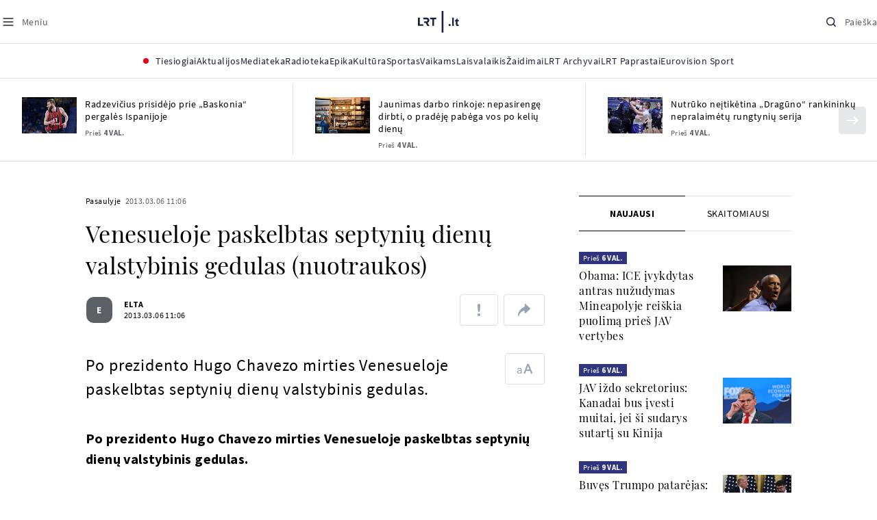

--- FILE ---
content_type: text/html
request_url: https://www.lrt.lt/naujienos/pasaulyje/6/13061/venesueloje-paskelbtas-septyniu-dienu-valstybinis-gedulas-nuotraukos
body_size: 24072
content:
<!DOCTYPE html>
<html lang="lt">
   <head>
<meta http-equiv="Content-Type" content="text/html; charset=utf-8">
<meta http-equiv="X-UA-Compatible" content="IE=edge">
<meta name="robots" content="max-image-preview:large" />
<meta name="viewport" content="width=device-width, initial-scale=1, maximum-scale=5">

<!-- Favicon Start -->
<link rel="apple-touch-icon" sizes="57x57" href="/images/favicons/apple-touch-icon-57x57.png?v=323">
<link rel="apple-touch-icon" sizes="60x60" href="/images/favicons/apple-touch-icon-60x60.png?v=323">
<link rel="apple-touch-icon" sizes="72x72" href="/images/favicons/apple-touch-icon-72x72.png?v=323">
<link rel="apple-touch-icon" sizes="76x76" href="/images/favicons/apple-touch-icon-76x76.png?v=323">
<link rel="apple-touch-icon" sizes="114x114" href="/images/favicons/apple-touch-icon-114x114.png?v=323">
<link rel="apple-touch-icon" sizes="120x120" href="/images/favicons/apple-touch-icon-120x120.png?v=323">
<link rel="apple-touch-icon" sizes="144x144" href="/images/favicons/apple-touch-icon-144x144.png?v=323">
<link rel="apple-touch-icon" sizes="152x152" href="/images/favicons/apple-touch-icon-152x152.png?v=323">
<link rel="apple-touch-icon" sizes="180x180" href="/images/favicons/apple-touch-icon-180x180.png?v=323">
<link rel="icon" type="image/png" sizes="32x32" href="/images/favicons/favicon-32x32.png?v=323">
<link rel="icon" type="image/png" sizes="192x192" href="/images/favicons/android-chrome-192x192.png?v=323">
<link rel="icon" type="image/png" sizes="16x16" href="/images/favicons/favicon-16x16.png?v=323">
<link rel="icon" type="image/png" sizes="512x512" href="/images/favicons/favicon-512x512.png?v=323">
<link rel="manifest" href="/images/favicons/site.webmanifest?v=323">
<link rel="mask-icon" href="/images/favicons/safari-pinned-tab.svg?v=323" color="#016ca8">
<link rel="shortcut icon" href="/images/favicons/favicon.ico?v=323">
<meta name="msapplication-TileColor" content="#ffffff">
<meta name="msapplication-TileImage" content="/images/favicons/mstile-144x144.png?v=323">
<meta name="msapplication-config" content="/images/favicons/browserconfig.xml?v=323">
<meta name="theme-color" content="#ffffff">
<!-- Favicon End -->
<meta name="apple-itunes-app" content="app-id=999758256, app-argument=https://www.lrt.lt/">
<!-- Google Tag Manager -->
<script data-cookieconsent="ignore">
window.addEventListener('load', function() {
    (function(w,d,s,l,i){w[l]=w[l]||[];w[l].push({'gtm.start':
    new Date().getTime(),event:'gtm.js'});var f=d.getElementsByTagName(s)[0],
    j=d.createElement(s),dl=l!='dataLayer'?'&l='+l:'';j.async=true;j.src=
    'https://www.googletagmanager.com/gtm.js?id='+i+dl;f.parentNode.insertBefore(j,f);
    })(window,document,'script','dataLayer','GTM-NNQ95HK');
});
</script>
<!-- End Google Tag Manager -->

<link rel="preload" href="/js/app.js?v=323" as="script">
<link rel="preload" href="/js/jquery/jquery-3.6.0.min.js" as="script">

<meta name="ROBOTS" content="INDEX"/>
<title>Venesueloje paskelbtas septynių dienų valstybinis gedulas (nuotraukos) - LRT</title>
<link href="https://www.lrt.lt/naujienos/pasaulyje/6/13061/venesueloje-paskelbtas-septyniu-dienu-valstybinis-gedulas-nuotraukos" rel="canonical">
<meta content="id" content="13061" /><meta content="Po prezidento Hugo Chavezo mirties Venesueloje paskelbtas septynių dienų valstybinis gedulas." name="description"/>
<meta itemprop="datePublished" content="2013-03-06T09:06:00Z"/>
<meta property="fb:app_id" content="470743216272990"/>
<meta property="fb:pages" content="128572499128"/>
<meta property="og:site_name" content="lrt.lt"/>
	<meta content="article" property="og:type"/>
<meta content="lt_LT" property="og:locale"/>
<meta content="https://www.lrt.lt/naujienos/pasaulyje/6/13061/venesueloje-paskelbtas-septyniu-dienu-valstybinis-gedulas-nuotraukos" property="og:url"/>
<meta property="article:published_time" content="2013-03-06T09:06:00Z"/>
<meta property="article:author" content="https://www.facebook.com/lrtlt"/>
<meta content="https://www.facebook.com/lrtlt" property="article:publisher"/>
<meta content="Venesueloje paskelbtas septynių dienų valstybinis gedulas (nuotraukos)" property="og:title"/>
<meta property="lrt_authors" content="ELTA"/>
<meta property="author" content="ELTA"/>
<meta property="lrt_section" content="Pasaulyje,naujienos"/>

<meta content="Po prezidento Hugo Chavezo mirties Venesueloje paskelbtas septynių dienų valstybinis gedulas." property="og:description" />


		
<script type="application/ld+json">
{
   "description" : "Po prezidento Hugo Chavezo mirties Venesueloje paskelbtas septynių dienų valstybinis gedulas.",
   "publisher" : {
      "name" : "lrt.lt",
      "logo" : {
         "url" : "https://www.lrt.lt/images/lrt_lt_logo.jpg",
         "@type" : "ImageObject"
      },
      "@type" : "NewsMediaOrganization"
   },
   "@context" : "https://schema.org",
   "author" : [
      {
         "name" : "ELTA",
         "url" : "https://www.lrt.lt/author/elta-500010",
         "@type" : "Person"
      }
   ],
   "@type" : "NewsArticle",
   "genre" : "Pasaulyje",
   "headline" : "Venesueloje paskelbtas septynių dienų valstybinis gedulas (nuotraukos)",
   "thumbnailUrl" : "https://www.lrt.lt/images/logo/default_thumbnail.jpg",
   "mainEntityOfPage" : "https://www.lrt.lt/naujienos/pasaulyje/6/13061/venesueloje-paskelbtas-septyniu-dienu-valstybinis-gedulas-nuotraukos",
   "datePublished" : "2013-03-06T09:06:00Z",
   "url" : "https://www.lrt.lt/naujienos/pasaulyje/6/13061/venesueloje-paskelbtas-septyniu-dienu-valstybinis-gedulas-nuotraukos",
   "keywords" : "Venesuela,Chavezas"
}
  </script>

<script type="application/ld+json">
{
  "@context": "http://schema.org",
  "@type": "BreadcrumbList",
  "itemListElement": [{
    "@type": "ListItem",
    "position": 1,
    "item": {
	  "@id": "https://www.lrt.lt/",
      "name": "www.lrt.lt"
    }
  },{
    "@type": "ListItem",
    "position": 2,
    "item": {
      "@id": "https://www.lrt.lt/naujienos/pasaulyje/", 
      "name": "Pasaulyje"
    }
  }]
}
</script>


<script type="text/javascript">
	if (location && location.host && location.host.match(/lrt\.lt/)) {
			(function(j, c) {
		var s = function(o) {
			var t = document.createElement('script');
			for (var p in o) {t[p] = o[p];};
			return t;
		};
		var p = s({src: j, defer: true, async: true, onload: c});
		var i = document.getElementsByTagName('script')[0];
		i.parentNode.insertBefore(p, i);
	})('//peach-static.ebu.io/peach-collector-1.x.min.js', PeachCollectorLoaded);
	function PeachCollectorLoaded() {
	var _pc = window._pc = new PeachCollector(window);
		var s = location.pathname;
		var article_id = '13061';
		// only content page
		if(s.split('/').length <= 3) return;
		// only news
		var nl = ['naujienos', 'news-in-english', 'novosti'];
		if(!s.split('/').filter(function(f) {
			return nl.indexOf(f) > -1
		}).length > 0) return;
		// identify language
		var lang = 'lt';
		_pc.init('ltlrt00000000050')
		 .enableTracking()
		 .sendArticleStartEvent(article_id, null, {lang: lang});
		 //.sendPageViewEvent(null, null, null, {lang: lang});
	}
}
</script>
<link type="text/css" rel="stylesheet" href="/css/app.css?v=323">
<style>
    #js-news-list-feed-horizontal div.info-block a  { display:none }
</style>
<script type="text/javascript" src="/js/app.head.js?v=323"></script>

<script async src="https://www.googletagservices.com/tag/js/gpt.js"></script>
<script>
    var googletag = googletag || {};
    googletag.cmd = googletag.cmd || [];
</script>
<script>

 // GPT slots
 var gptAdSlots = [];
 googletag.cmd.push(function() {

   // Define a size mapping object. The first parameter to addSize is
   // a viewport size, while the second is a list of allowed ad sizes.
   var mapping1 = googletag.sizeMapping().
    addSize([0, 0], []).
    addSize([1050, 200], [[1200,250], [1200,150], [1024, 120], [970, 250], [970, 90], [970, 66], [960, 90], [950, 90], [930, 180], [750, 200], [750, 100]]).
    addSize([768, 200], [[750, 200], [750, 100]]).
    addSize([320, 400], [[320, 50], [300, 50]]).
    build(); 
   var mapping2 = googletag.sizeMapping(). 
   // Accepts both common mobile banner formats
   addSize([320, 400], [[300, 250], [320, 50], [300, 50]]). 
   addSize([320, 700], [300, 250]).
    build();
    var mapping3 = googletag.sizeMapping(). 
   // Accepts both common mobile banner formats
   addSize([768, 600], [[300, 600], [300, 250]]). 
    build();

   // Define the GPT slot
   gptAdSlots[0] = googletag.defineSlot('/21713852842/Pasaulyje_1200x250_1', [[1200,250], [1200,150], [1024, 120], [970, 250], [970, 90], [970, 90], [970, 66], [960, 90], [950, 90], [930, 180], [750, 200], [750, 100]], 'd0')
       .defineSizeMapping(mapping1)
       .addService(googletag.pubads());
   gptAdSlots[1] = googletag.defineSlot('/21713852842/Pasaulyje_300x600_1', [[300, 600], [300, 250]], 'd1')
       .defineSizeMapping(mapping3)
       .addService(googletag.pubads());
   gptAdSlots[2] = googletag.defineSlot('/21713852842/Pasaulyje_300x250_text_1', [[300, 250], [320,50], [300,50]], 'd2')
       .defineSizeMapping(mapping2)
       .addService(googletag.pubads());
   gptAdSlots[3] = googletag.defineSlot('/21713852842/Pasaulyje_300x250_text_2', [[300, 250], [320,50], [300,50]], 'd3')
       .defineSizeMapping(mapping2)
       .addService(googletag.pubads());

   // Start ad fetching
   googletag.pubads().collapseEmptyDivs();
   googletag.pubads().enableSingleRequest();
   googletag.enableServices();
 });
</script>

  
<script type="text/javascript">
  if(window !== window.top){
      var parentURL = document.referrer;
      if (parentURL.indexOf('lrt.lt') > 0);           
      else location.replace('https://www2.lrt.lt/iframe1.html');   
  }
</script>
  

      <meta property="lrt_type" content="news_article"/>
      <script type="text/javascript">
      <!--//--><![CDATA[//><!--
      function gemius_player_pending(obj,fun) {obj[fun] = obj[fun] || function() {var x =
      window['gemius_player_data'] = window['gemius_player_data'] || [];
      x[x.length]=[this,fun,arguments];};};
      gemius_player_pending(window,"GemiusPlayer");
      gemius_player_pending(GemiusPlayer.prototype,"newProgram");
      gemius_player_pending(GemiusPlayer.prototype,"newAd");
      gemius_player_pending(GemiusPlayer.prototype,"adEvent");
      gemius_player_pending(GemiusPlayer.prototype,"programEvent");
      (function(d,t) {try {var gt=d.createElement(t),s=d.getElementsByTagName(t)[0],
      l='http'+((location.protocol=='https:')?'s':''); gt.setAttribute('async','async');
      gt.setAttribute('defer','defer'); gt.src=l+'://galt.hit.gemius.pl/gplayer.js';
      s.parentNode.insertBefore(gt,s);} catch (e) {}})(document,'script');
      //--><!]]>
</script>
      <style>
      div.flourish-credit { display:none !important }
      </style>
   </head>
   <body class="page"><!--googleoff: all-->            


        <script type="text/javascript">window.lrtMenu = {"id":2,"locale":"lt","created_at":"2022-05-08T10:03:25.725Z","updated_at":"2025-09-04T19:01:53.741Z","items":[{"__component":"main-menu.menu-with-tags","id":2,"title":"Aktualijos","tagsGroupTitle":"Atraskite","links":[{"id":3,"title":"Lietuvoje","link":"/naujienos/lietuvoje","newWindow":false},{"id":4,"title":"Sveikata","link":"/naujienos/sveikata","newWindow":false},{"id":8,"title":"Verslas","link":"/naujienos/verslas","newWindow":false},{"id":52,"title":"Verslo pozicija","link":"/naujienos/verslo-pozicija","newWindow":false},{"id":44,"title":"Pasaulyje","link":"/naujienos/pasaulyje","newWindow":false},{"id":50,"title":"Nuomonės","link":"/naujienos/nuomones","newWindow":false},{"id":10,"title":"Eismas","link":"/naujienos/eismas","newWindow":false},{"id":5,"title":"Mokslas ir IT","link":"/naujienos/mokslas-ir-it","newWindow":false},{"id":61,"title":"Švietimas","link":"/naujienos/svietimas","newWindow":false},{"id":6,"title":"LRT Tyrimai","link":"/naujienos/lrt-tyrimai","newWindow":false},{"id":7,"title":"LRT Faktai","link":"/tema/lrt-faktai","newWindow":false},{"id":28,"title":"Tavo LRT","link":"/naujienos/tavo-lrt ","newWindow":false},{"id":46,"title":"Lituanica","link":"/lituanica","newWindow":false},{"id":51,"title":"Pozicija","link":"/naujienos/pozicija","newWindow":false},{"id":47,"title":"LRT English","link":"/en/news-in-english","newWindow":false},{"id":45,"title":"LRT Новости","link":"/ru/novosti","newWindow":false},{"id":48,"title":"LRT Wiadomości","link":"/pl/wiadomosci","newWindow":false},{"id":49,"title":"LRT Новини","link":"/ua/novini","newWindow":false}],"tags":[{"id":3,"title":"Rusijos karas prieš Ukrainą","link":"/tema/rusijos-karas-pries-ukraina","isImportant":true,"newWindow":false},{"id":10,"title":"LRT ieško sprendimų","link":"/tema/lrt-iesko-sprendimu","isImportant":false,"newWindow":false},{"id":11,"title":"LRT girdi","link":"/tema/lrt-girdi","isImportant":false,"newWindow":false},{"id":5,"title":"LRT Trumpai","link":"/tema/lrt-trumpai","isImportant":false,"newWindow":false}]},{"__component":"main-menu.menu-link","id":13,"title":"Mediateka","link":"/mediateka","newWindow":false},{"__component":"main-menu.menu-link","id":14,"title":"Radioteka","link":"/radioteka","newWindow":false},{"__component":"main-menu.menu-link","id":8,"title":"Epika","link":"https://epika.lrt.lt","newWindow":true},{"__component":"main-menu.menu-link","id":11,"title":"Kultūra","link":"/naujienos/kultura","newWindow":false},{"__component":"main-menu.menu-link","id":9,"title":"Sportas","link":"/naujienos/sportas","newWindow":false},{"__component":"main-menu.menu-with-articles","id":8,"title":"Vaikams","articelApiUrl":" /api/search?count=3&term=/vaikams","links":[{"id":39,"title":"Pradžia","link":"/vaikams","newWindow":false},{"id":40,"title":"Filmai","link":"https://epika.lrt.lt/vaikams","newWindow":false},{"id":41,"title":"Vakaro pasaka","link":"/tema/vakaro-pasaka","newWindow":false},{"id":42,"title":"Žaidimai","link":"/tema/zaidimai-vaikams","newWindow":false},{"id":43,"title":"Mokykla","link":"/mediateka/rekomenduojame/mokykla","newWindow":false}],"articles":[{"img_w_h":"1.0","photo_horizontal":0,"is_series":0,"category_img_path_postfix":".jpg","article_has_audiovideo":0,"season_url":"/radioteka/laida/vakaro-pasaka/2025","is_videoteka":1,"n18":0,"photo_count":0,"is_audio":1,"img":"/img/2025/12/11/2263865-470577-{WxH}.jpg","type":7,"article_category_id":0,"img_path_prefix":"/img/2025/12/11/2263865-470577-","rank":1,"photo_horizontal_small":0,"img_path_postfix":".jpg","category_title":"Vakaro pasaka","subtitle":"","item_date":"2025.12.11 20:05","year_interval":8,"main_category_title":"Vakaro pasaka","badges_html":"","id":2772418,"channel":3,"epika_valid_days":"","curr_category_title":"2025","genre_list":[{"id":909,"title":"Pasaka"}],"item_date_iso8601":"2025-12-11T18:05:00Z","is_epika":0,"category_url":"/mediateka/audio/vakaro-pasaka","category_filter":1,"photo_id":2263865,"duration_sec":1490,"age_restriction":"","category_img_path_prefix":"/img/2025/04/01/2032828-433764-","url":"/radioteka/irasas/2000583161/johnny-gruelle-skudurines-onutes-pasakeles-i-dalis","read_count":264,"is_video":0,"title":"Johnny Gruelle. „Skudurinės Onutės pasakėlės“. I dalis","heritage":0,"is_movie":0,"fb_share_count":0},{"is_series":0,"photo_horizontal":0,"img_w_h":"1.0","n18":0,"article_has_audiovideo":0,"category_img_path_postfix":".jpg","season_url":"/radioteka/laida/vakaro-pasaka/2025","is_videoteka":1,"is_audio":1,"photo_count":0,"type":7,"img":"/img/2025/12/10/2262464-259646-{WxH}.jpg","photo_horizontal_small":0,"rank":1,"article_category_id":0,"img_path_prefix":"/img/2025/12/10/2262464-259646-","item_date":"2025.12.10 20:05","category_title":"Vakaro pasaka","img_path_postfix":".jpg","subtitle":"","main_category_title":"Vakaro pasaka","year_interval":8,"channel":3,"id":2771411,"badges_html":"","epika_valid_days":"","category_url":"/mediateka/audio/vakaro-pasaka","is_epika":0,"genre_list":[{"id":909,"title":"Pasaka"}],"curr_category_title":"2025","item_date_iso8601":"2025-12-10T18:05:00Z","duration_sec":787,"photo_id":2262464,"category_filter":1,"age_restriction":"","heritage":0,"title":"Selemonas Paltanavičius. „Žiemos lediniai batai“","url":"/radioteka/irasas/2000582126/selemonas-paltanavicius-ziemos-lediniai-batai","read_count":644,"is_video":0,"category_img_path_prefix":"/img/2025/04/01/2032828-433764-","fb_share_count":0,"is_movie":0},{"type":6,"img":"/img/2025/12/10/2261818-62776-{WxH}.jpg","photo_count":0,"is_audio":0,"category_img_path_postfix":"","article_has_audiovideo":0,"is_videoteka":1,"season_url":"/mediateka/video/paneik/2025","n18":0,"img_w_h":"1.8","is_series":0,"photo_horizontal":1,"badges_html":"","channel":6,"id":2771187,"year_interval":8,"main_category_title":"Paneik","item_date":"2025.12.10 18:00","img_path_postfix":".jpg","category_title":"Paneik","subtitle":"","rank":1,"article_category_id":0,"img_path_prefix":"/img/2025/12/10/2261818-62776-","photo_horizontal_small":0,"category_filter":1,"duration_sec":1185,"photo_id":2261818,"genre_list":"","curr_category_title":"2025","item_date_iso8601":"2025-12-10T16:00:00Z","is_epika":0,"category_url":"/mediateka/video/paneik","epika_valid_days":"","fb_share_count":0,"is_movie":0,"url":"/mediateka/irasas/2000582056/paneik-politikai-privalo-tureti-aukstaji-issilavinima-politika-su-paul-de-miko","read_count":17,"is_video":1,"category_img_path_prefix":"","heritage":0,"title":"„Paneik“: politikai privalo turėti aukštąjį išsilavinimą | Politika su Paul de Miko","age_restriction":""}]},{"__component":"main-menu.menu-with-articles","id":10,"title":"Laisvalaikis","articelApiUrl":"/api/search?page=1&count=3&exact=1&&term=/muzika&order=desc","links":[{"id":60,"title":"Muzika","link":"/naujienos/muzika","newWindow":false},{"id":59,"title":"Laisvalaikis","link":"/naujienos/laisvalaikis","newWindow":false}],"articles":[{"title":"Svečiuose „punktò“","heritage":0,"category_img_path_prefix":"/img/2025/10/03/2201936-328532-","is_video":0,"url":"/radioteka/irasas/2000583163/sveciuose-punkto","read_count":9,"age_restriction":"","is_movie":0,"fb_share_count":0,"is_epika":0,"category_url":"/mediateka/audio/raudonos-rozes-radijas","item_date_iso8601":"2025-12-11T18:00:00Z","genre_list":"","curr_category_title":"2025","epika_valid_days":"","photo_id":2263890,"duration_sec":3600,"category_filter":1,"subtitle":"","img_path_postfix":".jpg","category_title":"Raudonos rožės radijas","item_date":"2025.12.11 20:00","photo_horizontal_small":0,"article_category_id":0,"img_path_prefix":"/img/2025/12/11/2263890-540357-","rank":1,"id":2772424,"channel":5,"badges_html":"","main_category_title":"Raudonos rožės radijas","year_interval":8,"n18":0,"season_url":"/radioteka/laida/raudonos-rozes-radijas/2025","is_videoteka":1,"article_has_audiovideo":0,"category_img_path_postfix":".jpg","photo_horizontal":0,"is_series":0,"img_w_h":"1.0","img":"/img/2025/12/11/2263890-540357-{WxH}.jpg","type":7,"is_audio":1,"photo_count":0},{"category_title":"Vakaras: kūrybos, jubiliejinis, minėjimo,šventinis","img_path_postfix":".jpg","subtitle":"","item_date":"2025.12.11 19:02","photo_horizontal_small":0,"article_category_id":0,"img_path_prefix":"/img/2025/12/11/2262990-524286-","rank":1,"channel":0,"id":2757157,"badges_html":"","main_category_title":"Vakaras: kūrybos, jubiliejinis, minėjimo,šventinis","year_interval":8,"n18":0,"category_img_path_postfix":"","article_has_audiovideo":0,"is_videoteka":1,"season_url":"/mediateka/video/vakaras-kurybos-jubiliejinis-minejimo-sventinis/2025","photo_horizontal":1,"is_series":0,"img_w_h":"1.8","img":"/img/2025/12/11/2262990-524286-{WxH}.jpg","type":6,"is_audio":0,"photo_count":0,"title":"85 plius... Juozas Budraitis","heritage":0,"category_img_path_prefix":"","read_count":67,"url":"/mediateka/irasas/2000568052/85-plius-juozas-budraitis","is_video":1,"age_restriction":"","is_movie":0,"fb_share_count":0,"category_url":"/mediateka/video/vakaras-kurybos-jubiliejinis-minejimo-sventinis","is_epika":0,"curr_category_title":"2025","genre_list":"","item_date_iso8601":"2025-12-11T17:02:00Z","epika_valid_days":"","photo_id":2262990,"duration_sec":5087,"category_filter":1},{"season_url":"/radioteka/laida/klasikos-koncertu-sale/2025","is_videoteka":1,"category_img_path_postfix":".jpg","article_has_audiovideo":0,"n18":0,"img_w_h":"1.0","is_series":0,"photo_horizontal":0,"type":7,"img":"/img/2025/12/11/2263862-241330-{WxH}.jpg","photo_count":0,"is_audio":1,"item_date":"2025.12.11 19:00","subtitle":"","img_path_postfix":".jpg","category_title":"Klasikos koncertų salė","rank":1,"img_path_prefix":"/img/2025/12/11/2263862-241330-","article_category_id":0,"photo_horizontal_small":0,"badges_html":"","channel":4,"id":2772420,"year_interval":8,"main_category_title":"Klasikos koncertų salė","item_date_iso8601":"2025-12-11T17:00:00Z","curr_category_title":"2025","genre_list":[{"title":"Klasikinė muzika","id":969},{"id":262,"title":"Koncertas/Gyvas pasirodymas"}],"category_url":"/mediateka/audio/klasikos-koncertu-sale","is_epika":0,"epika_valid_days":"","category_filter":1,"duration_sec":5694,"photo_id":2263862,"is_video":0,"read_count":3,"url":"/radioteka/irasas/2000583162/cecile-mclorin-salvant-leverkuzeno-dziazo-dienose","category_img_path_prefix":"/img/2025/04/01/2033098-101757-","heritage":0,"title":"Cécile McLorin Salvant Lėverkuzeno džiazo dienose","age_restriction":"","fb_share_count":0,"is_movie":0}]},{"__component":"main-menu.menu-link","id":16,"title":"Mano kraštas","link":"/mano-krastas","newWindow":false},{"__component":"main-menu.menu-link","id":15,"title":"LRT Archyvai","link":"https://archyvai.lrt.lt/paveldas","newWindow":false},{"__component":"main-menu.menu-link","id":111,"title":"LRT Paprastai","link":"/naujienos/lrt-paprastai","newWindow":false},{"__component":"main-menu.menu-link","id":112,"title":"Eurovision Sport","link":"/projektai/eurovision-sport","newWindow":false}],"localizations":[{"id":1,"locale":null},{"id":3,"locale":"ru"},{"id":4,"locale":"en"}]};</script>
    
    
    
    
<header class="the-header sticky-header" id="the-header">
<script src="/static/menu/burger-menu-js-data.js"></script>
<div class="the-header__top">
          <div class="the-header__left">
              <button aria-label="Meniu" class="the-header__button the-header__button--menu btn btn--reset js-menu-block-button" type="button">
                  <svg class="svg-icon svg-icon--menu " width="20" height="20" viewBox="0 0 20 20" fill="none" xmlns="http://www.w3.org/2000/svg">
          <path d="M3.125 10H16.875" stroke="#1D2142" stroke-width="1.5" stroke-linecap="round" stroke-linejoin="round"></path>
          <path d="M3.125 5H16.875" stroke="#1D2142" stroke-width="1.5" stroke-linecap="round" stroke-linejoin="round"></path>
          <path d="M3.125 15H16.875" stroke="#1D2142" stroke-width="1.5" stroke-linecap="round" stroke-linejoin="round"></path>
        </svg>
        <svg class="svg-icon svg-icon--close " width="20" height="20" viewBox="0 0 20 20" fill="none" xmlns="http://www.w3.org/2000/svg">
          <path d="M15.625 4.375L4.375 15.625" stroke="#1D2142" stroke-width="1.5" stroke-linecap="round" stroke-linejoin="round"></path>
          <path d="M15.625 15.625L4.375 4.375" stroke="#1D2142" stroke-width="1.5" stroke-linecap="round" stroke-linejoin="round"></path>
        </svg>
                  <span class="the-header__button-text text-capitalize">Meniu</span>
              </button>
          </div>

          <div class="the-header__center">
              <a class="logo " title="LRT.LT" aria-label="LRT.LT" href="/">
                                                     
                    <svg class="svg-logo svg-logo--lrt " width="60" height="32" viewBox="0 0 60 32" fill="none" xmlns="http://www.w3.org/2000/svg">
    <path fill-rule="evenodd" clip-rule="evenodd" d="M14.0715 17.2556C15.9161 16.7523 16.6021 15.0388 16.6021 13.6811C16.6021 11.3264 15.0036 9.74512 12.6242 9.74512H7.76465V12.1297H12.259C13.2551 12.1297 13.9248 12.7614 13.9248 13.6811C13.9248 14.6008 13.2551 15.2184 12.259 15.2184H8.92695V17.6017H11.4024L13.6872 21.8752H16.703L14.0715 17.2556Z" fill="#1C2142"></path>
    <path fill-rule="evenodd" clip-rule="evenodd" d="M17.7705 9.74463V12.1255H20.925V21.8705H23.5512V12.1255H26.704V9.74463H17.7705Z" fill="#1C2142"></path>
    <path fill-rule="evenodd" clip-rule="evenodd" d="M2.625 19.4893V9.74512H0V21.8706H7.76311V19.4893H2.625Z" fill="#1C2142"></path>
    <path fill-rule="evenodd" clip-rule="evenodd" d="M46.2386 19.0039C45.4314 19.0039 44.7495 19.7067 44.7495 20.5378C44.7495 21.3694 45.4314 22.0718 46.2386 22.0718C47.0457 22.0718 47.7276 21.3694 47.7276 20.5378C47.7276 19.7067 47.0457 19.0039 46.2386 19.0039Z" fill="#1C2142"></path>
    <path fill-rule="evenodd" clip-rule="evenodd" d="M49.9517 21.8748H52.3209V9.75928H49.9517V21.8748Z" fill="#1C2142"></path>
    <path fill-rule="evenodd" clip-rule="evenodd" d="M59.2236 19.5728L59.1263 19.6729C59.0184 19.7847 58.7241 19.8999 58.4184 19.8999C58.0025 19.8999 57.7341 19.5591 57.7341 19.0329V15.2096H59.4376V13.056H57.7341V10.6909H57.4726L53.9565 14.1536V15.2096H55.3471V19.6418C55.3471 21.2202 56.222 22.0896 57.8095 22.0896C58.8611 22.0896 59.4218 21.7762 59.7068 21.5131L59.7441 21.4787L59.2236 19.5728Z" fill="#1C2142"></path>
    <path fill-rule="evenodd" clip-rule="evenodd" d="M34.584 31.6222H37.2102V0H34.584V31.6222Z" fill="#1C2142"></path>
</svg>

                
            


                </a>

          </div>

          <div class="the-header__right">
              <button aria-label="Paieška" class="the-header__button the-header__button--search btn btn--reset js-quick-search" type="button">
                  <svg class="svg-icon svg-icon--search " width="20" height="20" viewBox="0 0 20 20" fill="none" xmlns="http://www.w3.org/2000/svg">
            <path d="M9.21887 14.6877C12.2392 14.6877 14.6877 12.2392 14.6877 9.21887C14.6877 6.1985 12.2392 3.75 9.21887 3.75C6.1985 3.75 3.75 6.1985 3.75 9.21887C3.75 12.2392 6.1985 14.6877 9.21887 14.6877Z" stroke="#1D2142" stroke-width="1.5" stroke-linecap="round" stroke-linejoin="round"></path>
            <path d="M13.0869 13.0857L16.251 16.2498" stroke="#1D2142" stroke-width="1.5" stroke-linecap="round" stroke-linejoin="round"></path>
          </svg>
          <svg class="svg-icon svg-icon--close " width="20" height="20" viewBox="0 0 20 20" fill="none" xmlns="http://www.w3.org/2000/svg">
            <path d="M15.625 4.375L4.375 15.625" stroke="#1D2142" stroke-width="1.5" stroke-linecap="round" stroke-linejoin="round"></path>
            <path d="M15.625 15.625L4.375 4.375" stroke="#1D2142" stroke-width="1.5" stroke-linecap="round" stroke-linejoin="round"></path>
          </svg>
                  <span class="the-header__button-text text-capitalize">Paieška</span>
              </button>
          </div>
      </div>
    <div class="the-header__menu"><div class="container">
<div id="js-live-channel-list-block-trigger">
          <button class="the-header__main-menu-link" type="button">
            <div class="live-icon live-icon--xs">
  <span class="live-icon__ring"></span>
  <span class="live-icon__circle"></span>
</div>

            <span class="ml-10">Tiesiogiai</span>
          </button>
        </div>
    <div class="the-header__main-menu-item js-main-menu-item" data-index="0">
        <button class="the-header__main-menu-link " type="button">            <span>Aktualijos</span>
</button>    </div>
    <div class="the-header__main-menu-item js-main-menu-item">
        <a href="/mediateka" class="the-header__main-menu-link " title="Mediateka" target="_self">
                    <span>Mediateka</span>
        </a>
    </div>
    <div class="the-header__main-menu-item js-main-menu-item">
        <a href="/radioteka" class="the-header__main-menu-link " title="Radioteka" target="_self">
                    <span>Radioteka</span>
        </a>
    </div>
    <div class="the-header__main-menu-item js-main-menu-item">
        <a href="https://epika.lrt.lt/" class="the-header__main-menu-link " title="Epika" target="_blank">
                    <span>Epika</span>
        </a>
    </div>
    <div class="the-header__main-menu-item js-main-menu-item">
        <a href="/naujienos/kultura" class="the-header__main-menu-link " title="Kultūra" target="_self">
                    <span>Kultūra</span>
        </a>
    </div>
    <div class="the-header__main-menu-item js-main-menu-item">
        <a href="https://www.lrt.lt/naujienos/sportas" class="the-header__main-menu-link " title="Sportas" target="_self">
                    <span>Sportas</span>
        </a>
    </div>
    <div class="the-header__main-menu-item js-main-menu-item" data-index="6">
        <button class="the-header__main-menu-link " type="button">            <span>Vaikams</span>
</button>    </div>
    <div class="the-header__main-menu-item js-main-menu-item" data-index="7">
        <button class="the-header__main-menu-link " type="button">            <span>Laisvalaikis</span>
</button>    </div>
    <div class="the-header__main-menu-item js-main-menu-item">
        <a href="https://www.lrt.lt/zaidimai" class="the-header__main-menu-link " title="Žaidimai" target="_self">
                    <span>Žaidimai</span>
        </a>
    </div>
    <div class="the-header__main-menu-item js-main-menu-item">
        <a href="https://archyvai.lrt.lt/paveldas" class="the-header__main-menu-link " title="LRT Archyvai" target="_self">
                    <span>LRT Archyvai</span>
        </a>
    </div>
    <div class="the-header__main-menu-item js-main-menu-item">
        <a href="/naujienos/lrt-paprastai" class="the-header__main-menu-link " title="LRT Paprastai" target="_self">
                    <span>LRT Paprastai</span>
        </a>
    </div>
    <div class="the-header__main-menu-item js-main-menu-item">
        <a href="https://www.lrt.lt/projektai/eurovision-sport" class="the-header__main-menu-link " title="Eurovision Sport" target="_blank">
                    <span>Eurovision Sport</span>
        </a>
    </div>
 
</div></div> 
 



  </header>
    
            <div id="fb-root"></div>
<!-- Google Tag Manager (noscript) -->
<noscript><iframe src="https://www.googletagmanager.com/ns.html?id=GTM-NNQ95HK"
height="0" width="0" style="display:none;visibility:hidden" title="GTM"></iframe></noscript>
<!-- End Google Tag Manager (noscript) -->

<script type='text/javascript'>
    (function() {
        /** CONFIGURATION START **/
        var _sf_async_config = window._sf_async_config = (window._sf_async_config || {});

        _sf_async_config.uid = 65978; 
        _sf_async_config.domain = 'lrt.lt'; 
        _sf_async_config.flickerControl = false;
        _sf_async_config.useCanonical = true;
        _sf_async_config.useCanonicalDomain = true;
        
        if (document.head && document.head.querySelector) {
            if ( document.head.querySelector('[property="lrt_authors"]') ){
              _sf_async_config.authors = document.head.querySelector('[property="lrt_authors"]').content;
            }
            if ( document.head.querySelector('[property="lrt_section"]') ){
              _sf_async_config.sections = document.head.querySelector('[property="lrt_section"]').content;
            }
            if ( document.head.querySelector('[property="lrt_type"]') ){
              _sf_async_config.type = document.head.querySelector('[property="lrt_type"]').content;
            }
        }
        /** CONFIGURATION END **/
function loadChartbeat_mab() {
            var e = document.createElement('script');
            var n = document.getElementsByTagName('script')[0];
            e.type = 'text/javascript';
            e.async = true;
            e.src = '//static.chartbeat.com/js/chartbeat_mab.js';
            n.parentNode.insertBefore(e, n);
        }


        
        function loadChartbeat() {
            var e = document.createElement('script');
            var n = document.getElementsByTagName('script')[0];
            e.type = 'text/javascript';
            e.async = true;
            e.src = '//static.chartbeat.com/js/chartbeat.js';
            n.parentNode.insertBefore(e, n);
        }
        loadChartbeat();
        if (typeof(loadChartbeat_mab) === 'function') {
            loadChartbeat_mab();
        }
     })();
</script>


<script>
  window.fbAsyncInit = function() {
    FB.init({
      appId      : '470743216272990',
      xfbml      : true,
      version    : 'v11.0'
    });
    FB.AppEvents.logPageView();
  };

  (function(d, s, id){
     var js, fjs = d.getElementsByTagName(s)[0];
     if (d.getElementById(id)) {return;}
     js = d.createElement(s); js.id = id;
     js.src = "https://connect.facebook.net/lt_LT/sdk.js";
     fjs.parentNode.insertBefore(js, fjs);
   }(document, 'script', 'facebook-jssdk'));
</script>

  
      <main class="page__content container" id="page-content">
                      <!--googleoff: all-->
<section class="section section--full-width news-feed-horizontal">

    <div class="section__body ">
        <h2 class="section__title container my-20 sr-only">Naujienų srautas</h2>
        <div class="swipe-news-list swipe-news-list--sm swipe-news-list--auto swipe-news-list--full-width">
            <div class="swipe-news-list__container px-4 px-md-0">
                <div class="news-list news-list--feed-horizontal">
                    <div class="row row--md" id="js-news-list-feed-horizontal">
                            <div class="col">
                                <div class="news">
                                    <div class="media-block">
                                        <div class="media-block__container ">
                                            <div class="media-block__wrapper ">
<img class="media-block__image js-lazy lazy-load" src="/images/pxl.gif"  alt="Gytis Radzevičius"  title="Gytis Radzevičius" data-src="/img/2026/01/25/2297498-219949-150x84.jpg"/>    
                                            </div>
                                            <a tabindex="-1" class="media-block__link" href="/naujienos/sportas/10/2817162/radzevicius-prisidejo-prie-baskonia-pergales-ispanijoje" aria-label="Radzevičius prisidėjo prie „Baskonia“ pergalės Ispanijoje" title="Radzevičius prisidėjo prie „Baskonia“ pergalės Ispanijoje"></a>
                                        </div>
                                    </div>
<div class="news__content">
         <div class="info-block ">

            <a class="info-block__link" href="/naujienos/sportas" title="Sportas">Sportas</a>
   <span class="info-block__time-before" title="2026.01.25 23:38">  Prieš
   <strong>4 val.  </strong>
   </span>
   
      </div>
   <h3 class="news__title"><a href="/naujienos/sportas/10/2817162/radzevicius-prisidejo-prie-baskonia-pergales-ispanijoje" title="Radzevičius prisidėjo prie „Baskonia“ pergalės Ispanijoje">Radzevičius prisidėjo prie „Baskonia“ pergalės Ispanijoje</a></h3>
</div>
                                </div>
                            </div>
                            <div class="col">
                                <div class="news">
                                    <div class="media-block">
                                        <div class="media-block__container ">
                                            <div class="media-block__wrapper ">
<img class="media-block__image js-lazy lazy-load" src="/images/pxl.gif"  alt="Kavinė"  title="Kavinė" data-src="/img/2026/01/05/2281291-179401-150x84.jpg"/>    
                                            </div>
                                            <a tabindex="-1" class="media-block__link" href="/naujienos/verslas/4/2817094/jaunimas-darbo-rinkoje-nepasirenge-dirbti-o-pradeje-pabega-vos-po-keliu-dienu" aria-label="Jaunimas darbo rinkoje: nepasirengę dirbti, o pradėję pabėga vos po kelių dienų" title="Jaunimas darbo rinkoje: nepasirengę dirbti, o pradėję pabėga vos po kelių dienų"></a>
                                        </div>
                                    </div>
<div class="news__content">
         <div class="info-block ">

            <a class="info-block__link" href="/naujienos/verslas" title="Verslas">Verslas</a>
   <span class="info-block__time-before" title="2026.01.25 23:33">  Prieš
   <strong>4 val.  </strong>
   </span>
   
      </div>
   <h3 class="news__title"><a href="/naujienos/verslas/4/2817094/jaunimas-darbo-rinkoje-nepasirenge-dirbti-o-pradeje-pabega-vos-po-keliu-dienu" title="Jaunimas darbo rinkoje: nepasirengę dirbti, o pradėję pabėga vos po kelių dienų">Jaunimas darbo rinkoje: nepasirengę dirbti, o pradėję pabėga vos po kelių dienų</a></h3>
</div>
                                </div>
                            </div>
                            <div class="col">
                                <div class="news">
                                    <div class="media-block">
                                        <div class="media-block__container ">
                                            <div class="media-block__wrapper ">
<img class="media-block__image js-lazy lazy-load" src="/images/pxl.gif"  alt="Lietuvos rankinio lyga"  title="Lietuvos rankinio lyga" data-src="/img/2026/01/25/2297493-484351-150x84.jpg"/>    
                                            </div>
                                            <a tabindex="-1" class="media-block__link" href="/naujienos/sportas/10/2817161/nutruko-neitiketina-draguno-rankininku-nepralaimetu-rungtyniu-serija" aria-label="Nutrūko neįtikėtina „Dragūno“ rankininkų nepralaimėtų rungtynių serija" title="Nutrūko neįtikėtina „Dragūno“ rankininkų nepralaimėtų rungtynių serija"></a>
                                        </div>
                                    </div>
<div class="news__content">
         <div class="info-block ">

            <a class="info-block__link" href="/naujienos/sportas" title="Sportas">Sportas</a>
   <span class="info-block__time-before" title="2026.01.25 23:31">  Prieš
   <strong>4 val.  </strong>
   </span>
   
      </div>
   <h3 class="news__title"><a href="/naujienos/sportas/10/2817161/nutruko-neitiketina-draguno-rankininku-nepralaimetu-rungtyniu-serija" title="Nutrūko neįtikėtina „Dragūno“ rankininkų nepralaimėtų rungtynių serija">Nutrūko neįtikėtina „Dragūno“ rankininkų nepralaimėtų rungtynių serija</a></h3>
</div>
                                </div>
                            </div>
                            <div class="col">
                                <div class="news">
                                    <div class="media-block">
                                        <div class="media-block__container ">
                                            <div class="media-block__wrapper ">
<img class="media-block__image js-lazy lazy-load" src="/images/pxl.gif"  alt="Eismas žiema"  title="Eismas žiema" data-src="/img/2021/01/25/814510-203631-150x84.jpg"/>    
                                            </div>
                                            <a tabindex="-1" class="media-block__link" href="/naujienos/eismas/7/2817108/raginama-perziureti-keliu-prieziuros-tvarka-dalis-ju-ziema-nesaugus-sunkiai-iveikiami" aria-label="Raginama peržiūrėti kelių priežiūros tvarką: dalis jų žiemą – nesaugūs, sunkiai įveikiami" title="Raginama peržiūrėti kelių priežiūros tvarką: dalis jų žiemą – nesaugūs, sunkiai įveikiami"></a>
                                        </div>
                                    </div>
<div class="news__content">
         <div class="info-block ">

            <a class="info-block__link" href="/naujienos/eismas" title="Eismas">Eismas</a>
   <span class="info-block__time-before" title="2026.01.25 23:14">  Prieš
   <strong>4 val.  </strong>
   </span>
   
      </div>
   <h3 class="news__title"><a href="/naujienos/eismas/7/2817108/raginama-perziureti-keliu-prieziuros-tvarka-dalis-ju-ziema-nesaugus-sunkiai-iveikiami" title="Raginama peržiūrėti kelių priežiūros tvarką: dalis jų žiemą – nesaugūs, sunkiai įveikiami">Raginama peržiūrėti kelių priežiūros tvarką: dalis jų žiemą – nesaugūs, sunkiai įveikiami</a></h3>
</div>
                                </div>
                            </div>
                            <div class="col">
                                <div class="news">
                                    <div class="media-block">
                                        <div class="media-block__container ">
                                            <div class="media-block__wrapper ">
<img class="media-block__image js-lazy lazy-load" src="/images/pxl.gif"  alt="Libertas Klimka"  title="Libertas Klimka" data-src="/img/2025/07/07/2121987-991041-150x84.jpg"/>    
                                            </div>
                                            <a tabindex="-1" class="media-block__link" href="/naujienos/kultura/12/2817159/libertas-klimka-pusiauziemio-sulaukus" aria-label="Libertas Klimka. Pusiaužiemio sulaukus" title="Libertas Klimka. Pusiaužiemio sulaukus"></a>
                                        </div>
                                    </div>
<div class="news__content">
         <div class="info-block ">

            <a class="info-block__link" href="/naujienos/kultura" title="Kultūra">Kultūra</a>
   <span class="info-block__time-before" title="2026.01.25 22:53">  Prieš
   <strong>5 val.  </strong>
   </span>
   
      </div>
   <h3 class="news__title"><a href="/naujienos/kultura/12/2817159/libertas-klimka-pusiauziemio-sulaukus" title="Libertas Klimka. Pusiaužiemio sulaukus">Libertas Klimka. Pusiaužiemio sulaukus</a></h3>
</div>
                                </div>
                            </div>
                            <div class="col">
                                <div class="news">
                                    <div class="media-block">
                                        <div class="media-block__container ">
                                            <div class="media-block__wrapper ">
<img class="media-block__image js-lazy lazy-load" src="/images/pxl.gif"  alt="Nikola Jokičius ir Jonas Valančiūnas"  title="Nikola Jokičius ir Jonas Valančiūnas" data-src="/img/2026/01/25/2297480-601538-150x84.jpg"/>    
                                            </div>
                                            <a tabindex="-1" class="media-block__link" href="/naujienos/sportas/10/2817156/del-oro-salygu-neivyks-valanciuno-atstovaujamo-denverio-klubo-ir-memfio-ekipos-akistata" aria-label="Dėl oro sąlygų neįvyks Valančiūno atstovaujamo Denverio klubo ir Memfio ekipos akistata" title="Dėl oro sąlygų neįvyks Valančiūno atstovaujamo Denverio klubo ir Memfio ekipos akistata"></a>
                                        </div>
                                    </div>
<div class="news__content">
         <div class="info-block ">

            <a class="info-block__link" href="/naujienos/sportas" title="Sportas">Sportas</a>
   <span class="info-block__time-before" title="2026.01.25 22:34">  Prieš
   <strong>5 val.  </strong>
   </span>
   
      </div>
   <h3 class="news__title"><a href="/naujienos/sportas/10/2817156/del-oro-salygu-neivyks-valanciuno-atstovaujamo-denverio-klubo-ir-memfio-ekipos-akistata" title="Dėl oro sąlygų neįvyks Valančiūno atstovaujamo Denverio klubo ir Memfio ekipos akistata">Dėl oro sąlygų neįvyks Valančiūno atstovaujamo Denverio klubo ir Memfio ekipos akistata</a></h3>
</div>
                                </div>
                            </div>
                            <div class="col">
                                <div class="news">
                                    <div class="media-block">
                                        <div class="media-block__container ">
                                            <div class="media-block__wrapper ">
<img class="media-block__image js-lazy lazy-load" src="/images/pxl.gif"  alt="Vilniaus trumpųjų filmų festivalis"  title="Vilniaus trumpųjų filmų festivalis" data-src="/img/2026/01/25/2297478-600397-150x84.jpg"/>    
                                            </div>
                                            <a tabindex="-1" class="media-block__link" href="/naujienos/kultura/12/2817157/vilniaus-trumpuju-filmu-festivalio-pagrindini-apdovanojima-pelne-filmas-nebe-savo-odoje" aria-label="Vilniaus trumpųjų filmų festivalio pagrindinį apdovanojimą pelnė filmas „(Nebe)savo odoje“" title="Vilniaus trumpųjų filmų festivalio pagrindinį apdovanojimą pelnė filmas „(Nebe)savo odoje“"></a>
                                        </div>
                                    </div>
<div class="news__content">
         <div class="info-block ">

            <a class="info-block__link" href="/naujienos/kultura" title="Kultūra">Kultūra</a>
   <span class="info-block__time-before" title="2026.01.25 22:28">  Prieš
   <strong>5 val.  </strong>
   </span>
   
      </div>
   <h3 class="news__title"><a href="/naujienos/kultura/12/2817157/vilniaus-trumpuju-filmu-festivalio-pagrindini-apdovanojima-pelne-filmas-nebe-savo-odoje" title="Vilniaus trumpųjų filmų festivalio pagrindinį apdovanojimą pelnė filmas „(Nebe)savo odoje“">Vilniaus trumpųjų filmų festivalio pagrindinį apdovanojimą pelnė filmas „(Nebe)savo odoje“</a></h3>
</div>
                                </div>
                            </div>
                            <div class="col">
                                <div class="news">
                                    <div class="media-block">
                                        <div class="media-block__container ">
                                            <div class="media-block__wrapper ">
<img class="media-block__image js-lazy lazy-load" src="/images/pxl.gif"  alt="Pompėjos pirtys"  title="Pompėjos pirtys" data-src="/img/2026/01/22/2295145-127241-150x84.jpg"/>    
                                            </div>
                                            <a tabindex="-1" class="media-block__link" href="/naujienos/mokslas-ir-it/11/2814224/toli-nuo-dabartiniu-normu-pompejos-pirtys-buvo-uzterstos-sunkiaisiais-metalais-slapimu" aria-label="Toli nuo dabartinių normų: Pompėjos pirtys buvo užterštos sunkiaisiais metalais, šlapimu" title="Toli nuo dabartinių normų: Pompėjos pirtys buvo užterštos sunkiaisiais metalais, šlapimu"></a>
                                        </div>
                                    </div>
<div class="news__content">
         <div class="info-block ">

            <a class="info-block__link" href="/naujienos/mokslas-ir-it" title="Mokslas ir IT">Mokslas ir IT</a>
   <span class="info-block__time-before" title="2026.01.25 22:25">  Prieš
   <strong>5 val.  </strong>
   </span>
   
      </div>
   <h3 class="news__title"><a href="/naujienos/mokslas-ir-it/11/2814224/toli-nuo-dabartiniu-normu-pompejos-pirtys-buvo-uzterstos-sunkiaisiais-metalais-slapimu" title="Toli nuo dabartinių normų: Pompėjos pirtys buvo užterštos sunkiaisiais metalais, šlapimu">Toli nuo dabartinių normų: Pompėjos pirtys buvo užterštos sunkiaisiais metalais, šlapimu</a></h3>
</div>
                                </div>
                            </div>
                            <div class="col">
                                <div class="news">
                                    <div class="media-block">
                                        <div class="media-block__container ">
                                            <div class="media-block__wrapper ">
<img class="media-block__image js-lazy lazy-load" src="/images/pxl.gif"  alt="Europos salės futbolo čempionatas: Lietuva – Ukraina"  title="Europos salės futbolo čempionatas: Lietuva – Ukraina" data-src="/img/2026/01/25/2297401-11089-150x84.jpg"/>    
                                            </div>
                                            <a tabindex="-1" class="media-block__link" href="/naujienos/sportas/10/2817125/rinktines-kapitonas-zavejosi-rekordiniu-palaikymu-tokios-akimirkos-didziulis-dziaugsmas" aria-label="Rinktinės kapitonas žavėjosi rekordiniu palaikymu: tokios akimirkos – didžiulis džiaugsmas" title="Rinktinės kapitonas žavėjosi rekordiniu palaikymu: tokios akimirkos – didžiulis džiaugsmas"></a>
                                        </div>
                                    </div>
<div class="news__content">
         <div class="info-block ">

            <a class="info-block__link" href="/naujienos/sportas" title="Sportas">Sportas</a>
   <span class="info-block__time-before" title="2026.01.25 22:02">  Prieš
   <strong>6 val.  </strong>
   </span>
   
      </div>
   <h3 class="news__title"><a href="/naujienos/sportas/10/2817125/rinktines-kapitonas-zavejosi-rekordiniu-palaikymu-tokios-akimirkos-didziulis-dziaugsmas" title="Rinktinės kapitonas žavėjosi rekordiniu palaikymu: tokios akimirkos – didžiulis džiaugsmas">Rinktinės kapitonas žavėjosi rekordiniu palaikymu: tokios akimirkos – didžiulis džiaugsmas</a></h3>
</div>
                                </div>
                            </div>
                            <div class="col">
                                <div class="news">
                                    <div class="media-block">
                                        <div class="media-block__container ">
                                            <div class="media-block__wrapper ">
<img class="media-block__image js-lazy lazy-load" src="/images/pxl.gif"  alt="Prekybos centras, 1994 m."  title="Prekybos centras, 1994 m." data-src="/img/2026/01/09/2284495-156801-150x84.png"/>    
                                            </div>
                                            <a tabindex="-1" class="media-block__link" href="/naujienos/verslas/4/2800441/reklamos-kadaise-kaip-lietuviai-pratinosi-prie-margarino-ir-vakarietisku-produktu" aria-label="Reklamos kadaise: kaip lietuviai pratinosi prie margarino ir vakarietiškų produktų" title="Reklamos kadaise: kaip lietuviai pratinosi prie margarino ir vakarietiškų produktų"></a>
                                        </div>
                                    </div>
<div class="news__content">
         <div class="info-block ">

            <a class="info-block__link" href="/naujienos/verslas" title="Verslas">Verslas</a>
   <span class="info-block__time-before" title="2026.01.25 21:49">  Prieš
   <strong>6 val.  </strong>
   </span>
   
      </div>
   <h3 class="news__title"><a href="/naujienos/verslas/4/2800441/reklamos-kadaise-kaip-lietuviai-pratinosi-prie-margarino-ir-vakarietisku-produktu" title="Reklamos kadaise: kaip lietuviai pratinosi prie margarino ir vakarietiškų produktų">Reklamos kadaise: kaip lietuviai pratinosi prie margarino ir vakarietiškų produktų</a></h3>
</div>
                                </div>
                            </div>
                            <div class="col">
                                <div class="news">
                                    <div class="media-block">
                                        <div class="media-block__container ">
                                            <div class="media-block__wrapper ">
<img class="media-block__image js-lazy lazy-load" src="/images/pxl.gif"  alt="Eva Marija"  title="Eva Marija" data-src="/img/2026/01/25/2297472-465717-150x84.jpg"/>    
                                            </div>
                                            <a tabindex="-1" class="media-block__link" href="/naujienos/muzika/680/2817153/liuksemburgas-pasirinko-i-eurovizija-siuncia-dainininke-ir-smuikininke-eva-marija" aria-label="Liuksemburgas pasirinko: į „Euroviziją“ siunčia dainininkę ir smuikininkę Evą Mariją" title="Liuksemburgas pasirinko: į „Euroviziją“ siunčia dainininkę ir smuikininkę Evą Mariją"></a>
                                        </div>
                                    </div>
<div class="news__content">
         <div class="info-block ">

            <a class="info-block__link" href="/naujienos/muzika" title="Muzika">Muzika</a>
   <span class="info-block__time-before" title="2026.01.25 21:47">  Prieš
   <strong>6 val.  </strong>
   </span>
   
      </div>
   <h3 class="news__title"><a href="/naujienos/muzika/680/2817153/liuksemburgas-pasirinko-i-eurovizija-siuncia-dainininke-ir-smuikininke-eva-marija" title="Liuksemburgas pasirinko: į „Euroviziją“ siunčia dainininkę ir smuikininkę Evą Mariją">Liuksemburgas pasirinko: į „Euroviziją“ siunčia dainininkę ir smuikininkę Evą Mariją</a></h3>
</div>
                                </div>
                            </div>
                            <div class="col">
                                <div class="news">
                                    <div class="media-block">
                                        <div class="media-block__container ">
                                            <div class="media-block__wrapper ">
<img class="media-block__image js-lazy lazy-load" src="/images/pxl.gif"  alt="„Il Senso“ "  title="„Il Senso“ " data-src="/img/2026/01/25/2297471-770391-150x84.png"/>    
                                            </div>
                                            <a tabindex="-1" class="media-block__link" href="/naujienos/muzika/680/2817146/grupeje-il-senso-pokyciai-pristatyta-nauja-vokaliste-ir-eurovizijos-atrankos-daina" aria-label="Grupėje „Il Senso“ – pokyčiai: pristatyta nauja vokalistė ir „Eurovizijos“ atrankos daina" title="Grupėje „Il Senso“ – pokyčiai: pristatyta nauja vokalistė ir „Eurovizijos“ atrankos daina"></a>
                                        </div>
                                    </div>
<div class="news__content">
         <div class="info-block ">

            <a class="info-block__link" href="/naujienos/muzika" title="Muzika">Muzika</a>
   <span class="info-block__time-before" title="2026.01.25 21:40">  Prieš
   <strong>6 val.  </strong>
   </span>
   
      </div>
   <h3 class="news__title"><a href="/naujienos/muzika/680/2817146/grupeje-il-senso-pokyciai-pristatyta-nauja-vokaliste-ir-eurovizijos-atrankos-daina" title="Grupėje „Il Senso“ – pokyčiai: pristatyta nauja vokalistė ir „Eurovizijos“ atrankos daina">Grupėje „Il Senso“ – pokyčiai: pristatyta nauja vokalistė ir „Eurovizijos“ atrankos daina</a></h3>
</div>
                                </div>
                            </div>
                            <div class="col">
                                <div class="news">
                                    <div class="media-block">
                                        <div class="media-block__container ">
                                            <div class="media-block__wrapper ">
<img class="media-block__image js-lazy lazy-load" src="/images/pxl.gif"  alt="Barackas Obama"  title="Barackas Obama" data-src="/img/2026/01/25/2297468-670945-150x84.jpg"/>    
                                            </div>
                                            <a tabindex="-1" class="media-block__link" href="/naujienos/pasaulyje/6/2817151/obama-ice-ivykdytas-antras-nuzudymas-mineapolyje-reiskia-puolima-pries-jav-vertybes" aria-label="Obama: ICE įvykdytas antras nužudymas Mineapolyje reiškia puolimą prieš JAV vertybes" title="Obama: ICE įvykdytas antras nužudymas Mineapolyje reiškia puolimą prieš JAV vertybes"></a>
                                        </div>
                                    </div>
<div class="news__content">
         <div class="info-block ">

            <a class="info-block__link" href="/naujienos/pasaulyje" title="Pasaulyje">Pasaulyje</a>
   <span class="info-block__time-before" title="2026.01.25 21:30">  Prieš
   <strong>6 val.  </strong>
   </span>
   
      </div>
   <h3 class="news__title"><a href="/naujienos/pasaulyje/6/2817151/obama-ice-ivykdytas-antras-nuzudymas-mineapolyje-reiskia-puolima-pries-jav-vertybes" title="Obama: ICE įvykdytas antras nužudymas Mineapolyje reiškia puolimą prieš JAV vertybes">Obama: ICE įvykdytas antras nužudymas Mineapolyje reiškia puolimą prieš JAV vertybes</a></h3>
</div>
                                </div>
                            </div>
                            <div class="col">
                                <div class="news">
                                    <div class="media-block">
                                        <div class="media-block__container ">
                                            <div class="media-block__wrapper ">
<img class="media-block__image js-lazy lazy-load" src="/images/pxl.gif"  alt="Europos vandensvydžio čempionatas"  title="Europos vandensvydžio čempionatas" data-src="/img/2026/01/25/2297384-351912-150x84.jpg"/>    
                                            </div>
                                            <a tabindex="-1" class="media-block__link" href="/naujienos/sportas/10/2817083/europos-vandensvydzio-cempionate-devinta-karta-triumfavo-serbija" aria-label="Europos vandensvydžio čempionate devintą kartą triumfavo Serbija" title="Europos vandensvydžio čempionate devintą kartą triumfavo Serbija"></a>
                                        </div>
                                    </div>
<div class="news__content">
         <div class="info-block ">

            <a class="info-block__link" href="/naujienos/sportas" title="Sportas">Sportas</a>
   <span class="info-block__time-before" title="2026.01.25 21:20">  Prieš
   <strong>6 val.  </strong>
   </span>
   
      </div>
   <h3 class="news__title"><a href="/naujienos/sportas/10/2817083/europos-vandensvydzio-cempionate-devinta-karta-triumfavo-serbija" title="Europos vandensvydžio čempionate devintą kartą triumfavo Serbija">Europos vandensvydžio čempionate devintą kartą triumfavo Serbija</a></h3>
</div>
                                </div>
                            </div>
                            <div class="col">
                                <div class="news">
                                    <div class="media-block">
                                        <div class="media-block__container ">
                                            <div class="media-block__wrapper ">
<img class="media-block__image js-lazy lazy-load" src="/images/pxl.gif"  alt="Scottas Bessentas"  title="Scottas Bessentas" data-src="/img/2026/01/25/2297467-938311-150x84.jpg"/>    
                                            </div>
                                            <a tabindex="-1" class="media-block__link" href="/naujienos/pasaulyje/6/2817150/jav-izdo-sekretorius-kanadai-bus-ivesti-muitai-jei-si-sudarys-sutarti-su-kinija" aria-label="JAV iždo sekretorius: Kanadai bus įvesti muitai, jei ši sudarys sutartį su Kinija" title="JAV iždo sekretorius: Kanadai bus įvesti muitai, jei ši sudarys sutartį su Kinija"></a>
                                        </div>
                                    </div>
<div class="news__content">
         <div class="info-block ">

            <a class="info-block__link" href="/naujienos/pasaulyje" title="Pasaulyje">Pasaulyje</a>
   <span class="info-block__time-before" title="2026.01.25 21:13">  Prieš
   <strong>6 val.  </strong>
   </span>
   
      </div>
   <h3 class="news__title"><a href="/naujienos/pasaulyje/6/2817150/jav-izdo-sekretorius-kanadai-bus-ivesti-muitai-jei-si-sudarys-sutarti-su-kinija" title="JAV iždo sekretorius: Kanadai bus įvesti muitai, jei ši sudarys sutartį su Kinija">JAV iždo sekretorius: Kanadai bus įvesti muitai, jei ši sudarys sutartį su Kinija</a></h3>
</div>
                                </div>
                            </div>
                            <div class="col">
                                <div class="news">
                                    <div class="media-block">
                                        <div class="media-block__container ">
                                            <div class="media-block__wrapper ">
<img class="media-block__image js-lazy lazy-load" src="/images/pxl.gif"  alt="Cassiusas Stanley"  title="Cassiusas Stanley" data-src="/img/2026/01/15/2289830-64653-150x84.jpg"/>    
                                            </div>
                                            <a tabindex="-1" class="media-block__link" href="/naujienos/sportas/10/2817148/solidzia-persvara-barste-siauliai-visgi-isirase-pergale-jonavoje" aria-label="Solidžią persvarą barstę „Šiauliai“ visgi įsirašė pergalę Jonavoje" title="Solidžią persvarą barstę „Šiauliai“ visgi įsirašė pergalę Jonavoje"></a>
                                        </div>
                                    </div>
<div class="news__content">
         <div class="info-block ">

            <a class="info-block__link" href="/naujienos/sportas" title="Sportas">Sportas</a>
   <span class="info-block__time-before" title="2026.01.25 21:09">  Prieš
   <strong>7 val.  </strong>
   </span>
   
      </div>
   <h3 class="news__title"><a href="/naujienos/sportas/10/2817148/solidzia-persvara-barste-siauliai-visgi-isirase-pergale-jonavoje" title="Solidžią persvarą barstę „Šiauliai“ visgi įsirašė pergalę Jonavoje">Solidžią persvarą barstę „Šiauliai“ visgi įsirašė pergalę Jonavoje</a></h3>
</div>
                                </div>
                            </div>
                    </div>
                    <div class="slider-nav">
                        <button class="slider-nav__arrow slider-nav__arrow--prev" aria-label='Ankstesnis' type="button">
                            <span class="btn__wrapper">
                                <i aria-hidden="true" class="icon icon-arrow-right"></i>
                            </span>
                        </button>
                        <button class="slider-nav__arrow slider-nav__arrow--next" aria-label='Kitas' type="button">
                            <span class="btn__wrapper">
                                <i aria-hidden="true" class="icon icon-arrow-right"></i>
                            </span>
                        </button>
                    </div>
                </div>
            </div>
        </div>
    </div>

</section>
<!--googleon: all-->
<section class="banner-block banner-block--center"><div id="d0"> 
   <script>
     googletag.cmd.push(function() {
       googletag.display('d0');
     });
   </script> 
</div></section>         <!--googleon: all-->
             
<div class="row px-lg-60">
    <div class="col-md-8">
<article id="article13061" class="article-block">    <div class="d-flex justify-content-between">
        <div class="info-block">
            <a class="info-block__link" href="/naujienos/pasaulyje">Pasaulyje</a><span class="info-block__text">2013.03.06 11:06</span>
        </div>
    </div>
<div class="title-block"><h1 class="title-block__heading">Venesueloje paskelbtas septynių dienų valstybinis gedulas (nuotraukos)</h1> </div>
    <div class="article-block__post-title align-items-start align-items-sm-center">
<div class="avatar-group avatar-group--shrink-sm">
    <div class="avatar-group__body">
        <div class="avatar-group__list">            <a href="/author/elta-500010" class="avatar-group__item avatar-group__item--initials"
                title="ELTA">
                <span class="avatar-group__item-square">E</span>
            </a>
        </div>
         <!-- <button class="avatar-group__item avatar-group__item--number d-none" type="button">
                                <span class="avatar-group__item-square">
                                    +2
                                </span>
                            </button>  -->
    </div>
    <div class="avatar-group__description">
        <span><a href="/author/elta-500010"
            title="ELTA">ELTA</a></span>
        <span>2013.03.06 11:06</span>
    </div>
</div>
<div class="button-group">
                            <div class="button-group__list"><button class="btn btn--primary js-modal-share" type="button" id="report-a-bug" aria-label="Pranešti apie klaidą"
title="Pranešti apie klaidą"
    data-hide-share-buttons="true" data-title="Pranešti apie klaidą" data-category-title="Pasaulyje"data-post-title="Venesueloje paskelbtas septynių dienų valstybinis gedulas (nuotraukos)" data-url="/naujienos/pasaulyje/6/13061/venesueloje-paskelbtas-septyniu-dienu-valstybinis-gedulas-nuotraukos"    data-author="ELTA"
    data-is-report="true">
    <span class="btn__wrapper">
        <i aria-hidden="true" class="icon icon-exclamation-mark "></i>

    </span>
</button>        <button class="btn btn--primary js-modal-share" type="button" aria-label="Dalintis nuoroda"

data-lang="lt"
data-post-id="13061"
data-category-title="Pasaulyje"
data-date="2013.03.06 11:06"data-post-title="Venesueloje paskelbtas septynių dienų valstybinis gedulas (nuotraukos)"
title="Dalintis nuoroda"
aria-label="Dalintis nuoroda"
data-url="https://www.lrt.lt/naujienos/pasaulyje/6/13061/venesueloje-paskelbtas-septyniu-dienu-valstybinis-gedulas-nuotraukos"
data-test
>
    <span class="btn__wrapper">
        <i aria-hidden="true" class="icon icon-share "></i>

    </span>
</button>
</div></div>
    </div>
    <div class="article-block__content">



        <div id="article_text13061" class="article-content js-text-selection" data-author="ELTA">
            <p class="text-lead"><button class="btn btn--primary btn-font-size js-font-size" type="button" title="Teksto dydis"><span class="btn__wrapper"><i class="icon icon-font-size"></i></span></button>        Po prezidento Hugo Chavezo mirties Venesueloje paskelbtas septynių dienų valstybinis gedulas.
    </p>
            <p><strong>Po prezidento Hugo Chavezo mirties Venesueloje paskelbtas septynių dienų valstybinis gedulas.</strong></p>
            <p>Antradienį mirusio &scaron;alies lyderio palaikai trečiadienį bus pa&scaron;arvoti Karo akademijoje, kur iki penktadienio su juo galės atsisveikinti gyventojai. &Scaron;ią dieną planuojamos ir didelės valstybinės laidotuvės, prane&scaron;a agentūra AFP.</p>
            <p>58 metų H. Chavezas pralaimėjo beveik dvejus metus trukusią kovą su vėžiu. Jis mirė Karakaso karinėje ligoninėje.</p>
            <p>Paskelbus žinią apie prezidento mirtį, žmonės plūstelėjo į gatves. Jie giedojo nacionalinį himną ir laikė rankose H. Chavezo nuotraukas. &Scaron;imtai žmonių susirinko prie ligoninės, kurioje mirė H. Chavezas.</p>
            <!--googleoff: all--><div class="article-content__inline-block article-content__inline-block--banner-block">
            <div class="banner-block banner-block--center"><div id="d2"> 
   <script>
     googletag.cmd.push(function() {
       googletag.display('d2');
     });
   </script> 
  </div></div>
</div><!--googleon: all-->            <p>Jie liejo a&scaron;aras ir skandavo: &bdquo;Mes visi esame Chavezas&ldquo;. Plakatuose buvo para&scaron;yta: &bdquo;Chavezas ir revoliucija, kova tęsiasi!&ldquo;</p>
        </div>
    </div>
    <!--googleoff: all-->
    <div class="d-none" id="article-read_more" data-count="3" data-id="13061"></div>    <!--googleon: all-->
    

 

    
    <div class="article-block__content">
        <div class="align-block align-block--separator">
            <div class="align-block__top">
		<div class="align-block__left">
<div class="tag-list"><a class="tag-list__item" title="Venesuela" href="/tema/venesuela"><span># Venesuela</span></a><a class="tag-list__item" title="Chavezas" href="/tema/chavezas"><span># Chavezas</span></a></div>
 		</div>
                <div class="align-block__right">
        <button class="btn btn--primary js-modal-share" type="button" aria-label="Dalintis nuoroda"

data-lang="lt"
data-post-id="13061"
data-category-title="Pasaulyje"
data-date="2013.03.06 11:06"data-post-title="Venesueloje paskelbtas septynių dienų valstybinis gedulas (nuotraukos)"
title="Dalintis nuoroda"
aria-label="Dalintis nuoroda"
data-url="https://www.lrt.lt/naujienos/pasaulyje/6/13061/venesueloje-paskelbtas-septyniu-dienu-valstybinis-gedulas-nuotraukos"
data-test
>
    <span class="btn__wrapper">
        <i aria-hidden="true" class="icon icon-share "></i>

    </span>
</button>

		</div>
            </div>
        </div>
        <!--googleoff: all--><div class="facebook-block">
        <div class="fb-comments" data-href="https://www.lrt.lt/naujienos/pasaulyje/6/13061/venesueloje-paskelbtas-septyniu-dienu-valstybinis-gedulas-nuotraukos"
            data-width="100%" data-numposts="5" data-colorscheme="light" data-lazy="true"
            data-order-by="reverse_time"></div> 
</div>
    </div>
</article>

<div class="border-top border-light pt-10 my-30">
  <div class="row">
    <div class="col-12"><div class="brand-description brand-description--jti">
  <div class="brand-description__logo">
    <a href="https://www.lrt.lt/naujienos/tavo-lrt/15/1927823/lrt-zurnalistikos-patikimumas-ivertintas-tarptautiniu-sertifikatu" title="LRT žurnalistikos patikimumas įvertintas tarptautiniu sertifikatu"><img class="brand-description__image " src="/images/brands/jti-logo.jpeg?v1" alt="JTI"></a>
  </div>
  <div class="brand-description__container">    LRT yra žiniasklaidos priemonė, sertifikuota pagal tarptautinę Žurnalistikos patikimumo iniciatyvos programą      </div>
</div>
</div>
</div>
</div>

        
    </div>    <div class="col-md-4 d-none d-md-block page__aside">
            <div class="banner-block"><div id="d1"> 
   <script>
     googletag.cmd.push(function() {
       googletag.display('d1');
     });
   </script> 
</div></div>                    

<section class="section ">
    <div class="section__head ">
        <h2 class="section__title container my-20 px-0 sr-only">Naujausi, Skaitomiausi</h2>
        <ul class="nav nav--feed nav-tabs" role="tablist">
            <li class="nav-item" role="tab" aria-selected="true">
                <a class="nav-link active" id="news-feed-newest-tab-13061" data-toggle="tab"
                    href="#news-feed-newest-content-13061">Naujausi</a>
            </li>            <li class="nav-item" role="tab" aria-selected="false">
                <a class="nav-link " id="news-feed-most-read-tab-13061" data-toggle="tab"
                    href="#news-feed-most-read-content-13061">Skaitomiausi</a>
            </li>        </ul>
    </div>

    <div class="section__body ">
        <div class="tab-content">
            <div class="tab-pane fade show active" id="news-feed-newest-content-13061" role="tabpanel">
                <div class="swipe-news-list swipe-news-list--sm">
                    <div class="swipe-news-list__container">
                        <div class="news-list news-list--feed">
                            <div class="row">
<div class="col">
                                    <div class="news ">
<div class="media-block">
   <div class="media-block__container">
      <div class="media-block__wrapper"><img class="media-block__image js-lazy lazy-load" src="/images/pxl.gif"  alt="Barackas Obama"  title="Barackas Obama" data-src="/img/2026/01/25/2297468-670945-393x221.jpg"/>    </div>
      <a tabindex="-1" class="media-block__link" href="/naujienos/pasaulyje/6/2817151/obama-ice-ivykdytas-antras-nuzudymas-mineapolyje-reiskia-puolima-pries-jav-vertybes" title="Obama: ICE įvykdytas antras nužudymas Mineapolyje reiškia puolimą prieš JAV vertybes"></a>
      <div class="badge-list media-block__badge-list d-none">

      </div>
   </div>
</div>
<div class="news__content">
   <div class="info-block">
   <span class="info-block__time-before info-block__time-before--purple" title="2026.01.25 21:30">  Prieš
   <strong>6 val.  </strong>
   </span>
   
   </div>
   <h3 class="news__title"><a href="/naujienos/pasaulyje/6/2817151/obama-ice-ivykdytas-antras-nuzudymas-mineapolyje-reiskia-puolima-pries-jav-vertybes" title="Obama: ICE įvykdytas antras nužudymas Mineapolyje reiškia puolimą prieš JAV vertybes">Obama: ICE įvykdytas antras nužudymas Mineapolyje reiškia puolimą prieš JAV vertybes</a></h3>

   <div class="news__badge-list-bottom d-none">
   </div>
</div>
                                        
                                    </div>

                                </div>
<div class="col">
                                    <div class="news ">
<div class="media-block">
   <div class="media-block__container">
      <div class="media-block__wrapper"><img class="media-block__image js-lazy lazy-load" src="/images/pxl.gif"  alt="Scottas Bessentas"  title="Scottas Bessentas" data-src="/img/2026/01/25/2297467-938311-393x221.jpg"/>    </div>
      <a tabindex="-1" class="media-block__link" href="/naujienos/pasaulyje/6/2817150/jav-izdo-sekretorius-kanadai-bus-ivesti-muitai-jei-si-sudarys-sutarti-su-kinija" title="JAV iždo sekretorius: Kanadai bus įvesti muitai, jei ši sudarys sutartį su Kinija"></a>
      <div class="badge-list media-block__badge-list d-none">

      </div>
   </div>
</div>
<div class="news__content">
   <div class="info-block">
   <span class="info-block__time-before info-block__time-before--purple" title="2026.01.25 21:13">  Prieš
   <strong>6 val.  </strong>
   </span>
   
   </div>
   <h3 class="news__title"><a href="/naujienos/pasaulyje/6/2817150/jav-izdo-sekretorius-kanadai-bus-ivesti-muitai-jei-si-sudarys-sutarti-su-kinija" title="JAV iždo sekretorius: Kanadai bus įvesti muitai, jei ši sudarys sutartį su Kinija">JAV iždo sekretorius: Kanadai bus įvesti muitai, jei ši sudarys sutartį su Kinija</a></h3>

   <div class="news__badge-list-bottom d-none">
   </div>
</div>
                                        
                                    </div>

                                </div>
<div class="col">
                                    <div class="news ">
<div class="media-block">
   <div class="media-block__container">
      <div class="media-block__wrapper"><img class="media-block__image js-lazy lazy-load" src="/images/pxl.gif"  alt="Donaldas Trumpas ir Robertas Wilkie"  title="Donaldas Trumpas ir Robertas Wilkie" data-src="/img/2026/01/21/2294101-66077-393x221.jpg"/>    </div>
      <a tabindex="-1" class="media-block__link" href="/naujienos/pasaulyje/6/2813276/buves-trumpo-patarejas-tarp-respublikonu-yra-mananciu-kad-rusija-civilizuota-valstybe" title="Buvęs Trumpo patarėjas: tarp respublikonų yra manančių, kad Rusija – civilizuota valstybė"></a>
      <div class="badge-list media-block__badge-list d-none">

<span class="badge badge-light"><i aria-hidden="true" class="icon icon-video-play"></i> </span>      </div>
   </div>
</div>
<div class="news__content">
   <div class="info-block">
   <span class="info-block__time-before info-block__time-before--purple" title="2026.01.25 18:31">  Prieš
   <strong>9 val.  </strong>
   </span>
   
   </div>
   <h3 class="news__title"><a href="/naujienos/pasaulyje/6/2813276/buves-trumpo-patarejas-tarp-respublikonu-yra-mananciu-kad-rusija-civilizuota-valstybe" title="Buvęs Trumpo patarėjas: tarp respublikonų yra manančių, kad Rusija – civilizuota valstybė">Buvęs Trumpo patarėjas: tarp respublikonų yra manančių, kad Rusija – civilizuota valstybė</a></h3>

   <div class="news__badge-list-bottom d-none">
<div class="badge-list "><span class="badge badge-light-gray" visibility="true"><i aria-hidden="true" class="icon icon-video-play"></i> </span></div><button class="btn btn--primary btn--xs btn--fb" title="Facebook" aria-label="Like button" aria-haspopup="true" type="button" onclick="window.open('https://www.facebook.com/sharer.php?u=https://www.lrt.lt/naujienos/pasaulyje/6/2813276/buves-trumpo-patarejas-tarp-respublikonu-yra-mananciu-kad-rusija-civilizuota-valstybe')"><span class="btn__wrapper"><svg class="svg-icon" width="16px" height="16px" viewBox="0 0 16 16" version="1.1" xmlns="http://www.w3.org/2000/svg" xmlns:xlink="http://www.w3.org/1999/xlink">
<g stroke="none" stroke-width="1" fill-rule="evenodd">
        <rect fill="#FFFFFF" fill-rule="nonzero" opacity="0" x="0" y="0" width="16" height="16"></rect>
        <path d="M8.47785354,15 L1.77269267,15 C1.34582129,15 1,14.6539643 1,14.2272592 L1,1.77268654 C1,1.34587292 1.34587554,1 1.77269267,1 L14.2273619,1 C14.6540702,1 15,1.34587292 15,1.77268654 L15,14.2272592 C15,14.6540186 14.654016,15 14.2273619,15 L10.6597973,15 L10.6597973,9.57842854 L12.4795686,9.57842854 L12.7520535,7.46554592 L10.6597973,7.46554592 L10.6597973,6.11660363 C10.6597973,5.50487538 10.829666,5.08800292 11.7068763,5.08800292 L12.8257157,5.08751379 L12.8257157,3.19773487 C12.6322168,3.17198567 11.968062,3.11445792 11.1953693,3.11445792 C9.58224325,3.11445792 8.47785354,4.09911175 8.47785354,5.90735262 L8.47785354,7.46554592 L6.65341058,7.46554592 L6.65341058,9.57842854 L8.47785354,9.57842854 L8.47785354,15 Z"></path>
        </g></svg><span class="btn__text text-purple-2">62</span></span></button>   </div>
</div>
                                        
                                    </div>

                                </div>
<div class="col">
                                    <div class="news ">
<div class="media-block">
   <div class="media-block__container">
      <div class="media-block__wrapper"><img class="media-block__image js-lazy lazy-load" src="/images/pxl.gif"  alt="Volodymyras Zelenskis, Gitanas Nausėda ir Karolis Nawrockis"  title="Volodymyras Zelenskis, Gitanas Nausėda ir Karolis Nawrockis" data-src="/img/2026/01/25/2297393-346313-393x221.jpg"/>    </div>
      <a tabindex="-1" class="media-block__link" href="/naujienos/pasaulyje/6/2817059/nauseda-ir-zelenskis-nurode-skirtingas-galimo-ukrainos-istojimo-i-es-datas" title="Nausėda ir Zelenskis nurodė skirtingas galimo Ukrainos įstojimo į ES datas"></a>
      <div class="badge-list media-block__badge-list d-none">

<span class="badge badge-light">                                    
   <i aria-hidden="true" class="icon icon-photo"></i>
   <span>16</span>
</span><span class="badge badge-light"><i aria-hidden="true" class="icon icon-video-play"></i> </span>      </div>
   </div>
</div>
<div class="news__content">
   <div class="info-block">
   <span class="info-block__time-before info-block__time-before--purple" title="2026.01.25 16:57">  Prieš
   <strong>11 val.  </strong>
   </span>
   
   </div>
   <h3 class="news__title"><a href="/naujienos/pasaulyje/6/2817059/nauseda-ir-zelenskis-nurode-skirtingas-galimo-ukrainos-istojimo-i-es-datas" title="Nausėda ir Zelenskis nurodė skirtingas galimo Ukrainos įstojimo į ES datas">Nausėda ir Zelenskis nurodė skirtingas galimo Ukrainos įstojimo į ES datas</a></h3>
 <span class="news__postfix">atnaujinta 19.14</span> 
   <div class="news__badge-list-bottom d-none">
<div class="badge-list "><span class="badge badge-light-gray" visibility="true"><i aria-hidden="true" class="icon icon-video-play"></i> </span></div>      <div class="badge-list ">
         <span class="badge badge-light-gray ">
             <i aria-hidden="true" class="icon icon-photo "></i>
             <span>16</span>
         </span>
      </div>
<button class="btn btn--primary btn--xs btn--fb" title="Facebook" aria-label="Like button" aria-haspopup="true" type="button" onclick="window.open('https://www.facebook.com/sharer.php?u=https://www.lrt.lt/naujienos/pasaulyje/6/2817059/nauseda-ir-zelenskis-nurode-skirtingas-galimo-ukrainos-istojimo-i-es-datas')"><span class="btn__wrapper"><svg class="svg-icon" width="16px" height="16px" viewBox="0 0 16 16" version="1.1" xmlns="http://www.w3.org/2000/svg" xmlns:xlink="http://www.w3.org/1999/xlink">
<g stroke="none" stroke-width="1" fill-rule="evenodd">
        <rect fill="#FFFFFF" fill-rule="nonzero" opacity="0" x="0" y="0" width="16" height="16"></rect>
        <path d="M8.47785354,15 L1.77269267,15 C1.34582129,15 1,14.6539643 1,14.2272592 L1,1.77268654 C1,1.34587292 1.34587554,1 1.77269267,1 L14.2273619,1 C14.6540702,1 15,1.34587292 15,1.77268654 L15,14.2272592 C15,14.6540186 14.654016,15 14.2273619,15 L10.6597973,15 L10.6597973,9.57842854 L12.4795686,9.57842854 L12.7520535,7.46554592 L10.6597973,7.46554592 L10.6597973,6.11660363 C10.6597973,5.50487538 10.829666,5.08800292 11.7068763,5.08800292 L12.8257157,5.08751379 L12.8257157,3.19773487 C12.6322168,3.17198567 11.968062,3.11445792 11.1953693,3.11445792 C9.58224325,3.11445792 8.47785354,4.09911175 8.47785354,5.90735262 L8.47785354,7.46554592 L6.65341058,7.46554592 L6.65341058,9.57842854 L8.47785354,9.57842854 L8.47785354,15 Z"></path>
        </g></svg><span class="btn__text text-purple-2">2</span></span></button>   </div>
</div>
                                        
                                    </div>

                                </div>
<div class="col">
                                    <div class="news ">
<div class="media-block">
   <div class="media-block__container">
      <div class="media-block__wrapper"><img class="media-block__image js-lazy lazy-load" src="/images/pxl.gif"  alt="Estijos banko proginių monetų, kuriose vaizduojami miško broliai, dizainas"  title="Estijos banko proginių monetų, kuriose vaizduojami miško broliai, dizainas" data-src="/img/2026/01/09/2283905-869821-393x221.png"/>    </div>
      <a tabindex="-1" class="media-block__link" href="/naujienos/pasaulyje/6/2801013/estijos-bankas-patvirtino-nauja-progine-moneta-skirta-misko-broliams-atminti" title="Estijos bankas patvirtino naują proginę monetą, skirtą miško broliams atminti"></a>
      <div class="badge-list media-block__badge-list d-none">

      </div>
   </div>
</div>
<div class="news__content">
   <div class="info-block">
   <span class="info-block__time-before info-block__time-before--purple" title="2026.01.25 16:09">  Prieš
   <strong>12 val.  </strong>
   </span>
   
   </div>
   <h3 class="news__title"><a href="/naujienos/pasaulyje/6/2801013/estijos-bankas-patvirtino-nauja-progine-moneta-skirta-misko-broliams-atminti" title="Estijos bankas patvirtino naują proginę monetą, skirtą miško broliams atminti">Estijos bankas patvirtino naują proginę monetą, skirtą miško broliams atminti</a></h3>

   <div class="news__badge-list-bottom d-none">
<button class="btn btn--primary btn--xs btn--fb" title="Facebook" aria-label="Like button" aria-haspopup="true" type="button" onclick="window.open('https://www.facebook.com/sharer.php?u=https://www.lrt.lt/naujienos/pasaulyje/6/2801013/estijos-bankas-patvirtino-nauja-progine-moneta-skirta-misko-broliams-atminti')"><span class="btn__wrapper"><svg class="svg-icon" width="16px" height="16px" viewBox="0 0 16 16" version="1.1" xmlns="http://www.w3.org/2000/svg" xmlns:xlink="http://www.w3.org/1999/xlink">
<g stroke="none" stroke-width="1" fill-rule="evenodd">
        <rect fill="#FFFFFF" fill-rule="nonzero" opacity="0" x="0" y="0" width="16" height="16"></rect>
        <path d="M8.47785354,15 L1.77269267,15 C1.34582129,15 1,14.6539643 1,14.2272592 L1,1.77268654 C1,1.34587292 1.34587554,1 1.77269267,1 L14.2273619,1 C14.6540702,1 15,1.34587292 15,1.77268654 L15,14.2272592 C15,14.6540186 14.654016,15 14.2273619,15 L10.6597973,15 L10.6597973,9.57842854 L12.4795686,9.57842854 L12.7520535,7.46554592 L10.6597973,7.46554592 L10.6597973,6.11660363 C10.6597973,5.50487538 10.829666,5.08800292 11.7068763,5.08800292 L12.8257157,5.08751379 L12.8257157,3.19773487 C12.6322168,3.17198567 11.968062,3.11445792 11.1953693,3.11445792 C9.58224325,3.11445792 8.47785354,4.09911175 8.47785354,5.90735262 L8.47785354,7.46554592 L6.65341058,7.46554592 L6.65341058,9.57842854 L8.47785354,9.57842854 L8.47785354,15 Z"></path>
        </g></svg><span class="btn__text text-purple-2">2</span></span></button>   </div>
</div>
                                        
                                    </div>

                                </div>
<div class="col">
                                    <div class="news ">
<div class="media-block">
   <div class="media-block__container">
      <div class="media-block__wrapper"><img class="media-block__image js-lazy lazy-load" src="/images/pxl.gif"  alt="Delcy Rodriguez"  title="Delcy Rodriguez" data-src="/img/2026/01/12/2286095-771473-393x221.jpg"/>    </div>
      <a tabindex="-1" class="media-block__link" href="/naujienos/pasaulyje/6/2817078/laikinoji-venesuelos-prezidente-teigia-norinti-dialogo-su-opozicija" title="Laikinoji Venesuelos prezidentė teigia norinti dialogo su opozicija"></a>
      <div class="badge-list media-block__badge-list d-none">

      </div>
   </div>
</div>
<div class="news__content">
   <div class="info-block">
   <span class="info-block__time-before info-block__time-before--purple" title="2026.01.25 15:14">  Prieš
   <strong>12 val.  </strong>
   </span>
   
   </div>
   <h3 class="news__title"><a href="/naujienos/pasaulyje/6/2817078/laikinoji-venesuelos-prezidente-teigia-norinti-dialogo-su-opozicija" title="Laikinoji Venesuelos prezidentė teigia norinti dialogo su opozicija">Laikinoji Venesuelos prezidentė teigia norinti dialogo su opozicija</a></h3>

   <div class="news__badge-list-bottom d-none">
   </div>
</div>
                                        
                                    </div>

                                </div>
<div class="col">
                                    <div class="news ">
<div class="media-block">
   <div class="media-block__container">
      <div class="media-block__wrapper"><img class="media-block__image js-lazy lazy-load" src="/images/pxl.gif"  alt="Mineapolyje ICE agentai nušovė antrą civilį Alexą Prittį"  title="Mineapolyje ICE agentai nušovė antrą civilį Alexą Prittį" data-src="/img/2026/01/25/2297196-83287-393x221.jpg"/>    </div>
      <a tabindex="-1" class="media-block__link" href="/naujienos/pasaulyje/6/2817076/jav-federaliniu-agentu-nusautas-vyras-buvo-slaugytojas-norejes-pakeisti-pasauli" title="JAV federalinių agentų nušautas vyras buvo slaugytojas, „norėjęs pakeisti pasaulį“"></a>
      <div class="badge-list media-block__badge-list d-none">

      </div>
   </div>
</div>
<div class="news__content">
   <div class="info-block">
   <span class="info-block__time-before info-block__time-before--purple" title="2026.01.25 14:44">  Prieš
   <strong>13 val.  </strong>
   </span>
   
   </div>
   <h3 class="news__title"><a href="/naujienos/pasaulyje/6/2817076/jav-federaliniu-agentu-nusautas-vyras-buvo-slaugytojas-norejes-pakeisti-pasauli" title="JAV federalinių agentų nušautas vyras buvo slaugytojas, „norėjęs pakeisti pasaulį“">JAV federalinių agentų nušautas vyras buvo slaugytojas, „norėjęs pakeisti pasaulį“</a></h3>

   <div class="news__badge-list-bottom d-none">
<button class="btn btn--primary btn--xs btn--fb" title="Facebook" aria-label="Like button" aria-haspopup="true" type="button" onclick="window.open('https://www.facebook.com/sharer.php?u=https://www.lrt.lt/naujienos/pasaulyje/6/2817076/jav-federaliniu-agentu-nusautas-vyras-buvo-slaugytojas-norejes-pakeisti-pasauli')"><span class="btn__wrapper"><svg class="svg-icon" width="16px" height="16px" viewBox="0 0 16 16" version="1.1" xmlns="http://www.w3.org/2000/svg" xmlns:xlink="http://www.w3.org/1999/xlink">
<g stroke="none" stroke-width="1" fill-rule="evenodd">
        <rect fill="#FFFFFF" fill-rule="nonzero" opacity="0" x="0" y="0" width="16" height="16"></rect>
        <path d="M8.47785354,15 L1.77269267,15 C1.34582129,15 1,14.6539643 1,14.2272592 L1,1.77268654 C1,1.34587292 1.34587554,1 1.77269267,1 L14.2273619,1 C14.6540702,1 15,1.34587292 15,1.77268654 L15,14.2272592 C15,14.6540186 14.654016,15 14.2273619,15 L10.6597973,15 L10.6597973,9.57842854 L12.4795686,9.57842854 L12.7520535,7.46554592 L10.6597973,7.46554592 L10.6597973,6.11660363 C10.6597973,5.50487538 10.829666,5.08800292 11.7068763,5.08800292 L12.8257157,5.08751379 L12.8257157,3.19773487 C12.6322168,3.17198567 11.968062,3.11445792 11.1953693,3.11445792 C9.58224325,3.11445792 8.47785354,4.09911175 8.47785354,5.90735262 L8.47785354,7.46554592 L6.65341058,7.46554592 L6.65341058,9.57842854 L8.47785354,9.57842854 L8.47785354,15 Z"></path>
        </g></svg><span class="btn__text text-purple-2">9</span></span></button>   </div>
</div>
                                        
                                    </div>

                                </div>
<div class="col">
                                    <div class="news ">
<div class="media-block">
   <div class="media-block__container">
      <div class="media-block__wrapper"><img class="media-block__image js-lazy lazy-load" src="/images/pxl.gif"  alt="Volodymyras Zelenskis"  title="Volodymyras Zelenskis" data-src="/img/2026/01/25/2297268-809693-393x221.jpg"/>    </div>
      <a tabindex="-1" class="media-block__link" href="/naujienos/pasaulyje/6/2817044/zelenskis-rusija-naudoja-baltarusija-kaip-poligona-santazuoti-europa-oresnikais" title="Zelenskis: Rusija naudoja Baltarusiją kaip poligoną šantažuoti Europą „Orešnikais“"></a>
      <div class="badge-list media-block__badge-list d-none">

<span class="badge badge-light">                                    
   <i aria-hidden="true" class="icon icon-photo"></i>
   <span>6</span>
</span><span class="badge badge-light"><i aria-hidden="true" class="icon icon-video-play"></i> </span>      </div>
   </div>
</div>
<div class="news__content">
   <div class="info-block">
   <span class="info-block__time-before info-block__time-before--purple" title="2026.01.25 14:10">  Prieš
   <strong>14 val.  </strong>
   </span>
   
   </div>
   <h3 class="news__title"><a href="/naujienos/pasaulyje/6/2817044/zelenskis-rusija-naudoja-baltarusija-kaip-poligona-santazuoti-europa-oresnikais" title="Zelenskis: Rusija naudoja Baltarusiją kaip poligoną šantažuoti Europą „Orešnikais“">Zelenskis: Rusija naudoja Baltarusiją kaip poligoną šantažuoti Europą „Orešnikais“</a></h3>
 <span class="news__postfix">atnaujinta 15.10</span> 
   <div class="news__badge-list-bottom d-none">
<div class="badge-list "><span class="badge badge-light-gray" visibility="true"><i aria-hidden="true" class="icon icon-video-play"></i> </span></div>      <div class="badge-list ">
         <span class="badge badge-light-gray ">
             <i aria-hidden="true" class="icon icon-photo "></i>
             <span>6</span>
         </span>
      </div>
<button class="btn btn--primary btn--xs btn--fb" title="Facebook" aria-label="Like button" aria-haspopup="true" type="button" onclick="window.open('https://www.facebook.com/sharer.php?u=https://www.lrt.lt/naujienos/pasaulyje/6/2817044/zelenskis-rusija-naudoja-baltarusija-kaip-poligona-santazuoti-europa-oresnikais')"><span class="btn__wrapper"><svg class="svg-icon" width="16px" height="16px" viewBox="0 0 16 16" version="1.1" xmlns="http://www.w3.org/2000/svg" xmlns:xlink="http://www.w3.org/1999/xlink">
<g stroke="none" stroke-width="1" fill-rule="evenodd">
        <rect fill="#FFFFFF" fill-rule="nonzero" opacity="0" x="0" y="0" width="16" height="16"></rect>
        <path d="M8.47785354,15 L1.77269267,15 C1.34582129,15 1,14.6539643 1,14.2272592 L1,1.77268654 C1,1.34587292 1.34587554,1 1.77269267,1 L14.2273619,1 C14.6540702,1 15,1.34587292 15,1.77268654 L15,14.2272592 C15,14.6540186 14.654016,15 14.2273619,15 L10.6597973,15 L10.6597973,9.57842854 L12.4795686,9.57842854 L12.7520535,7.46554592 L10.6597973,7.46554592 L10.6597973,6.11660363 C10.6597973,5.50487538 10.829666,5.08800292 11.7068763,5.08800292 L12.8257157,5.08751379 L12.8257157,3.19773487 C12.6322168,3.17198567 11.968062,3.11445792 11.1953693,3.11445792 C9.58224325,3.11445792 8.47785354,4.09911175 8.47785354,5.90735262 L8.47785354,7.46554592 L6.65341058,7.46554592 L6.65341058,9.57842854 L8.47785354,9.57842854 L8.47785354,15 Z"></path>
        </g></svg><span class="btn__text text-purple-2">11</span></span></button>   </div>
</div>
                                        
                                    </div>

                                </div>
<div class="col">
                                    <div class="news ">
<div class="media-block">
   <div class="media-block__container">
      <div class="media-block__wrapper"><img class="media-block__image js-lazy lazy-load" src="/images/pxl.gif"  alt="Protestas dėl Irano"  title="Protestas dėl Irano" data-src="/img/2026/01/19/2292428-883069-393x221.jpg"/>    </div>
      <a tabindex="-1" class="media-block__link" href="/naujienos/pasaulyje/6/2817063/time-irane-per-dvi-protesto-dienas-galejo-zuti-iki-30-tukst-zmoniu" title="„Time“: Irane per dvi protesto dienas galėjo žūti iki 30 tūkst. žmonių"></a>
      <div class="badge-list media-block__badge-list d-none">

      </div>
   </div>
</div>
<div class="news__content">
   <div class="info-block">
   <span class="info-block__time-before info-block__time-before--purple" title="2026.01.25 13:47">  Prieš
   <strong>14 val.  </strong>
   </span>
   
   </div>
   <h3 class="news__title"><a href="/naujienos/pasaulyje/6/2817063/time-irane-per-dvi-protesto-dienas-galejo-zuti-iki-30-tukst-zmoniu" title="„Time“: Irane per dvi protesto dienas galėjo žūti iki 30 tūkst. žmonių">„Time“: Irane per dvi protesto dienas galėjo žūti iki 30 tūkst. žmonių</a></h3>

   <div class="news__badge-list-bottom d-none">
   </div>
</div>
                                        
                                    </div>

                                </div>
<div class="col">
                                    <div class="news ">
<div class="media-block">
   <div class="media-block__container">
      <div class="media-block__wrapper"><img class="media-block__image js-lazy lazy-load" src="/images/pxl.gif"  alt="Ukrainos prezidentas Zelenskis atvyko į prezidentūrą"  title="Ukrainos prezidentas Zelenskis atvyko į prezidentūrą" data-src="/img/2026/01/25/2297145-330455-393x221.jpg"/>    </div>
      <a tabindex="-1" class="media-block__link" href="/naujienos/pasaulyje/6/2817042/vilniuje-viesintis-zelenskis-praso-sajungininku-stiprinti-ukrainos-oro-gynyba" title="Vilniuje viešintis Zelenskis prašo sąjungininkų stiprinti Ukrainos oro gynybą"></a>
      <div class="badge-list media-block__badge-list d-none">

      </div>
   </div>
</div>
<div class="news__content">
   <div class="info-block">
   <span class="info-block__time-before info-block__time-before--purple" title="2026.01.25 11:48">  Prieš
   <strong>16 val.  </strong>
   </span>
   
   </div>
   <h3 class="news__title"><a href="/naujienos/pasaulyje/6/2817042/vilniuje-viesintis-zelenskis-praso-sajungininku-stiprinti-ukrainos-oro-gynyba" title="Vilniuje viešintis Zelenskis prašo sąjungininkų stiprinti Ukrainos oro gynybą">Vilniuje viešintis Zelenskis prašo sąjungininkų stiprinti Ukrainos oro gynybą</a></h3>

   <div class="news__badge-list-bottom d-none">
<button class="btn btn--primary btn--xs btn--fb" title="Facebook" aria-label="Like button" aria-haspopup="true" type="button" onclick="window.open('https://www.facebook.com/sharer.php?u=https://www.lrt.lt/naujienos/pasaulyje/6/2817042/vilniuje-viesintis-zelenskis-praso-sajungininku-stiprinti-ukrainos-oro-gynyba')"><span class="btn__wrapper"><svg class="svg-icon" width="16px" height="16px" viewBox="0 0 16 16" version="1.1" xmlns="http://www.w3.org/2000/svg" xmlns:xlink="http://www.w3.org/1999/xlink">
<g stroke="none" stroke-width="1" fill-rule="evenodd">
        <rect fill="#FFFFFF" fill-rule="nonzero" opacity="0" x="0" y="0" width="16" height="16"></rect>
        <path d="M8.47785354,15 L1.77269267,15 C1.34582129,15 1,14.6539643 1,14.2272592 L1,1.77268654 C1,1.34587292 1.34587554,1 1.77269267,1 L14.2273619,1 C14.6540702,1 15,1.34587292 15,1.77268654 L15,14.2272592 C15,14.6540186 14.654016,15 14.2273619,15 L10.6597973,15 L10.6597973,9.57842854 L12.4795686,9.57842854 L12.7520535,7.46554592 L10.6597973,7.46554592 L10.6597973,6.11660363 C10.6597973,5.50487538 10.829666,5.08800292 11.7068763,5.08800292 L12.8257157,5.08751379 L12.8257157,3.19773487 C12.6322168,3.17198567 11.968062,3.11445792 11.1953693,3.11445792 C9.58224325,3.11445792 8.47785354,4.09911175 8.47785354,5.90735262 L8.47785354,7.46554592 L6.65341058,7.46554592 L6.65341058,9.57842854 L8.47785354,9.57842854 L8.47785354,15 Z"></path>
        </g></svg><span class="btn__text text-purple-2">8</span></span></button>   </div>
</div>
                                        
                                    </div>

                                </div>
                            </div>
                        </div>
                    </div>
                </div>
            </div>
            <div class="tab-pane fade " id="news-feed-most-read-content-13061" role="tabpanel">
                <div class="swipe-news-list swipe-news-list--sm">
                    <div class="swipe-news-list__container">
                        <div class="news-list news-list--feed">
                            <div class="row">
<div class="col">
                                    <div class="news ">
<div class="media-block">
   <div class="media-block__container">
      <div class="media-block__wrapper"><img class="media-block__image js-lazy lazy-load" src="/images/pxl.gif"  alt="Volodymyras Zelenskis, Gitanas Nausėda ir Karolis Nawrockis"  title="Volodymyras Zelenskis, Gitanas Nausėda ir Karolis Nawrockis" data-src="/img/2026/01/25/2297393-346313-393x221.jpg"/>    </div>

      <a tabindex="-1" class="media-block__link" href="/naujienos/pasaulyje/6/2817059/nauseda-ir-zelenskis-nurode-skirtingas-galimo-ukrainos-istojimo-i-es-datas" title="Nausėda ir Zelenskis nurodė skirtingas galimo Ukrainos įstojimo į ES datas"></a>
      <div class="badge-list media-block__badge-list d-none">

<span class="badge badge-light">                                    
   <i aria-hidden="true" class="icon icon-photo"></i>
   <span>16</span>
</span><span class="badge badge-light"><i aria-hidden="true" class="icon icon-video-play"></i> </span>      </div>
   </div>
</div>
<div class="news__content">
   <div class="info-block">
      <span class="info-block__time-before info-block__time-before--light-dark" data-id="2817059">2026.01.25 16:57</span>
   </div>
   <h3 class="news__title"><a href="/naujienos/pasaulyje/6/2817059/nauseda-ir-zelenskis-nurode-skirtingas-galimo-ukrainos-istojimo-i-es-datas" title="Nausėda ir Zelenskis nurodė skirtingas galimo Ukrainos įstojimo į ES datas">Nausėda ir Zelenskis nurodė skirtingas galimo Ukrainos įstojimo į ES datas</a></h3>
 <span class="news__postfix">atnaujinta 19.14</span> 
   <div class="news__badge-list-bottom d-none">
<div class="badge-list "><span class="badge badge-light-gray" visibility="true"><i aria-hidden="true" class="icon icon-video-play"></i> </span></div>      <div class="badge-list ">
         <span class="badge badge-light-gray ">
             <i aria-hidden="true" class="icon icon-photo "></i>
             <span>16</span>
         </span>
      </div>
<button class="btn btn--primary btn--xs btn--fb" title="Facebook" aria-label="Like button" aria-haspopup="true" type="button" onclick="window.open('https://www.facebook.com/sharer.php?u=https://www.lrt.lt/naujienos/pasaulyje/6/2817059/nauseda-ir-zelenskis-nurode-skirtingas-galimo-ukrainos-istojimo-i-es-datas')"><span class="btn__wrapper"><svg class="svg-icon" width="16px" height="16px" viewBox="0 0 16 16" version="1.1" xmlns="http://www.w3.org/2000/svg" xmlns:xlink="http://www.w3.org/1999/xlink">
<g stroke="none" stroke-width="1" fill-rule="evenodd">
        <rect fill="#FFFFFF" fill-rule="nonzero" opacity="0" x="0" y="0" width="16" height="16"></rect>
        <path d="M8.47785354,15 L1.77269267,15 C1.34582129,15 1,14.6539643 1,14.2272592 L1,1.77268654 C1,1.34587292 1.34587554,1 1.77269267,1 L14.2273619,1 C14.6540702,1 15,1.34587292 15,1.77268654 L15,14.2272592 C15,14.6540186 14.654016,15 14.2273619,15 L10.6597973,15 L10.6597973,9.57842854 L12.4795686,9.57842854 L12.7520535,7.46554592 L10.6597973,7.46554592 L10.6597973,6.11660363 C10.6597973,5.50487538 10.829666,5.08800292 11.7068763,5.08800292 L12.8257157,5.08751379 L12.8257157,3.19773487 C12.6322168,3.17198567 11.968062,3.11445792 11.1953693,3.11445792 C9.58224325,3.11445792 8.47785354,4.09911175 8.47785354,5.90735262 L8.47785354,7.46554592 L6.65341058,7.46554592 L6.65341058,9.57842854 L8.47785354,9.57842854 L8.47785354,15 Z"></path>
        </g></svg><span class="btn__text text-purple-2">2</span></span></button>   </div>
</div>
                                        
                                    </div>

                                </div>
<div class="col">
                                    <div class="news ">
<div class="media-block">
   <div class="media-block__container">
      <div class="media-block__wrapper"><img class="media-block__image js-lazy lazy-load" src="/images/pxl.gif"  alt="Mineapolyje ICE agentai nušovė antrą civilį Alexą Prittį"  title="Mineapolyje ICE agentai nušovė antrą civilį Alexą Prittį" data-src="/img/2026/01/25/2297197-280258-393x221.jpg"/>    </div>

      <a tabindex="-1" class="media-block__link" href="/naujienos/pasaulyje/6/2817018/mineapolyje-ice-agentai-nusove-antra-civili-prispaude-prie-zemes-ir-paleido-kelis-suvius" title="Mineapolyje ICE agentai nušovė antrą civilį: prispaudė prie žemės ir paleido kelis šūvius"></a>
      <div class="badge-list media-block__badge-list d-none">

<span class="badge badge-light">                                    
   <i aria-hidden="true" class="icon icon-photo"></i>
   <span>8</span>
</span>      </div>
   </div>
</div>
<div class="news__content">
   <div class="info-block">
      <span class="info-block__time-before info-block__time-before--light-dark" data-id="2817018">2026.01.25 08:25</span>
   </div>
   <h3 class="news__title"><a href="/naujienos/pasaulyje/6/2817018/mineapolyje-ice-agentai-nusove-antra-civili-prispaude-prie-zemes-ir-paleido-kelis-suvius" title="Mineapolyje ICE agentai nušovė antrą civilį: prispaudė prie žemės ir paleido kelis šūvius">Mineapolyje ICE agentai nušovė antrą civilį: prispaudė prie žemės ir paleido kelis šūvius</a></h3>
 <span class="news__postfix">atnaujinta 13.55</span> 
   <div class="news__badge-list-bottom d-none">
      <div class="badge-list ">
         <span class="badge badge-light-gray ">
             <i aria-hidden="true" class="icon icon-photo "></i>
             <span>8</span>
         </span>
      </div>
<button class="btn btn--primary btn--xs btn--fb" title="Facebook" aria-label="Like button" aria-haspopup="true" type="button" onclick="window.open('https://www.facebook.com/sharer.php?u=https://www.lrt.lt/naujienos/pasaulyje/6/2817018/mineapolyje-ice-agentai-nusove-antra-civili-prispaude-prie-zemes-ir-paleido-kelis-suvius')"><span class="btn__wrapper"><svg class="svg-icon" width="16px" height="16px" viewBox="0 0 16 16" version="1.1" xmlns="http://www.w3.org/2000/svg" xmlns:xlink="http://www.w3.org/1999/xlink">
<g stroke="none" stroke-width="1" fill-rule="evenodd">
        <rect fill="#FFFFFF" fill-rule="nonzero" opacity="0" x="0" y="0" width="16" height="16"></rect>
        <path d="M8.47785354,15 L1.77269267,15 C1.34582129,15 1,14.6539643 1,14.2272592 L1,1.77268654 C1,1.34587292 1.34587554,1 1.77269267,1 L14.2273619,1 C14.6540702,1 15,1.34587292 15,1.77268654 L15,14.2272592 C15,14.6540186 14.654016,15 14.2273619,15 L10.6597973,15 L10.6597973,9.57842854 L12.4795686,9.57842854 L12.7520535,7.46554592 L10.6597973,7.46554592 L10.6597973,6.11660363 C10.6597973,5.50487538 10.829666,5.08800292 11.7068763,5.08800292 L12.8257157,5.08751379 L12.8257157,3.19773487 C12.6322168,3.17198567 11.968062,3.11445792 11.1953693,3.11445792 C9.58224325,3.11445792 8.47785354,4.09911175 8.47785354,5.90735262 L8.47785354,7.46554592 L6.65341058,7.46554592 L6.65341058,9.57842854 L8.47785354,9.57842854 L8.47785354,15 Z"></path>
        </g></svg><span class="btn__text text-purple-2">9</span></span></button>   </div>
</div>
                                        
                                    </div>

                                </div>
<div class="col">
                                    <div class="news ">
<div class="media-block">
   <div class="media-block__container">
      <div class="media-block__wrapper"><img class="media-block__image js-lazy lazy-load" src="/images/pxl.gif"  alt="Donaldas Trumpas ir Robertas Wilkie"  title="Donaldas Trumpas ir Robertas Wilkie" data-src="/img/2026/01/21/2294101-66077-393x221.jpg"/>    </div>

      <a tabindex="-1" class="media-block__link" href="/naujienos/pasaulyje/6/2813276/buves-trumpo-patarejas-tarp-respublikonu-yra-mananciu-kad-rusija-civilizuota-valstybe" title="Buvęs Trumpo patarėjas: tarp respublikonų yra manančių, kad Rusija – civilizuota valstybė"></a>
      <div class="badge-list media-block__badge-list d-none">

<span class="badge badge-light"><i aria-hidden="true" class="icon icon-video-play"></i> </span>      </div>
   </div>
</div>
<div class="news__content">
   <div class="info-block">
      <span class="info-block__time-before info-block__time-before--light-dark" data-id="2813276">2026.01.25 18:31</span>
   </div>
   <h3 class="news__title"><a href="/naujienos/pasaulyje/6/2813276/buves-trumpo-patarejas-tarp-respublikonu-yra-mananciu-kad-rusija-civilizuota-valstybe" title="Buvęs Trumpo patarėjas: tarp respublikonų yra manančių, kad Rusija – civilizuota valstybė">Buvęs Trumpo patarėjas: tarp respublikonų yra manančių, kad Rusija – civilizuota valstybė</a></h3>

   <div class="news__badge-list-bottom d-none">
<div class="badge-list "><span class="badge badge-light-gray" visibility="true"><i aria-hidden="true" class="icon icon-video-play"></i> </span></div><button class="btn btn--primary btn--xs btn--fb" title="Facebook" aria-label="Like button" aria-haspopup="true" type="button" onclick="window.open('https://www.facebook.com/sharer.php?u=https://www.lrt.lt/naujienos/pasaulyje/6/2813276/buves-trumpo-patarejas-tarp-respublikonu-yra-mananciu-kad-rusija-civilizuota-valstybe')"><span class="btn__wrapper"><svg class="svg-icon" width="16px" height="16px" viewBox="0 0 16 16" version="1.1" xmlns="http://www.w3.org/2000/svg" xmlns:xlink="http://www.w3.org/1999/xlink">
<g stroke="none" stroke-width="1" fill-rule="evenodd">
        <rect fill="#FFFFFF" fill-rule="nonzero" opacity="0" x="0" y="0" width="16" height="16"></rect>
        <path d="M8.47785354,15 L1.77269267,15 C1.34582129,15 1,14.6539643 1,14.2272592 L1,1.77268654 C1,1.34587292 1.34587554,1 1.77269267,1 L14.2273619,1 C14.6540702,1 15,1.34587292 15,1.77268654 L15,14.2272592 C15,14.6540186 14.654016,15 14.2273619,15 L10.6597973,15 L10.6597973,9.57842854 L12.4795686,9.57842854 L12.7520535,7.46554592 L10.6597973,7.46554592 L10.6597973,6.11660363 C10.6597973,5.50487538 10.829666,5.08800292 11.7068763,5.08800292 L12.8257157,5.08751379 L12.8257157,3.19773487 C12.6322168,3.17198567 11.968062,3.11445792 11.1953693,3.11445792 C9.58224325,3.11445792 8.47785354,4.09911175 8.47785354,5.90735262 L8.47785354,7.46554592 L6.65341058,7.46554592 L6.65341058,9.57842854 L8.47785354,9.57842854 L8.47785354,15 Z"></path>
        </g></svg><span class="btn__text text-purple-2">62</span></span></button>   </div>
</div>
                                        
                                    </div>

                                </div>
<div class="col">
                                    <div class="news ">
<div class="media-block">
   <div class="media-block__container">
      <div class="media-block__wrapper"><img class="media-block__image js-lazy lazy-load" src="/images/pxl.gif"  alt="Chersonas"  title="Chersonas" data-src="/img/2023/11/10/1622886-68760-393x221.jpg"/>    </div>

      <a tabindex="-1" class="media-block__link" href="/naujienos/pasaulyje/6/2817004/karas-ukrainoje-per-rusijos-atakas-ukrainoje-zuvo-maziausiai-1-zmogus-9-suzeisti" title="Karas Ukrainoje. Per Rusijos atakas Ukrainoje žuvo mažiausiai 1 žmogus, 9 sužeisti"></a>
      <div class="badge-list media-block__badge-list d-none">
            <span class="badge badge-primary"><span>Nuolat pildoma</span></span>

      </div>
   </div>
</div>
<div class="news__content">
   <div class="info-block">
      <span class="info-block__time-before info-block__time-before--light-dark" data-id="2817004">2026.01.25 06:10</span>
   </div>
      <div class="badge-list news__badge-list-top d-none"><span class="badge badge-primary"><span>Nuolat pildoma</span></span></div>
   <h3 class="news__title"><a href="/naujienos/pasaulyje/6/2817004/karas-ukrainoje-per-rusijos-atakas-ukrainoje-zuvo-maziausiai-1-zmogus-9-suzeisti" title="Karas Ukrainoje. Per Rusijos atakas Ukrainoje žuvo mažiausiai 1 žmogus, 9 sužeisti">Karas Ukrainoje. Per Rusijos atakas Ukrainoje žuvo mažiausiai 1 žmogus, 9 sužeisti</a></h3>

   <div class="news__badge-list-bottom d-none">
   </div>
</div>
                                        
                                    </div>

                                </div>
<div class="col">
                                    <div class="news ">
<div class="media-block">
   <div class="media-block__container">
      <div class="media-block__wrapper"><img class="media-block__image js-lazy lazy-load" src="/images/pxl.gif"  alt="Volodymyras Zelenskis"  title="Volodymyras Zelenskis" data-src="/img/2026/01/25/2297268-809693-393x221.jpg"/>    </div>

      <a tabindex="-1" class="media-block__link" href="/naujienos/pasaulyje/6/2817044/zelenskis-rusija-naudoja-baltarusija-kaip-poligona-santazuoti-europa-oresnikais" title="Zelenskis: Rusija naudoja Baltarusiją kaip poligoną šantažuoti Europą „Orešnikais“"></a>
      <div class="badge-list media-block__badge-list d-none">

<span class="badge badge-light">                                    
   <i aria-hidden="true" class="icon icon-photo"></i>
   <span>6</span>
</span><span class="badge badge-light"><i aria-hidden="true" class="icon icon-video-play"></i> </span>      </div>
   </div>
</div>
<div class="news__content">
   <div class="info-block">
      <span class="info-block__time-before info-block__time-before--light-dark" data-id="2817044">2026.01.25 14:10</span>
   </div>
   <h3 class="news__title"><a href="/naujienos/pasaulyje/6/2817044/zelenskis-rusija-naudoja-baltarusija-kaip-poligona-santazuoti-europa-oresnikais" title="Zelenskis: Rusija naudoja Baltarusiją kaip poligoną šantažuoti Europą „Orešnikais“">Zelenskis: Rusija naudoja Baltarusiją kaip poligoną šantažuoti Europą „Orešnikais“</a></h3>
 <span class="news__postfix">atnaujinta 15.10</span> 
   <div class="news__badge-list-bottom d-none">
<div class="badge-list "><span class="badge badge-light-gray" visibility="true"><i aria-hidden="true" class="icon icon-video-play"></i> </span></div>      <div class="badge-list ">
         <span class="badge badge-light-gray ">
             <i aria-hidden="true" class="icon icon-photo "></i>
             <span>6</span>
         </span>
      </div>
<button class="btn btn--primary btn--xs btn--fb" title="Facebook" aria-label="Like button" aria-haspopup="true" type="button" onclick="window.open('https://www.facebook.com/sharer.php?u=https://www.lrt.lt/naujienos/pasaulyje/6/2817044/zelenskis-rusija-naudoja-baltarusija-kaip-poligona-santazuoti-europa-oresnikais')"><span class="btn__wrapper"><svg class="svg-icon" width="16px" height="16px" viewBox="0 0 16 16" version="1.1" xmlns="http://www.w3.org/2000/svg" xmlns:xlink="http://www.w3.org/1999/xlink">
<g stroke="none" stroke-width="1" fill-rule="evenodd">
        <rect fill="#FFFFFF" fill-rule="nonzero" opacity="0" x="0" y="0" width="16" height="16"></rect>
        <path d="M8.47785354,15 L1.77269267,15 C1.34582129,15 1,14.6539643 1,14.2272592 L1,1.77268654 C1,1.34587292 1.34587554,1 1.77269267,1 L14.2273619,1 C14.6540702,1 15,1.34587292 15,1.77268654 L15,14.2272592 C15,14.6540186 14.654016,15 14.2273619,15 L10.6597973,15 L10.6597973,9.57842854 L12.4795686,9.57842854 L12.7520535,7.46554592 L10.6597973,7.46554592 L10.6597973,6.11660363 C10.6597973,5.50487538 10.829666,5.08800292 11.7068763,5.08800292 L12.8257157,5.08751379 L12.8257157,3.19773487 C12.6322168,3.17198567 11.968062,3.11445792 11.1953693,3.11445792 C9.58224325,3.11445792 8.47785354,4.09911175 8.47785354,5.90735262 L8.47785354,7.46554592 L6.65341058,7.46554592 L6.65341058,9.57842854 L8.47785354,9.57842854 L8.47785354,15 Z"></path>
        </g></svg><span class="btn__text text-purple-2">11</span></span></button>   </div>
</div>
                                        
                                    </div>

                                </div>
<div class="col">
                                    <div class="news ">
<div class="media-block">
   <div class="media-block__container">
      <div class="media-block__wrapper"><img class="media-block__image js-lazy lazy-load" src="/images/pxl.gif"  alt="Mineapolyje ICE agentai nušovė antrą civilį Alexą Prittį"  title="Mineapolyje ICE agentai nušovė antrą civilį Alexą Prittį" data-src="/img/2026/01/25/2297196-83287-393x221.jpg"/>    </div>

      <a tabindex="-1" class="media-block__link" href="/naujienos/pasaulyje/6/2817076/jav-federaliniu-agentu-nusautas-vyras-buvo-slaugytojas-norejes-pakeisti-pasauli" title="JAV federalinių agentų nušautas vyras buvo slaugytojas, „norėjęs pakeisti pasaulį“"></a>
      <div class="badge-list media-block__badge-list d-none">

      </div>
   </div>
</div>
<div class="news__content">
   <div class="info-block">
      <span class="info-block__time-before info-block__time-before--light-dark" data-id="2817076">2026.01.25 14:44</span>
   </div>
   <h3 class="news__title"><a href="/naujienos/pasaulyje/6/2817076/jav-federaliniu-agentu-nusautas-vyras-buvo-slaugytojas-norejes-pakeisti-pasauli" title="JAV federalinių agentų nušautas vyras buvo slaugytojas, „norėjęs pakeisti pasaulį“">JAV federalinių agentų nušautas vyras buvo slaugytojas, „norėjęs pakeisti pasaulį“</a></h3>

   <div class="news__badge-list-bottom d-none">
<button class="btn btn--primary btn--xs btn--fb" title="Facebook" aria-label="Like button" aria-haspopup="true" type="button" onclick="window.open('https://www.facebook.com/sharer.php?u=https://www.lrt.lt/naujienos/pasaulyje/6/2817076/jav-federaliniu-agentu-nusautas-vyras-buvo-slaugytojas-norejes-pakeisti-pasauli')"><span class="btn__wrapper"><svg class="svg-icon" width="16px" height="16px" viewBox="0 0 16 16" version="1.1" xmlns="http://www.w3.org/2000/svg" xmlns:xlink="http://www.w3.org/1999/xlink">
<g stroke="none" stroke-width="1" fill-rule="evenodd">
        <rect fill="#FFFFFF" fill-rule="nonzero" opacity="0" x="0" y="0" width="16" height="16"></rect>
        <path d="M8.47785354,15 L1.77269267,15 C1.34582129,15 1,14.6539643 1,14.2272592 L1,1.77268654 C1,1.34587292 1.34587554,1 1.77269267,1 L14.2273619,1 C14.6540702,1 15,1.34587292 15,1.77268654 L15,14.2272592 C15,14.6540186 14.654016,15 14.2273619,15 L10.6597973,15 L10.6597973,9.57842854 L12.4795686,9.57842854 L12.7520535,7.46554592 L10.6597973,7.46554592 L10.6597973,6.11660363 C10.6597973,5.50487538 10.829666,5.08800292 11.7068763,5.08800292 L12.8257157,5.08751379 L12.8257157,3.19773487 C12.6322168,3.17198567 11.968062,3.11445792 11.1953693,3.11445792 C9.58224325,3.11445792 8.47785354,4.09911175 8.47785354,5.90735262 L8.47785354,7.46554592 L6.65341058,7.46554592 L6.65341058,9.57842854 L8.47785354,9.57842854 L8.47785354,15 Z"></path>
        </g></svg><span class="btn__text text-purple-2">9</span></span></button>   </div>
</div>
                                        
                                    </div>

                                </div>
<div class="col">
                                    <div class="news ">
<div class="media-block">
   <div class="media-block__container">
      <div class="media-block__wrapper"><img class="media-block__image js-lazy lazy-load" src="/images/pxl.gif"  alt="Žiemos audra JAV"  title="Žiemos audra JAV" data-src="/img/2025/12/27/2275403-684219-393x221.jpg"/>    </div>

      <a tabindex="-1" class="media-block__link" href="/naujienos/pasaulyje/6/2817031/didziule-ziemos-audra-siaubia-jav" title="Didžiulė žiemos audra siaubia JAV"></a>
      <div class="badge-list media-block__badge-list d-none">

      </div>
   </div>
</div>
<div class="news__content">
   <div class="info-block">
      <span class="info-block__time-before info-block__time-before--light-dark" data-id="2817031">2026.01.25 10:44</span>
   </div>
   <h3 class="news__title"><a href="/naujienos/pasaulyje/6/2817031/didziule-ziemos-audra-siaubia-jav" title="Didžiulė žiemos audra siaubia JAV">Didžiulė žiemos audra siaubia JAV</a></h3>

   <div class="news__badge-list-bottom d-none">
   </div>
</div>
                                        
                                    </div>

                                </div>
<div class="col">
                                    <div class="news ">
<div class="media-block">
   <div class="media-block__container">
      <div class="media-block__wrapper"><img class="media-block__image js-lazy lazy-load" src="/images/pxl.gif"  alt="Ukrainos prezidentas Zelenskis atvyko į prezidentūrą"  title="Ukrainos prezidentas Zelenskis atvyko į prezidentūrą" data-src="/img/2026/01/25/2297145-330455-393x221.jpg"/>    </div>

      <a tabindex="-1" class="media-block__link" href="/naujienos/pasaulyje/6/2817042/vilniuje-viesintis-zelenskis-praso-sajungininku-stiprinti-ukrainos-oro-gynyba" title="Vilniuje viešintis Zelenskis prašo sąjungininkų stiprinti Ukrainos oro gynybą"></a>
      <div class="badge-list media-block__badge-list d-none">

      </div>
   </div>
</div>
<div class="news__content">
   <div class="info-block">
      <span class="info-block__time-before info-block__time-before--light-dark" data-id="2817042">2026.01.25 11:48</span>
   </div>
   <h3 class="news__title"><a href="/naujienos/pasaulyje/6/2817042/vilniuje-viesintis-zelenskis-praso-sajungininku-stiprinti-ukrainos-oro-gynyba" title="Vilniuje viešintis Zelenskis prašo sąjungininkų stiprinti Ukrainos oro gynybą">Vilniuje viešintis Zelenskis prašo sąjungininkų stiprinti Ukrainos oro gynybą</a></h3>

   <div class="news__badge-list-bottom d-none">
<button class="btn btn--primary btn--xs btn--fb" title="Facebook" aria-label="Like button" aria-haspopup="true" type="button" onclick="window.open('https://www.facebook.com/sharer.php?u=https://www.lrt.lt/naujienos/pasaulyje/6/2817042/vilniuje-viesintis-zelenskis-praso-sajungininku-stiprinti-ukrainos-oro-gynyba')"><span class="btn__wrapper"><svg class="svg-icon" width="16px" height="16px" viewBox="0 0 16 16" version="1.1" xmlns="http://www.w3.org/2000/svg" xmlns:xlink="http://www.w3.org/1999/xlink">
<g stroke="none" stroke-width="1" fill-rule="evenodd">
        <rect fill="#FFFFFF" fill-rule="nonzero" opacity="0" x="0" y="0" width="16" height="16"></rect>
        <path d="M8.47785354,15 L1.77269267,15 C1.34582129,15 1,14.6539643 1,14.2272592 L1,1.77268654 C1,1.34587292 1.34587554,1 1.77269267,1 L14.2273619,1 C14.6540702,1 15,1.34587292 15,1.77268654 L15,14.2272592 C15,14.6540186 14.654016,15 14.2273619,15 L10.6597973,15 L10.6597973,9.57842854 L12.4795686,9.57842854 L12.7520535,7.46554592 L10.6597973,7.46554592 L10.6597973,6.11660363 C10.6597973,5.50487538 10.829666,5.08800292 11.7068763,5.08800292 L12.8257157,5.08751379 L12.8257157,3.19773487 C12.6322168,3.17198567 11.968062,3.11445792 11.1953693,3.11445792 C9.58224325,3.11445792 8.47785354,4.09911175 8.47785354,5.90735262 L8.47785354,7.46554592 L6.65341058,7.46554592 L6.65341058,9.57842854 L8.47785354,9.57842854 L8.47785354,15 Z"></path>
        </g></svg><span class="btn__text text-purple-2">8</span></span></button>   </div>
</div>
                                        
                                    </div>

                                </div>
<div class="col">
                                    <div class="news ">
<div class="media-block">
   <div class="media-block__container">
      <div class="media-block__wrapper"><img class="media-block__image js-lazy lazy-load" src="/images/pxl.gif"  alt=" Alexas Honnoldas "  title=" Alexas Honnoldas " data-src="/img/2026/01/25/2297116-111086-393x221.jpg"/>    </div>

      <a tabindex="-1" class="media-block__link" href="/naujienos/pasaulyje/6/2817024/amerikietis-be-apsaugos-priemoniu-ikope-i-auksciausia-taivano-pastata" title="Amerikietis be apsaugos priemonių įkopė į aukščiausią Taivano pastatą"></a>
      <div class="badge-list media-block__badge-list d-none">

      </div>
   </div>
</div>
<div class="news__content">
   <div class="info-block">
      <span class="info-block__time-before info-block__time-before--light-dark" data-id="2817024">2026.01.25 09:28</span>
   </div>
   <h3 class="news__title"><a href="/naujienos/pasaulyje/6/2817024/amerikietis-be-apsaugos-priemoniu-ikope-i-auksciausia-taivano-pastata" title="Amerikietis be apsaugos priemonių įkopė į aukščiausią Taivano pastatą">Amerikietis be apsaugos priemonių įkopė į aukščiausią Taivano pastatą</a></h3>

   <div class="news__badge-list-bottom d-none">
<button class="btn btn--primary btn--xs btn--fb" title="Facebook" aria-label="Like button" aria-haspopup="true" type="button" onclick="window.open('https://www.facebook.com/sharer.php?u=https://www.lrt.lt/naujienos/pasaulyje/6/2817024/amerikietis-be-apsaugos-priemoniu-ikope-i-auksciausia-taivano-pastata')"><span class="btn__wrapper"><svg class="svg-icon" width="16px" height="16px" viewBox="0 0 16 16" version="1.1" xmlns="http://www.w3.org/2000/svg" xmlns:xlink="http://www.w3.org/1999/xlink">
<g stroke="none" stroke-width="1" fill-rule="evenodd">
        <rect fill="#FFFFFF" fill-rule="nonzero" opacity="0" x="0" y="0" width="16" height="16"></rect>
        <path d="M8.47785354,15 L1.77269267,15 C1.34582129,15 1,14.6539643 1,14.2272592 L1,1.77268654 C1,1.34587292 1.34587554,1 1.77269267,1 L14.2273619,1 C14.6540702,1 15,1.34587292 15,1.77268654 L15,14.2272592 C15,14.6540186 14.654016,15 14.2273619,15 L10.6597973,15 L10.6597973,9.57842854 L12.4795686,9.57842854 L12.7520535,7.46554592 L10.6597973,7.46554592 L10.6597973,6.11660363 C10.6597973,5.50487538 10.829666,5.08800292 11.7068763,5.08800292 L12.8257157,5.08751379 L12.8257157,3.19773487 C12.6322168,3.17198567 11.968062,3.11445792 11.1953693,3.11445792 C9.58224325,3.11445792 8.47785354,4.09911175 8.47785354,5.90735262 L8.47785354,7.46554592 L6.65341058,7.46554592 L6.65341058,9.57842854 L8.47785354,9.57842854 L8.47785354,15 Z"></path>
        </g></svg><span class="btn__text text-purple-2">5</span></span></button>   </div>
</div>
                                        
                                    </div>

                                </div>
<div class="col">
                                    <div class="news ">
<div class="media-block">
   <div class="media-block__container">
      <div class="media-block__wrapper"><img class="media-block__image js-lazy lazy-load" src="/images/pxl.gif"  alt="Barackas Obama"  title="Barackas Obama" data-src="/img/2026/01/25/2297468-670945-393x221.jpg"/>    </div>

      <a tabindex="-1" class="media-block__link" href="/naujienos/pasaulyje/6/2817151/obama-ice-ivykdytas-antras-nuzudymas-mineapolyje-reiskia-puolima-pries-jav-vertybes" title="Obama: ICE įvykdytas antras nužudymas Mineapolyje reiškia puolimą prieš JAV vertybes"></a>
      <div class="badge-list media-block__badge-list d-none">

      </div>
   </div>
</div>
<div class="news__content">
   <div class="info-block">
      <span class="info-block__time-before info-block__time-before--light-dark" data-id="2817151">2026.01.25 21:30</span>
   </div>
   <h3 class="news__title"><a href="/naujienos/pasaulyje/6/2817151/obama-ice-ivykdytas-antras-nuzudymas-mineapolyje-reiskia-puolima-pries-jav-vertybes" title="Obama: ICE įvykdytas antras nužudymas Mineapolyje reiškia puolimą prieš JAV vertybes">Obama: ICE įvykdytas antras nužudymas Mineapolyje reiškia puolimą prieš JAV vertybes</a></h3>

   <div class="news__badge-list-bottom d-none">
   </div>
</div>
                                        
                                    </div>

                                </div>
                            </div>
                        </div>
                    </div>
                </div>
            </div>        </div>
    </div>

</section>
    </div></div>

                  
<!--googleoff: all-->
                  <div id="article_suggest_list" style="display:none"></div>
         <div id="article_suggest" style="display:none"></div>
      </main>
               <footer class="footer">
    <div class="container">
        <div class="footer__container">
            <div class="button-group mt-0 d-xs-none">
                  <div class="button-group__list">
<a class="btn btn--primary " href="/programa" title="Programa" aria-label="Programa"><i class="icon icon-program" aria-hidden="true"></i><span class="btn__text">Programa</span></a>
                      <a class="btn btn--primary mx-10" href="https://apie.lrt.lt/bendraukime/rasykite" title="Susisiekite" aria-label="Susisiekite"><i class="icon icon-upload" aria-hidden="true"></i><span class="btn__text">Susisiekite</span></a>
                  </div>
            </div>            <div class="footer__button-group-container">
                <div class="button-group ">
                    <div class="button-group__title">Kitos nuorodos:</div>
                    <div class="button-group__list">
                        <a class="btn btn--primary" href="https://apie.lrt.lt" title="Apie LRT" aria-label="Apie LRT"><i class="icon icon-info" aria-hidden="true"></i><span
                                class="btn__text d-none d-md-block">Apie LRT</span></a>
                        <a class="btn btn--primary" href="https://apie.lrt.lt/kontaktai/portalas-kontaktai" title="Kontaktai" aria-label="Kontaktai"><i class="icon icon-phone" aria-hidden="true"></i><span
                                class="btn__text d-none d-md-block">Kontaktai</span></a>
                        <a class="btn btn--primary" href="https://apie.lrt.lt/naudinga-informacija/pranesimai-ziniasklaidai" title="Pranešimai" aria-label="Pranešimai">
<i class="icon icon-press" aria-hidden="true"></i> <span class="btn__text d-none d-md-block">Pranešimai</span>
                        </a>
                        <a class="btn btn--primary" href="/naujienos/pasaulyje?rss" title="Rss" aria-label="Rss">
<i class="icon icon-rss" aria-hidden="true"></i> <span class="btn__text d-none d-md-block">Rss</span>
                        </a>
                    </div>
                </div>
                <div class="button-group ">
                    <div class="button-group__title">Parsisiųsti programėlę:</div>
                    <div class="button-group__list">
                        <a class="btn btn--primary" href="https://bit.ly/1OSJ4G2" title="android" aria-label="android">
<i class="icon icon-android" aria-hidden="true"></i></a>
                        <a class="btn btn--primary" href="https://apple.co/1ZvkP2a" title="apple" aria-label="apple">
<i class="icon icon-apple" aria-hidden="true"></i></a>
                    </div>
                </div>
            </div>

            <ul class="footer__url-list">
                <li>
                    <a href="/">Naujienos</a>
                </li>
<li>
                    <a href="/mediateka">Mediateka</a>
                </li>                <li>
                    <a href="https://apie.lrt.lt/privatumo-politika">Privatumo politika</a>
                </li>
                <li>
                    <a href="javascript: Cookiebot.renew()">Slapukų nustatymai</a>
                </li>
            </ul>
            <div class="social-list social-list--v2">
                <div class="social-list__title">Sekite mus:</div>
<div class="social-list__items">
    <div class="social-list__item">
        <a class="social-list__link" target="_new" title="Facebook" aria-label="Facebook"
            href="https://www.facebook.com/LRT.LT">
            <svg class="social-list__icon" width="24px" height="24px" viewBox="0 0 24 24" version="1.1"
                xmlns="http://www.w3.org/2000/svg" xmlns:xlink="http://www.w3.org/1999/xlink">
                <g stroke="none" stroke-width="1" fill="none" fill-rule="evenodd">
                    <g transform="translate(-821.000000, -708.000000)" fill-rule="nonzero">
                        <g transform="translate(821.000000, 708.000000)">
                            <circle fill="#3B5998" cx="12" cy="12" r="12"></circle>
                            <path
                                d="M10.0933333,18.0124044 L12.2789333,18.0124044 L12.2789333,12.0091385 L13.9185333,12.0091385 L14.2428,10.1333349 L12.2789333,10.1333349 L12.2789333,8.77406458 C12.2789333,8.33587875 12.5622667,7.87580369 12.9672,7.87580369 L14.0833333,7.87580369 L14.0833333,6 L12.7154667,6 L12.7154667,6.00840867 C10.5752,6.08608889 10.1354667,7.32563554 10.0973333,8.62764672 L10.0933333,8.62764672 L10.0933333,10.1333349 L9,10.1333349 L9,12.0091385 L10.0933333,12.0091385 L10.0933333,18.0124044 Z"
                                fill="#FFFFFF"></path>
                        </g>
                    </g>
                </g>
            </svg>
            <span class="social-list__item-title">Facebook</span>
        </a>
    </div>
    <div class="social-list__item">
        <a class="social-list__link" target="_new" title="Twitter" aria-label="Twitter" href="https://www.twitter.com/LRTenglish">
            <svg class="" width="24" height="24" viewBox="0 0 24 24" fill="none" xmlns="http://www.w3.org/2000/svg">
                <circle cx="12" cy="12" r="12" fill="black"></circle>
                <path
                    d="M6.69057 7L10.8104 12.5156L6.66455 17H7.59762L11.2273 13.0738L14.16 17H17.3353L12.9836 11.1742L16.8425 7H15.9095L12.5667 10.6159L9.86583 7H6.69057ZM8.06271 7.68817H9.52143L15.9629 16.3117H14.5042L8.06271 7.68817Z"
                    fill="white"></path>
            </svg>
            <span class="social-list__item-title">Twitter</span>
        </a>
    </div>
    <div class="social-list__item">
        <a class="social-list__link" target="_new" title="Linkedin" aria-label="Linkedin"
            href="https://www.linkedin.com/company/lrt">
            <svg class="social-list__icon" width="24px" height="24px" viewBox="0 0 24 24" version="1.1"
                xmlns="http://www.w3.org/2000/svg" xmlns:xlink="http://www.w3.org/1999/xlink">
                <g stroke="none" stroke-width="1" fill="none" fill-rule="evenodd">
                    <g transform="translate(-909.000000, -708.000000)" fill-rule="nonzero">
                        <g transform="translate(909.000000, 708.000000)">
                            <circle fill="#0976B4" cx="12" cy="12" r="12"></circle>
                            <path
                                d="M7.49666667,8.73148728 C8.32279999,8.73148728 8.99253333,8.12072325 8.99253333,7.36647775 C8.99253333,6.61156485 8.32279999,6 7.49666667,6 C6.66973334,6 6,6.61156485 6,7.36647775 C6,8.12072325 6.66973334,8.73148728 7.49666667,8.73148728"
                                fill="#FFFFFF"></path>
                            <polygon fill="#FFFFFF" points="6 17.7409268 8.68399999 17.7409268 8.68399999 10 6 10">
                            </polygon>
                            <path
                                d="M12.6796,13.7784351 C12.6796,12.8907184 13.0996,12.0226219 14.1038667,12.0226219 C15.1081333,12.0226219 15.3550667,12.8907184 15.3550667,13.7572132 L15.3550667,17.9849121 L18.0270667,17.9849121 L18.0270667,13.584368 C18.0270667,10.5270776 16.2198667,10 15.1081333,10 C13.9973333,10 13.3846667,10.3757213 12.6796,11.2861281 L12.6796,10.2439853 L10,10.2439853 L10,17.9849121 L12.6796,17.9849121 L12.6796,13.7784351 Z"
                                fill="#FFFFFF"></path>
                        </g>
                    </g>
                </g>
            </svg>
            <span class="social-list__item-title">Linkedin</span>
        </a>
    </div>
    <div class="social-list__item">
        <a class="social-list__link" target="_new" title="Youtube" aria-label="Youtube"
            href="https://www.youtube.com/user/LRTinklas">
            <svg class="social-list__icon" width="24px" height="24px" viewBox="0 0 24 24" version="1.1"
                xmlns="http://www.w3.org/2000/svg" xmlns:xlink="http://www.w3.org/1999/xlink">
                <g stroke="none" stroke-width="1" fill="none" fill-rule="evenodd">
                    <g transform="translate(-1337.000000, -3302.000000)">
                        <g transform="translate(79.000000, 3279.000000)">
                            <g transform="translate(1258.000000, 23.000000)">
                                <path
                                    d="M0,12 C0,5.37258268 5.37258268,0 12,0 C18.6274173,0 24,5.37258268 24,12 C24,18.6274173 18.6274173,24 12,24 C5.37258268,24 0,18.6274173 0,12 Z"
                                    fill="#FF0000"></path>
                                <path
                                    d="M18.1325091,9.03660968 C17.9853091,8.47110644 17.5515636,8.02579676 17.0008,7.87466452 C16.0026909,7.6 12,7.6 12,7.6 C12,7.6 7.99730908,7.6 6.99912728,7.87466452 C6.44836364,8.02579676 6.0146182,8.47110644 5.8674182,9.03660968 C5.6,10.0615194 5.6,12.2 5.6,12.2 C5.6,12.2 5.6,14.3384064 5.8674182,15.3633903 C6.0146182,15.9288936 6.44836364,16.3742032 6.99912728,16.5254097 C7.99730908,16.8 12,16.8 12,16.8 C12,16.8 16.0026909,16.8 17.0008,16.5254097 C17.5515636,16.3742032 17.9853091,15.9288936 18.1325091,15.3633903 C18.4,14.3384064 18.4,12.2 18.4,12.2 C18.4,12.2 18.4,10.0615194 18.1325091,9.03660968"
                                    fill="#FFFFFF"></path>
                                <polygon fill="#FF0000" points="10.8 14.4 10.8 10.4 14 12.4000764">
                                </polygon>
                            </g>
                        </g>
                    </g>
                </g>
            </svg>
            <span class="social-list__item-title">Youtube</span>
        </a>
    </div>
</div>
            </div>

            <div class="footer__copyright">
                <strong lang="lt" class="d-block">Lietuvos nacionalinis radijas ir televizija</strong><span>© 2026. Visos teisės saugomos</span>
            </div>
        </div>
    </div>
</footer>

<section id="menu-block"></section>

               <div class="modal-overlay"></div>
<script type="text/javascript" src="/js/jquery/jquery-3.6.0.min.js"></script>
<script type="text/javascript" src="/js/app.js?v=323"></script>
                  <script type="text/javascript">
    (function(list_div,article_div){
        if (navigator && navigator.userAgent && /bot|googlebot|crawler|spider|robot|crawling/i.test(navigator.userAgent)) {
            return;
        }
        var getCookie = function (cname) {
                var name = cname + "=";
                var decodedCookie = decodeURIComponent(document.cookie);
                var ca = decodedCookie.split(';');
                for(var i = 0; i <ca.length; i++) {
                  var c = ca[i];
                  while (c.charAt(0) == ' ') {
                    c = c.substring(1);
                  }
                  if (c.indexOf(name) == 0) {
                    return c.substring(name.length, c.length);
                  }
                }
                return null;
              };
        var peach_cookie_value = getCookie('_pc_c');
        if (!peach_cookie_value) { return; }
        jQuery(window).one('resize scroll', function() {
            var peach_url = "https://peach.ebu.io/api/v1/ltlrt/lrt_trending";
            var articles_count = 11;
            var peach_url_data = { size: articles_count,
                                    lang: "lt",
                                      u: peach_cookie_value };
            var render_api_url = "/api/render/article-suggest";
            if (list_div && article_div) {
                jQuery.ajax({ url: peach_url,
                              data: peach_url_data,
                              method: "GET",
                              success: function(peach_data) {
                                if (peach_data && peach_data.status && peach_data.status == "ok" &&
                                    peach_data.result && peach_data.result.items && peach_data.result.items.length
                                    ) {
                                      let ids = peach_data.result.items.filter(e => e != "13061");
                                    jQuery.ajax({
                                         url: render_api_url,
                                         data: { ids: ids.join(","),
                                                 count: ids.length
                                         },
                                         success: function(api_data) {
                                            if (api_data && api_data.rendered_list && api_data.rendered_list.length) {
                                                jQuery(list_div).show().replaceWith(api_data.rendered_list);
                                                window.myConfig.lazyLoadInstance.update();
                                            }
                                         }
                                        });
                                }
                              }
                });
            }
        });        
    })(document.getElementById('article_suggest_list'), document.getElementById('article_suggest'));
</script>

<!-- counter -->
<script type="text/javascript">
(function (img) { (new Image(1,1)).src = img; })('/api/counter?id=13061');
</script>
               <script>
(function (j, c) {var s = function (o) {var t = document.createElement('script');for (var p in o) {t[p] = o[p];};return t;};var p = s({src: j, defer: true, async: true, onload: c});var i = document.getElementsByTagName('script')[0];i.parentNode.insertBefore(p, i);})('https://lrt.overlay.ebu-uer.be/news-overlay-lrt.js', ScriptLoaded);function ScriptLoaded() {NewsOverlay();}</script>               <script defer>
            (function () {
               var iframes = document.querySelectorAll('iframe[data-iframe-resize]');

               iframes.forEach((iframe) => {
                     var iframeAdaptHeight = function () {
                        var height = iframe.contentWindow.document.body.scrollHeight;
                        iframe.style.height = `${height+30}px`;
                     };

                     iframeAdaptHeight();

                     setInterval(() => {
                        iframeAdaptHeight();
                     }, 100);
                     
                     window.addEventListener('resize', iframeAdaptHeight);
               });
            })();
            
            jQuery((function (div_id) {
               if (document.getElementById(div_id) == null) { return; }
               var $el = jQuery("#" + div_id);
               var article_id = $el.data('id');
               var count = $el.data('count');
               console.log('article_id', article_id);
               if (article_id && (article_id + '').match(/^\d+$/) && count && (count + '').match(/^\d\d?$/)) {
                  jQuery.ajax('https://www.lrt.lt/servisai/lrt-article-similar/' + article_id,
                              { success: function(data) {
                                             console.info('peach data', data);
                                             if (data && data.result && data.result.items && data.result.items.length > 0 && data.status == 'ok') {
                                                jQuery.ajax(
                                                "/api/article/similar",
                                                { data: {
                                                      ids: data.result.items.map(function (obj) { return obj.id; }).join(","),
                                                      lang: "lt",
                                                      count: count
                                                   },
                                                   success: function (data) {
                                                      if (data.html) {
                                                         $el.replaceWith(data.html);
                                                      }
                                                   }
                                                   
                                                }
                                                );
                                             }
                                          }
                                 
                              }
                  );
               }
            })("article-read_more"));
            
         </script>
   </body>
</html>

--- FILE ---
content_type: text/html; charset=utf-8
request_url: https://www.google.com/recaptcha/api2/aframe
body_size: 183
content:
<!DOCTYPE HTML><html><head><meta http-equiv="content-type" content="text/html; charset=UTF-8"></head><body><script nonce="GnY6YcElVUvwsqgDnZwN3g">/** Anti-fraud and anti-abuse applications only. See google.com/recaptcha */ try{var clients={'sodar':'https://pagead2.googlesyndication.com/pagead/sodar?'};window.addEventListener("message",function(a){try{if(a.source===window.parent){var b=JSON.parse(a.data);var c=clients[b['id']];if(c){var d=document.createElement('img');d.src=c+b['params']+'&rc='+(localStorage.getItem("rc::a")?sessionStorage.getItem("rc::b"):"");window.document.body.appendChild(d);sessionStorage.setItem("rc::e",parseInt(sessionStorage.getItem("rc::e")||0)+1);localStorage.setItem("rc::h",'1769393560345');}}}catch(b){}});window.parent.postMessage("_grecaptcha_ready", "*");}catch(b){}</script></body></html>

--- FILE ---
content_type: application/javascript
request_url: https://www.lrt.lt/js/chunk-9347.335be5aa4cf19b6bfe51.js
body_size: 70416
content:
/*! For license information please see chunk-9347.335be5aa4cf19b6bfe51.js.LICENSE.txt */
"use strict";(globalThis.webpackChunk_vb_frontend=globalThis.webpackChunk_vb_frontend||[]).push([[9347],{9347(e,t,n){function o(e,t){const n=new Set(e.split(","));return t?e=>n.has(e.toLowerCase()):e=>n.has(e)}n.r(t),n.d(t,{BaseTransition:()=>ls,BaseTransitionPropsValidators:()=>is,Comment:()=>zi,DeprecationTypes:()=>pl,EffectScope:()=>de,ErrorCodes:()=>dn,ErrorTypeStrings:()=>sl,Fragment:()=>Ki,KeepAlive:()=>bs,ReactiveEffect:()=>_e,Static:()=>Ji,Suspense:()=>Do,Teleport:()=>ji,Text:()=>Yi,TrackOpTypes:()=>sn,Transition:()=>yl,TransitionGroup:()=>pa,TriggerOpTypes:()=>rn,VueElement:()=>sa,assertNumber:()=>pn,callWithAsyncErrorHandling:()=>mn,callWithErrorHandling:()=>hn,camelize:()=>w,capitalize:()=>D,cloneVNode:()=>_c,compatUtils:()=>ul,computed:()=>Jc,configureCompat:()=>qf,createApp:()=>Ha,createBlock:()=>ic,createCommentVNode:()=>Sc,createElementBlock:()=>rc,createElementVNode:()=>fc,createHydrationRenderer:()=>ki,createPropsRestProxy:()=>Dr,createRenderer:()=>Ri,createSSRApp:()=>ja,createSlots:()=>er,createStaticVNode:()=>vc,createTextVNode:()=>yc,createVNode:()=>hc,customRef:()=>Qt,default:()=>Wf,defineAsyncComponent:()=>_s,defineComponent:()=>ms,defineCustomElement:()=>ta,defineEmits:()=>Tr,defineExpose:()=>Cr,defineModel:()=>xr,defineOptions:()=>Nr,defineProps:()=>Er,defineSSRCustomElement:()=>na,defineSlots:()=>Or,devtools:()=>rl,effect:()=>Ee,effectScope:()=>fe,getCurrentInstance:()=>Rc,getCurrentScope:()=>me,getTransitionRawChildren:()=>hs,guardReactiveProps:()=>gc,h:()=>Qc,handleError:()=>gn,hasInjectionContext:()=>ui,hydrate:()=>Ba,initCustomFormatter:()=>Zc,initDirectivesForSSR:()=>Ka,inject:()=>ai,isMemoSame:()=>tl,isProxy:()=>Lt,isReactive:()=>Rt,isReadonly:()=>kt,isRef:()=>Bt,isRuntimeOnly:()=>Hc,isShallow:()=>wt,isVNode:()=>cc,markRaw:()=>Dt,mergeDefaults:()=>Lr,mergeModels:()=>Pr,mergeProps:()=>Cc,nextTick:()=>On,normalizeClass:()=>J,normalizeProps:()=>X,normalizeStyle:()=>W,onActivated:()=>Ts,onBeforeMount:()=>ks,onBeforeUnmount:()=>Ds,onBeforeUpdate:()=>Ls,onDeactivated:()=>Cs,onErrorCaptured:()=>Us,onMounted:()=>ws,onRenderTracked:()=>$s,onRenderTriggered:()=>Fs,onScopeDispose:()=>ge,onServerPrefetch:()=>Vs,onUnmounted:()=>Ms,onUpdated:()=>Ps,openBlock:()=>Zi,popScopeId:()=>go,provide:()=>li,proxyRefs:()=>Jt,pushScopeId:()=>mo,queuePostFlushCb:()=>In,reactive:()=>Nt,readonly:()=>xt,ref:()=>Ht,registerRuntimeCompiler:()=>Bc,render:()=>Ua,renderList:()=>Zs,renderSlot:()=>tr,resolveComponent:()=>Oo,resolveDirective:()=>Io,resolveDynamicComponent:()=>Ao,resolveFilter:()=>ll,resolveTransitionHooks:()=>us,setBlockTracking:()=>oc,setDevtoolsHook:()=>il,setTransitionHooks:()=>fs,shallowReactive:()=>Ot,shallowReadonly:()=>At,shallowRef:()=>jt,ssrContextKey:()=>jo,ssrUtils:()=>cl,stop:()=>Te,toDisplayString:()=>ce,toHandlerKey:()=>M,toHandlers:()=>or,toRaw:()=>Pt,toRef:()=>nn,toRefs:()=>Zt,toValue:()=>Yt,transformVNodeArgs:()=>ac,triggerRef:()=>qt,unref:()=>Kt,useAttrs:()=>Rr,useCssModule:()=>ra,useCssVars:()=>Fl,useModel:()=>Xc,useSSRContext:()=>Go,useSlots:()=>Ir,useTransitionState:()=>ss,vModelCheckbox:()=>Sa,vModelDynamic:()=>xa,vModelRadio:()=>Ea,vModelSelect:()=>Ta,vModelText:()=>va,vShow:()=>Dl,version:()=>nl,warn:()=>ol,watch:()=>zo,watchEffect:()=>Wo,watchPostEffect:()=>qo,watchSyncEffect:()=>Ko,withAsyncContext:()=>Mr,withCtx:()=>yo,withDefaults:()=>Ar,withDirectives:()=>es,withKeys:()=>Pa,withMemo:()=>el,withModifiers:()=>wa,withScopeId:()=>_o});const s={},r=[],i=()=>{},c=()=>!1,l=e=>111===e.charCodeAt(0)&&110===e.charCodeAt(1)&&(e.charCodeAt(2)>122||e.charCodeAt(2)<97),a=e=>e.startsWith("onUpdate:"),u=Object.assign,p=(e,t)=>{const n=e.indexOf(t);n>-1&&e.splice(n,1)},d=Object.prototype.hasOwnProperty,f=(e,t)=>d.call(e,t),h=Array.isArray,m=e=>"[object Map]"===C(e),g=e=>"[object Set]"===C(e),_=e=>"[object Date]"===C(e),y=e=>"function"==typeof e,v=e=>"string"==typeof e,S=e=>"symbol"==typeof e,b=e=>null!==e&&"object"==typeof e,E=e=>(b(e)||y(e))&&y(e.then)&&y(e.catch),T=Object.prototype.toString,C=e=>T.call(e),N=e=>C(e).slice(8,-1),O=e=>"[object Object]"===C(e),x=e=>v(e)&&"NaN"!==e&&"-"!==e[0]&&""+parseInt(e,10)===e,A=o(",key,ref,ref_for,ref_key,onVnodeBeforeMount,onVnodeMounted,onVnodeBeforeUpdate,onVnodeUpdated,onVnodeBeforeUnmount,onVnodeUnmounted"),I=o("bind,cloak,else-if,else,for,html,if,model,on,once,pre,show,slot,text,memo"),R=e=>{const t=Object.create(null);return n=>t[n]||(t[n]=e(n))},k=/-(\w)/g,w=R((e=>e.replace(k,((e,t)=>t?t.toUpperCase():"")))),L=/\B([A-Z])/g,P=R((e=>e.replace(L,"-$1").toLowerCase())),D=R((e=>e.charAt(0).toUpperCase()+e.slice(1))),M=R((e=>e?`on${D(e)}`:"")),V=(e,t)=>!Object.is(e,t),F=(e,t)=>{for(let n=0;n<e.length;n++)e[n](t)},$=(e,t,n)=>{Object.defineProperty(e,t,{configurable:!0,enumerable:!1,value:n})},U=e=>{const t=parseFloat(e);return isNaN(t)?e:t},B=e=>{const t=v(e)?Number(e):NaN;return isNaN(t)?e:t};let H;const j=()=>H||(H="undefined"!=typeof globalThis?globalThis:"undefined"!=typeof self?self:"undefined"!=typeof window?window:"undefined"!=typeof globalThis?globalThis:{}),G=o("Infinity,undefined,NaN,isFinite,isNaN,parseFloat,parseInt,decodeURI,decodeURIComponent,encodeURI,encodeURIComponent,Math,Number,Date,Array,Object,Boolean,String,RegExp,Map,Set,JSON,Intl,BigInt,console,Error");function W(e){if(h(e)){const t={};for(let n=0;n<e.length;n++){const o=e[n],s=v(o)?z(o):W(o);if(s)for(const e in s)t[e]=s[e]}return t}if(v(e)||b(e))return e}const q=/;(?![^(]*\))/g,K=/:([^]+)/,Y=/\/\*[^]*?\*\//g;function z(e){const t={};return e.replace(Y,"").split(q).forEach((e=>{if(e){const n=e.split(K);n.length>1&&(t[n[0].trim()]=n[1].trim())}})),t}function J(e){let t="";if(v(e))t=e;else if(h(e))for(let n=0;n<e.length;n++){const o=J(e[n]);o&&(t+=o+" ")}else if(b(e))for(const n in e)e[n]&&(t+=n+" ");return t.trim()}function X(e){if(!e)return null;let{class:t,style:n}=e;return t&&!v(t)&&(e.class=J(t)),n&&(e.style=W(n)),e}const Q=o("html,body,base,head,link,meta,style,title,address,article,aside,footer,header,hgroup,h1,h2,h3,h4,h5,h6,nav,section,div,dd,dl,dt,figcaption,figure,picture,hr,img,li,main,ol,p,pre,ul,a,b,abbr,bdi,bdo,br,cite,code,data,dfn,em,i,kbd,mark,q,rp,rt,ruby,s,samp,small,span,strong,sub,sup,time,u,var,wbr,area,audio,map,track,video,embed,object,param,source,canvas,script,noscript,del,ins,caption,col,colgroup,table,thead,tbody,td,th,tr,button,datalist,fieldset,form,input,label,legend,meter,optgroup,option,output,progress,select,textarea,details,dialog,menu,summary,template,blockquote,iframe,tfoot"),Z=o("svg,animate,animateMotion,animateTransform,circle,clipPath,color-profile,defs,desc,discard,ellipse,feBlend,feColorMatrix,feComponentTransfer,feComposite,feConvolveMatrix,feDiffuseLighting,feDisplacementMap,feDistantLight,feDropShadow,feFlood,feFuncA,feFuncB,feFuncG,feFuncR,feGaussianBlur,feImage,feMerge,feMergeNode,feMorphology,feOffset,fePointLight,feSpecularLighting,feSpotLight,feTile,feTurbulence,filter,foreignObject,g,hatch,hatchpath,image,line,linearGradient,marker,mask,mesh,meshgradient,meshpatch,meshrow,metadata,mpath,path,pattern,polygon,polyline,radialGradient,rect,set,solidcolor,stop,switch,symbol,text,textPath,title,tspan,unknown,use,view"),ee=o("annotation,annotation-xml,maction,maligngroup,malignmark,math,menclose,merror,mfenced,mfrac,mfraction,mglyph,mi,mlabeledtr,mlongdiv,mmultiscripts,mn,mo,mover,mpadded,mphantom,mprescripts,mroot,mrow,ms,mscarries,mscarry,msgroup,msline,mspace,msqrt,msrow,mstack,mstyle,msub,msubsup,msup,mtable,mtd,mtext,mtr,munder,munderover,none,semantics"),te=o("area,base,br,col,embed,hr,img,input,link,meta,param,source,track,wbr"),ne="itemscope,allowfullscreen,formnovalidate,ismap,nomodule,novalidate,readonly",oe=o(ne);function se(e){return!!e||""===e}function re(e,t){if(e===t)return!0;let n=_(e),o=_(t);if(n||o)return!(!n||!o)&&e.getTime()===t.getTime();if(n=S(e),o=S(t),n||o)return e===t;if(n=h(e),o=h(t),n||o)return!(!n||!o)&&function(e,t){if(e.length!==t.length)return!1;let n=!0;for(let o=0;n&&o<e.length;o++)n=re(e[o],t[o]);return n}(e,t);if(n=b(e),o=b(t),n||o){if(!n||!o)return!1;if(Object.keys(e).length!==Object.keys(t).length)return!1;for(const n in e){const o=e.hasOwnProperty(n),s=t.hasOwnProperty(n);if(o&&!s||!o&&s||!re(e[n],t[n]))return!1}}return String(e)===String(t)}function ie(e,t){return e.findIndex((e=>re(e,t)))}const ce=e=>v(e)?e:null==e?"":h(e)||b(e)&&(e.toString===T||!y(e.toString))?JSON.stringify(e,le,2):String(e),le=(e,t)=>t&&t.__v_isRef?le(e,t.value):m(t)?{[`Map(${t.size})`]:[...t.entries()].reduce(((e,[t,n],o)=>(e[ae(t,o)+" =>"]=n,e)),{})}:g(t)?{[`Set(${t.size})`]:[...t.values()].map((e=>ae(e)))}:S(t)?ae(t):!b(t)||h(t)||O(t)?t:String(t),ae=(e,t="")=>{var n;return S(e)?`Symbol(${null!=(n=e.description)?n:t})`:e};let ue,pe;class de{constructor(e=!1){this.detached=e,this._active=!0,this.effects=[],this.cleanups=[],this.parent=ue,!e&&ue&&(this.index=(ue.scopes||(ue.scopes=[])).push(this)-1)}get active(){return this._active}run(e){if(this._active){const t=ue;try{return ue=this,e()}finally{ue=t}}else 0}on(){ue=this}off(){ue=this.parent}stop(e){if(this._active){let t,n;for(t=0,n=this.effects.length;t<n;t++)this.effects[t].stop();for(t=0,n=this.cleanups.length;t<n;t++)this.cleanups[t]();if(this.scopes)for(t=0,n=this.scopes.length;t<n;t++)this.scopes[t].stop(!0);if(!this.detached&&this.parent&&!e){const e=this.parent.scopes.pop();e&&e!==this&&(this.parent.scopes[this.index]=e,e.index=this.index)}this.parent=void 0,this._active=!1}}}function fe(e){return new de(e)}function he(e,t=ue){t&&t.active&&t.effects.push(e)}function me(){return ue}function ge(e){ue&&ue.cleanups.push(e)}class _e{constructor(e,t,n,o){this.fn=e,this.trigger=t,this.scheduler=n,this.active=!0,this.deps=[],this._dirtyLevel=2,this._trackId=0,this._runnings=0,this._shouldSchedule=!1,this._depsLength=0,he(this,o)}get dirty(){if(1===this._dirtyLevel){xe();for(let e=0;e<this._depsLength;e++){const t=this.deps[e];if(t.computed&&(ye(t.computed),this._dirtyLevel>=2))break}this._dirtyLevel<2&&(this._dirtyLevel=0),Ae()}return this._dirtyLevel>=2}set dirty(e){this._dirtyLevel=e?2:0}run(){if(this._dirtyLevel=0,!this.active)return this.fn();let e=Ce,t=pe;try{return Ce=!0,pe=this,this._runnings++,ve(this),this.fn()}finally{Se(this),this._runnings--,pe=t,Ce=e}}stop(){var e;this.active&&(ve(this),Se(this),null==(e=this.onStop)||e.call(this),this.active=!1)}}function ye(e){return e.value}function ve(e){e._trackId++,e._depsLength=0}function Se(e){if(e.deps&&e.deps.length>e._depsLength){for(let t=e._depsLength;t<e.deps.length;t++)be(e.deps[t],e);e.deps.length=e._depsLength}}function be(e,t){const n=e.get(t);void 0!==n&&t._trackId!==n&&(e.delete(t),0===e.size&&e.cleanup())}function Ee(e,t){e.effect instanceof _e&&(e=e.effect.fn);const n=new _e(e,i,(()=>{n.dirty&&n.run()}));t&&(u(n,t),t.scope&&he(n,t.scope)),t&&t.lazy||n.run();const o=n.run.bind(n);return o.effect=n,o}function Te(e){e.effect.stop()}let Ce=!0,Ne=0;const Oe=[];function xe(){Oe.push(Ce),Ce=!1}function Ae(){const e=Oe.pop();Ce=void 0===e||e}function Ie(){Ne++}function Re(){for(Ne--;!Ne&&we.length;)we.shift()()}function ke(e,t,n){if(t.get(e)!==e._trackId){t.set(e,e._trackId);const n=e.deps[e._depsLength];n!==t?(n&&be(n,e),e.deps[e._depsLength++]=t):e._depsLength++}}const we=[];function Le(e,t,n){Ie();for(const n of e.keys())if(n._dirtyLevel<t&&e.get(n)===n._trackId){const e=n._dirtyLevel;n._dirtyLevel=t,0===e&&(n._shouldSchedule=!0,n.trigger())}Pe(e),Re()}function Pe(e){for(const t of e.keys())t.scheduler&&t._shouldSchedule&&(!t._runnings||t.allowRecurse)&&e.get(t)===t._trackId&&(t._shouldSchedule=!1,we.push(t.scheduler))}const De=(e,t)=>{const n=new Map;return n.cleanup=e,n.computed=t,n},Me=new WeakMap,Ve=Symbol(""),Fe=Symbol("");function $e(e,t,n){if(Ce&&pe){let t=Me.get(e);t||Me.set(e,t=new Map);let o=t.get(n);o||t.set(n,o=De((()=>t.delete(n)))),ke(pe,o)}}function Ue(e,t,n,o,s,r){const i=Me.get(e);if(!i)return;let c=[];if("clear"===t)c=[...i.values()];else if("length"===n&&h(e)){const e=Number(o);i.forEach(((t,n)=>{("length"===n||!S(n)&&n>=e)&&c.push(t)}))}else switch(void 0!==n&&c.push(i.get(n)),t){case"add":h(e)?x(n)&&c.push(i.get("length")):(c.push(i.get(Ve)),m(e)&&c.push(i.get(Fe)));break;case"delete":h(e)||(c.push(i.get(Ve)),m(e)&&c.push(i.get(Fe)));break;case"set":m(e)&&c.push(i.get(Ve))}Ie();for(const e of c)e&&Le(e,2);Re()}const Be=o("__proto__,__v_isRef,__isVue"),He=new Set(Object.getOwnPropertyNames(Symbol).filter((e=>"arguments"!==e&&"caller"!==e)).map((e=>Symbol[e])).filter(S)),je=Ge();function Ge(){const e={};return["includes","indexOf","lastIndexOf"].forEach((t=>{e[t]=function(...e){const n=Pt(this);for(let e=0,t=this.length;e<t;e++)$e(n,0,e+"");const o=n[t](...e);return-1===o||!1===o?n[t](...e.map(Pt)):o}})),["push","pop","shift","unshift","splice"].forEach((t=>{e[t]=function(...e){xe(),Ie();const n=Pt(this)[t].apply(this,e);return Re(),Ae(),n}})),e}function We(e){const t=Pt(this);return $e(t,0,e),t.hasOwnProperty(e)}class qe{constructor(e=!1,t=!1){this._isReadonly=e,this._shallow=t}get(e,t,n){const o=this._isReadonly,s=this._shallow;if("__v_isReactive"===t)return!o;if("__v_isReadonly"===t)return o;if("__v_isShallow"===t)return s;if("__v_raw"===t)return n===(o?s?Ct:Tt:s?Et:bt).get(e)||Object.getPrototypeOf(e)===Object.getPrototypeOf(n)?e:void 0;const r=h(e);if(!o){if(r&&f(je,t))return Reflect.get(je,t,n);if("hasOwnProperty"===t)return We}const i=Reflect.get(e,t,n);return(S(t)?He.has(t):Be(t))?i:(o||$e(e,0,t),s?i:Bt(i)?r&&x(t)?i:i.value:b(i)?o?xt(i):Nt(i):i)}}class Ke extends qe{constructor(e=!1){super(!1,e)}set(e,t,n,o){let s=e[t];if(!this._shallow){const t=kt(s);if(wt(n)||kt(n)||(s=Pt(s),n=Pt(n)),!h(e)&&Bt(s)&&!Bt(n))return!t&&(s.value=n,!0)}const r=h(e)&&x(t)?Number(t)<e.length:f(e,t),i=Reflect.set(e,t,n,o);return e===Pt(o)&&(r?V(n,s)&&Ue(e,"set",t,n):Ue(e,"add",t,n)),i}deleteProperty(e,t){const n=f(e,t),o=(e[t],Reflect.deleteProperty(e,t));return o&&n&&Ue(e,"delete",t,void 0),o}has(e,t){const n=Reflect.has(e,t);return S(t)&&He.has(t)||$e(e,0,t),n}ownKeys(e){return $e(e,0,h(e)?"length":Ve),Reflect.ownKeys(e)}}class Ye extends qe{constructor(e=!1){super(!0,e)}set(e,t){return!0}deleteProperty(e,t){return!0}}const ze=new Ke,Je=new Ye,Xe=new Ke(!0),Qe=new Ye(!0),Ze=e=>e,et=e=>Reflect.getPrototypeOf(e);function tt(e,t,n=!1,o=!1){const s=Pt(e=e.__v_raw),r=Pt(t);n||(V(t,r)&&$e(s,0,t),$e(s,0,r));const{has:i}=et(s),c=o?Ze:n?Vt:Mt;return i.call(s,t)?c(e.get(t)):i.call(s,r)?c(e.get(r)):void(e!==s&&e.get(t))}function nt(e,t=!1){const n=this.__v_raw,o=Pt(n),s=Pt(e);return t||(V(e,s)&&$e(o,0,e),$e(o,0,s)),e===s?n.has(e):n.has(e)||n.has(s)}function ot(e,t=!1){return e=e.__v_raw,!t&&$e(Pt(e),0,Ve),Reflect.get(e,"size",e)}function st(e){e=Pt(e);const t=Pt(this);return et(t).has.call(t,e)||(t.add(e),Ue(t,"add",e,e)),this}function rt(e,t){t=Pt(t);const n=Pt(this),{has:o,get:s}=et(n);let r=o.call(n,e);r||(e=Pt(e),r=o.call(n,e));const i=s.call(n,e);return n.set(e,t),r?V(t,i)&&Ue(n,"set",e,t):Ue(n,"add",e,t),this}function it(e){const t=Pt(this),{has:n,get:o}=et(t);let s=n.call(t,e);s||(e=Pt(e),s=n.call(t,e));o&&o.call(t,e);const r=t.delete(e);return s&&Ue(t,"delete",e,void 0),r}function ct(){const e=Pt(this),t=0!==e.size,n=e.clear();return t&&Ue(e,"clear",void 0,void 0),n}function lt(e,t){return function(n,o){const s=this,r=s.__v_raw,i=Pt(r),c=t?Ze:e?Vt:Mt;return!e&&$e(i,0,Ve),r.forEach(((e,t)=>n.call(o,c(e),c(t),s)))}}function at(e,t,n){return function(...o){const s=this.__v_raw,r=Pt(s),i=m(r),c="entries"===e||e===Symbol.iterator&&i,l="keys"===e&&i,a=s[e](...o),u=n?Ze:t?Vt:Mt;return!t&&$e(r,0,l?Fe:Ve),{next(){const{value:e,done:t}=a.next();return t?{value:e,done:t}:{value:c?[u(e[0]),u(e[1])]:u(e),done:t}},[Symbol.iterator](){return this}}}}function ut(e){return function(...t){return"delete"!==e&&("clear"===e?void 0:this)}}function pt(){const e={get(e){return tt(this,e)},get size(){return ot(this)},has:nt,add:st,set:rt,delete:it,clear:ct,forEach:lt(!1,!1)},t={get(e){return tt(this,e,!1,!0)},get size(){return ot(this)},has:nt,add:st,set:rt,delete:it,clear:ct,forEach:lt(!1,!0)},n={get(e){return tt(this,e,!0)},get size(){return ot(this,!0)},has(e){return nt.call(this,e,!0)},add:ut("add"),set:ut("set"),delete:ut("delete"),clear:ut("clear"),forEach:lt(!0,!1)},o={get(e){return tt(this,e,!0,!0)},get size(){return ot(this,!0)},has(e){return nt.call(this,e,!0)},add:ut("add"),set:ut("set"),delete:ut("delete"),clear:ut("clear"),forEach:lt(!0,!0)};return["keys","values","entries",Symbol.iterator].forEach((s=>{e[s]=at(s,!1,!1),n[s]=at(s,!0,!1),t[s]=at(s,!1,!0),o[s]=at(s,!0,!0)})),[e,n,t,o]}const[dt,ft,ht,mt]=pt();function gt(e,t){const n=t?e?mt:ht:e?ft:dt;return(t,o,s)=>"__v_isReactive"===o?!e:"__v_isReadonly"===o?e:"__v_raw"===o?t:Reflect.get(f(n,o)&&o in t?n:t,o,s)}const _t={get:gt(!1,!1)},yt={get:gt(!1,!0)},vt={get:gt(!0,!1)},St={get:gt(!0,!0)};const bt=new WeakMap,Et=new WeakMap,Tt=new WeakMap,Ct=new WeakMap;function Nt(e){return kt(e)?e:It(e,!1,ze,_t,bt)}function Ot(e){return It(e,!1,Xe,yt,Et)}function xt(e){return It(e,!0,Je,vt,Tt)}function At(e){return It(e,!0,Qe,St,Ct)}function It(e,t,n,o,s){if(!b(e))return e;if(e.__v_raw&&(!t||!e.__v_isReactive))return e;const r=s.get(e);if(r)return r;const i=(c=e).__v_skip||!Object.isExtensible(c)?0:function(e){switch(e){case"Object":case"Array":return 1;case"Map":case"Set":case"WeakMap":case"WeakSet":return 2;default:return 0}}(N(c));var c;if(0===i)return e;const l=new Proxy(e,2===i?o:n);return s.set(e,l),l}function Rt(e){return kt(e)?Rt(e.__v_raw):!(!e||!e.__v_isReactive)}function kt(e){return!(!e||!e.__v_isReadonly)}function wt(e){return!(!e||!e.__v_isShallow)}function Lt(e){return Rt(e)||kt(e)}function Pt(e){const t=e&&e.__v_raw;return t?Pt(t):e}function Dt(e){return $(e,"__v_skip",!0),e}const Mt=e=>b(e)?Nt(e):e,Vt=e=>b(e)?xt(e):e;class Ft{constructor(e,t,n,o){this._setter=t,this.dep=void 0,this.__v_isRef=!0,this.__v_isReadonly=!1,this.effect=new _e((()=>e(this._value)),(()=>Ut(this,1)),(()=>this.dep&&Pe(this.dep))),this.effect.computed=this,this.effect.active=this._cacheable=!o,this.__v_isReadonly=n}get value(){const e=Pt(this);return e._cacheable&&!e.effect.dirty||V(e._value,e._value=e.effect.run())&&Ut(e,2),$t(e),e.effect._dirtyLevel>=1&&Ut(e,1),e._value}set value(e){this._setter(e)}get _dirty(){return this.effect.dirty}set _dirty(e){this.effect.dirty=e}}function $t(e){Ce&&pe&&(e=Pt(e),ke(pe,e.dep||(e.dep=De((()=>e.dep=void 0),e instanceof Ft?e:void 0))))}function Ut(e,t=2,n){const o=(e=Pt(e)).dep;o&&Le(o,t)}function Bt(e){return!(!e||!0!==e.__v_isRef)}function Ht(e){return Gt(e,!1)}function jt(e){return Gt(e,!0)}function Gt(e,t){return Bt(e)?e:new Wt(e,t)}class Wt{constructor(e,t){this.__v_isShallow=t,this.dep=void 0,this.__v_isRef=!0,this._rawValue=t?e:Pt(e),this._value=t?e:Mt(e)}get value(){return $t(this),this._value}set value(e){const t=this.__v_isShallow||wt(e)||kt(e);e=t?e:Pt(e),V(e,this._rawValue)&&(this._rawValue=e,this._value=t?e:Mt(e),Ut(this,2))}}function qt(e){Ut(e,2)}function Kt(e){return Bt(e)?e.value:e}function Yt(e){return y(e)?e():Kt(e)}const zt={get:(e,t,n)=>Kt(Reflect.get(e,t,n)),set:(e,t,n,o)=>{const s=e[t];return Bt(s)&&!Bt(n)?(s.value=n,!0):Reflect.set(e,t,n,o)}};function Jt(e){return Rt(e)?e:new Proxy(e,zt)}class Xt{constructor(e){this.dep=void 0,this.__v_isRef=!0;const{get:t,set:n}=e((()=>$t(this)),(()=>Ut(this)));this._get=t,this._set=n}get value(){return this._get()}set value(e){this._set(e)}}function Qt(e){return new Xt(e)}function Zt(e){const t=h(e)?new Array(e.length):{};for(const n in e)t[n]=on(e,n);return t}class en{constructor(e,t,n){this._object=e,this._key=t,this._defaultValue=n,this.__v_isRef=!0}get value(){const e=this._object[this._key];return void 0===e?this._defaultValue:e}set value(e){this._object[this._key]=e}get dep(){return e=Pt(this._object),t=this._key,null==(n=Me.get(e))?void 0:n.get(t);var e,t,n}}class tn{constructor(e){this._getter=e,this.__v_isRef=!0,this.__v_isReadonly=!0}get value(){return this._getter()}}function nn(e,t,n){return Bt(e)?e:y(e)?new tn(e):b(e)&&arguments.length>1?on(e,t,n):Ht(e)}function on(e,t,n){const o=e[t];return Bt(o)?o:new en(e,t,n)}const sn={GET:"get",HAS:"has",ITERATE:"iterate"},rn={SET:"set",ADD:"add",DELETE:"delete",CLEAR:"clear"},cn=[];function ln(e,...t){xe();const n=cn.length?cn[cn.length-1].component:null,o=n&&n.appContext.config.warnHandler,s=function(){let e=cn[cn.length-1];if(!e)return[];const t=[];for(;e;){const n=t[0];n&&n.vnode===e?n.recurseCount++:t.push({vnode:e,recurseCount:0});const o=e.component&&e.component.parent;e=o&&o.vnode}return t}();if(o)hn(o,n,11,[e+t.join(""),n&&n.proxy,s.map((({vnode:e})=>`at <${Yc(n,e.type)}>`)).join("\n"),s]);else{const n=[`[Vue warn]: ${e}`,...t];s.length&&n.push("\n",...function(e){const t=[];return e.forEach(((e,n)=>{t.push(...0===n?[]:["\n"],...function({vnode:e,recurseCount:t}){const n=t>0?`... (${t} recursive calls)`:"",o=!!e.component&&null==e.component.parent,s=` at <${Yc(e.component,e.type,o)}`,r=">"+n;return e.props?[s,...an(e.props),r]:[s+r]}(e))})),t}(s)),console.warn(...n)}Ae()}function an(e){const t=[],n=Object.keys(e);return n.slice(0,3).forEach((n=>{t.push(...un(n,e[n]))})),n.length>3&&t.push(" ..."),t}function un(e,t,n){return v(t)?(t=JSON.stringify(t),n?t:[`${e}=${t}`]):"number"==typeof t||"boolean"==typeof t||null==t?n?t:[`${e}=${t}`]:Bt(t)?(t=un(e,Pt(t.value),!0),n?t:[`${e}=Ref<`,t,">"]):y(t)?[`${e}=fn${t.name?`<${t.name}>`:""}`]:(t=Pt(t),n?t:[`${e}=`,t])}function pn(e,t){}const dn={SETUP_FUNCTION:0,0:"SETUP_FUNCTION",RENDER_FUNCTION:1,1:"RENDER_FUNCTION",WATCH_GETTER:2,2:"WATCH_GETTER",WATCH_CALLBACK:3,3:"WATCH_CALLBACK",WATCH_CLEANUP:4,4:"WATCH_CLEANUP",NATIVE_EVENT_HANDLER:5,5:"NATIVE_EVENT_HANDLER",COMPONENT_EVENT_HANDLER:6,6:"COMPONENT_EVENT_HANDLER",VNODE_HOOK:7,7:"VNODE_HOOK",DIRECTIVE_HOOK:8,8:"DIRECTIVE_HOOK",TRANSITION_HOOK:9,9:"TRANSITION_HOOK",APP_ERROR_HANDLER:10,10:"APP_ERROR_HANDLER",APP_WARN_HANDLER:11,11:"APP_WARN_HANDLER",FUNCTION_REF:12,12:"FUNCTION_REF",ASYNC_COMPONENT_LOADER:13,13:"ASYNC_COMPONENT_LOADER",SCHEDULER:14,14:"SCHEDULER"},fn={sp:"serverPrefetch hook",bc:"beforeCreate hook",c:"created hook",bm:"beforeMount hook",m:"mounted hook",bu:"beforeUpdate hook",u:"updated",bum:"beforeUnmount hook",um:"unmounted hook",a:"activated hook",da:"deactivated hook",ec:"errorCaptured hook",rtc:"renderTracked hook",rtg:"renderTriggered hook",0:"setup function",1:"render function",2:"watcher getter",3:"watcher callback",4:"watcher cleanup function",5:"native event handler",6:"component event handler",7:"vnode hook",8:"directive hook",9:"transition hook",10:"app errorHandler",11:"app warnHandler",12:"ref function",13:"async component loader",14:"scheduler flush. This is likely a Vue internals bug. Please open an issue at https://github.com/vuejs/core ."};function hn(e,t,n,o){let s;try{s=o?e(...o):e()}catch(e){gn(e,t,n)}return s}function mn(e,t,n,o){if(y(e)){const s=hn(e,t,n,o);return s&&E(s)&&s.catch((e=>{gn(e,t,n)})),s}const s=[];for(let r=0;r<e.length;r++)s.push(mn(e[r],t,n,o));return s}function gn(e,t,n,o=!0){t&&t.vnode;if(t){let o=t.parent;const s=t.proxy,r=`https://vuejs.org/error-reference/#runtime-${n}`;for(;o;){const t=o.ec;if(t)for(let n=0;n<t.length;n++)if(!1===t[n](e,s,r))return;o=o.parent}const i=t.appContext.config.errorHandler;if(i)return void hn(i,null,10,[e,s,r])}!function(e,t,n,o=!0){console.error(e)}(e,0,0,o)}let _n=!1,yn=!1;const vn=[];let Sn=0;const bn=[];let En=null,Tn=0;const Cn=Promise.resolve();let Nn=null;function On(e){const t=Nn||Cn;return e?t.then(this?e.bind(this):e):t}function xn(e){vn.length&&vn.includes(e,_n&&e.allowRecurse?Sn+1:Sn)||(null==e.id?vn.push(e):vn.splice(function(e){let t=Sn+1,n=vn.length;for(;t<n;){const o=t+n>>>1,s=vn[o],r=wn(s);r<e||r===e&&s.pre?t=o+1:n=o}return t}(e.id),0,e),An())}function An(){_n||yn||(yn=!0,Nn=Cn.then(Pn))}function In(e){h(e)?bn.push(...e):En&&En.includes(e,e.allowRecurse?Tn+1:Tn)||bn.push(e),An()}function Rn(e,t,n=(_n?Sn+1:0)){for(0;n<vn.length;n++){const t=vn[n];if(t&&t.pre){if(e&&t.id!==e.uid)continue;0,vn.splice(n,1),n--,t()}}}function kn(e){if(bn.length){const e=[...new Set(bn)].sort(((e,t)=>wn(e)-wn(t)));if(bn.length=0,En)return void En.push(...e);for(En=e,Tn=0;Tn<En.length;Tn++)En[Tn]();En=null,Tn=0}}const wn=e=>null==e.id?1/0:e.id,Ln=(e,t)=>{const n=wn(e)-wn(t);if(0===n){if(e.pre&&!t.pre)return-1;if(t.pre&&!e.pre)return 1}return n};function Pn(e){yn=!1,_n=!0,vn.sort(Ln);try{for(Sn=0;Sn<vn.length;Sn++){const e=vn[Sn];e&&!1!==e.active&&hn(e,null,14)}}finally{Sn=0,vn.length=0,kn(),_n=!1,Nn=null,(vn.length||bn.length)&&Pn(e)}}let Dn,Mn=[],Vn=!1;function Fn(e,...t){Dn?Dn.emit(e,...t):Vn||Mn.push({event:e,args:t})}function $n(e,t){var n,o;if(Dn=e,Dn)Dn.enabled=!0,Mn.forEach((({event:e,args:t})=>Dn.emit(e,...t))),Mn=[];else if("undefined"!=typeof window&&window.HTMLElement&&!(null==(o=null==(n=window.navigator)?void 0:n.userAgent)?void 0:o.includes("jsdom"))){(t.__VUE_DEVTOOLS_HOOK_REPLAY__=t.__VUE_DEVTOOLS_HOOK_REPLAY__||[]).push((e=>{$n(e,t)})),setTimeout((()=>{Dn||(t.__VUE_DEVTOOLS_HOOK_REPLAY__=null,Vn=!0,Mn=[])}),3e3)}else Vn=!0,Mn=[]}function Un(e,t){Fn("app:init",e,t,{Fragment:Ki,Text:Yi,Comment:zi,Static:Ji})}function Bn(e){Fn("app:unmount",e)}const Hn=Wn("component:added"),jn=Wn("component:updated"),Gn=Wn("component:removed");function Wn(e){return t=>{Fn(e,t.appContext.app,t.uid,t.parent?t.parent.uid:void 0,t)}}function qn(e,t,...n){}const Kn={MODE:2};function Yn(e){u(Kn,e)}function zn(e,t){const n=t&&t.type.compatConfig;return n&&e in n?n[e]:Kn[e]}function Jn(e,t,n=!1){if(!n&&t&&t.type.__isBuiltIn)return!1;const o=zn("MODE",t)||2,s=zn(e,t);return 2===(y(o)?o(t&&t.type):o)?!1!==s:!0===s||"suppress-warning"===s}function Xn(e,t,...n){if(!Jn(e,t))throw new Error(`${e} compat has been disabled.`)}function Qn(e,t,...n){return Jn(e,t)}function Zn(e,t,...n){return Jn(e,t)}const eo=new WeakMap;function to(e){let t=eo.get(e);return t||eo.set(e,t=Object.create(null)),t}function no(e,t,n){if(h(t))t.forEach((t=>no(e,t,n)));else{t.startsWith("hook:")?Xn("INSTANCE_EVENT_HOOKS",e):Xn("INSTANCE_EVENT_EMITTER",e);const o=to(e);(o[t]||(o[t]=[])).push(n)}return e.proxy}function oo(e,t,n){const o=(...s)=>{so(e,t,o),n.call(e.proxy,...s)};return o.fn=n,no(e,t,o),e.proxy}function so(e,t,n){Xn("INSTANCE_EVENT_EMITTER",e);const o=e.proxy;if(!t)return eo.set(e,Object.create(null)),o;if(h(t))return t.forEach((t=>so(e,t,n))),o;const s=to(e),r=s[t];return r?n?(s[t]=r.filter((e=>!(e===n||e.fn===n))),o):(s[t]=void 0,o):o}const ro="onModelCompat:";function io(e){const{type:t,shapeFlag:n,props:o,dynamicProps:s}=e,r=t;if(6&n&&o&&"modelValue"in o){if(!Jn("COMPONENT_V_MODEL",{type:t}))return;0;const e=r.model||{};co(e,r.mixins);const{prop:n="value",event:i="input"}=e;"modelValue"!==n&&(o[n]=o.modelValue,delete o.modelValue),s&&(s[s.indexOf("modelValue")]=n),o[ro+i]=o["onUpdate:modelValue"],delete o["onUpdate:modelValue"]}}function co(e,t){t&&t.forEach((t=>{t.model&&u(e,t.model),t.mixins&&co(e,t.mixins)}))}function lo(e,t,...n){if(e.isUnmounted)return;const o=e.vnode.props||s;let r=n;const i=t.startsWith("update:"),c=i&&t.slice(7);if(c&&c in o){const e=`${"modelValue"===c?"model":c}Modifiers`,{number:t,trim:i}=o[e]||s;i&&(r=n.map((e=>v(e)?e.trim():e))),t&&(r=n.map(U))}let l;__VUE_PROD_DEVTOOLS__&&function(e,t,n){Fn("component:emit",e.appContext.app,e,t,n)}(e,t,r);let a=o[l=M(t)]||o[l=M(w(t))];!a&&i&&(a=o[l=M(P(t))]),a&&mn(a,e,6,r);const u=o[l+"Once"];if(u){if(e.emitted){if(e.emitted[l])return}else e.emitted={};e.emitted[l]=!0,mn(u,e,6,r)}return function(e,t,n){if(!Jn("COMPONENT_V_MODEL",e))return;const o=e.vnode.props,s=o&&o[ro+t];s&&hn(s,e,6,n)}(e,t,r),function(e,t,n){const o=to(e)[t];return o&&mn(o.map((t=>t.bind(e.proxy))),e,6,n),e.proxy}(e,t,r)}function ao(e,t,n=!1){const o=t.emitsCache,s=o.get(e);if(void 0!==s)return s;const r=e.emits;let i={},c=!1;if(__VUE_OPTIONS_API__&&!y(e)){const o=e=>{const n=ao(e,t,!0);n&&(c=!0,u(i,n))};!n&&t.mixins.length&&t.mixins.forEach(o),e.extends&&o(e.extends),e.mixins&&e.mixins.forEach(o)}return r||c?(h(r)?r.forEach((e=>i[e]=null)):u(i,r),b(e)&&o.set(e,i),i):(b(e)&&o.set(e,null),null)}function uo(e,t){return!(!e||!l(t))&&(!!t.startsWith(ro)||(t=t.slice(2).replace(/Once$/,""),f(e,t[0].toLowerCase()+t.slice(1))||f(e,P(t))||f(e,t)))}let po=null,fo=null;function ho(e){const t=po;return po=e,fo=e&&e.type.__scopeId||null,fo||(fo=e&&e.type._scopeId||null),t}function mo(e){fo=e}function go(){fo=null}const _o=e=>yo;function yo(e,t=po,n){if(!t)return e;if(e._n)return e;const o=(...n)=>{o._d&&oc(-1);const s=ho(t);let r;try{r=e(...n)}finally{ho(s),o._d&&oc(1)}return __VUE_PROD_DEVTOOLS__&&jn(t),r};return o._n=!0,o._c=!0,o._d=!0,n&&(o._ns=!0),o}function vo(e){const{type:t,vnode:n,proxy:o,withProxy:s,props:r,propsOptions:[i],slots:c,attrs:l,emit:u,render:p,renderCache:d,data:f,setupState:h,ctx:m,inheritAttrs:g}=e;let _,y;const v=ho(e);try{if(4&n.shapeFlag){const e=s||o,t=e;_=bc(p.call(t,e,d,r,h,f,m)),y=l}else{const e=t;0,_=bc(e.length>1?e(r,{attrs:l,slots:c,emit:u}):e(r,null)),y=t.props?l:bo(l)}}catch(t){Xi.length=0,gn(t,e,1),_=hc(zi)}let S=_;if(y&&!1!==g){const e=Object.keys(y),{shapeFlag:t}=S;e.length&&7&t&&(i&&e.some(a)&&(y=Eo(y,i)),S=_c(S,y))}if(Jn("INSTANCE_ATTRS_CLASS_STYLE",e)&&4&n.shapeFlag&&7&S.shapeFlag){const{class:e,style:t}=n.props||{};(e||t)&&(S=_c(S,{class:e,style:t}))}return n.dirs&&(S=_c(S),S.dirs=S.dirs?S.dirs.concat(n.dirs):n.dirs),n.transition&&(S.transition=n.transition),_=S,ho(v),_}function So(e,t=!0){let n;for(let t=0;t<e.length;t++){const o=e[t];if(!cc(o))return;if(o.type!==zi||"v-if"===o.children){if(n)return;n=o}}return n}const bo=e=>{let t;for(const n in e)("class"===n||"style"===n||l(n))&&((t||(t={}))[n]=e[n]);return t},Eo=(e,t)=>{const n={};for(const o in e)a(o)&&o.slice(9)in t||(n[o]=e[o]);return n};function To(e,t,n){const o=Object.keys(t);if(o.length!==Object.keys(e).length)return!0;for(let s=0;s<o.length;s++){const r=o[s];if(t[r]!==e[r]&&!uo(n,r))return!0}return!1}function Co({vnode:e,parent:t},n){for(;t;){const o=t.subTree;if(o.suspense&&o.suspense.activeBranch===e&&(o.el=e.el),o!==e)break;(e=t.vnode).el=n,t=t.parent}}const No="components";function Oo(e,t){return ko(No,e,!0,t)||e}const xo=Symbol.for("v-ndc");function Ao(e){return v(e)?ko(No,e,!1)||e:e||xo}function Io(e){return ko("directives",e)}function Ro(e){return ko("filters",e)}function ko(e,t,n=!0,o=!1){const s=po||Ic;if(s){const n=s.type;if(e===No){const e=Kc(n,!1);if(e&&(e===t||e===w(t)||e===D(w(t))))return n}const r=wo(s[e]||n[e],t)||wo(s.appContext[e],t);return!r&&o?n:r}}function wo(e,t){return e&&(e[t]||e[w(t)]||e[D(w(t))])}const Lo=e=>e.__isSuspense;let Po=0;const Do={name:"Suspense",__isSuspense:!0,process(e,t,n,o,s,r,i,c,l,a){if(null==e)!function(e,t,n,o,s,r,i,c,l){const{p:a,o:{createElement:u}}=l,p=u("div"),d=e.suspense=Vo(e,s,o,t,p,n,r,i,c,l);a(null,d.pendingBranch=e.ssContent,p,null,o,d,r,i),d.deps>0?(Mo(e,"onPending"),Mo(e,"onFallback"),a(null,e.ssFallback,t,n,o,null,r,i),Uo(d,e.ssFallback)):d.resolve(!1,!0)}(t,n,o,s,r,i,c,l,a);else{if(r&&r.deps>0)return void(t.suspense=e.suspense);!function(e,t,n,o,s,r,i,c,{p:l,um:a,o:{createElement:u}}){const p=t.suspense=e.suspense;p.vnode=t,t.el=e.el;const d=t.ssContent,f=t.ssFallback,{activeBranch:h,pendingBranch:m,isInFallback:g,isHydrating:_}=p;if(m)p.pendingBranch=d,lc(d,m)?(l(m,d,p.hiddenContainer,null,s,p,r,i,c),p.deps<=0?p.resolve():g&&(_||(l(h,f,n,o,s,null,r,i,c),Uo(p,f)))):(p.pendingId=Po++,_?(p.isHydrating=!1,p.activeBranch=m):a(m,s,p),p.deps=0,p.effects.length=0,p.hiddenContainer=u("div"),g?(l(null,d,p.hiddenContainer,null,s,p,r,i,c),p.deps<=0?p.resolve():(l(h,f,n,o,s,null,r,i,c),Uo(p,f))):h&&lc(d,h)?(l(h,d,n,o,s,p,r,i,c),p.resolve(!0)):(l(null,d,p.hiddenContainer,null,s,p,r,i,c),p.deps<=0&&p.resolve()));else if(h&&lc(d,h))l(h,d,n,o,s,p,r,i,c),Uo(p,d);else if(Mo(t,"onPending"),p.pendingBranch=d,512&d.shapeFlag?p.pendingId=d.component.suspenseId:p.pendingId=Po++,l(null,d,p.hiddenContainer,null,s,p,r,i,c),p.deps<=0)p.resolve();else{const{timeout:e,pendingId:t}=p;e>0?setTimeout((()=>{p.pendingId===t&&p.fallback(f)}),e):0===e&&p.fallback(f)}}(e,t,n,o,s,i,c,l,a)}},hydrate:function(e,t,n,o,s,r,i,c,l){const a=t.suspense=Vo(t,o,n,e.parentNode,document.createElement("div"),null,s,r,i,c,!0),u=l(e,a.pendingBranch=t.ssContent,n,a,r,i);0===a.deps&&a.resolve(!1,!0);return u},create:Vo,normalize:function(e){const{shapeFlag:t,children:n}=e,o=32&t;e.ssContent=Fo(o?n.default:n),e.ssFallback=o?Fo(n.fallback):hc(zi)}};function Mo(e,t){const n=e.props&&e.props[t];y(n)&&n()}function Vo(e,t,n,o,s,r,i,c,l,a,u=!1){const{p,m:d,um:f,n:h,o:{parentNode:m,remove:g}}=a;let _;const y=function(e){var t;return null!=(null==(t=e.props)?void 0:t.suspensible)&&!1!==e.props.suspensible}(e);y&&(null==t?void 0:t.pendingBranch)&&(_=t.pendingId,t.deps++);const v=e.props?B(e.props.timeout):void 0;const S=r,b={vnode:e,parent:t,parentComponent:n,namespace:i,container:o,hiddenContainer:s,deps:0,pendingId:Po++,timeout:"number"==typeof v?v:-1,activeBranch:null,pendingBranch:null,isInFallback:!u,isHydrating:u,isUnmounted:!1,effects:[],resolve(e=!1,n=!1){const{vnode:o,activeBranch:s,pendingBranch:i,pendingId:c,effects:l,parentComponent:a,container:u}=b;let p=!1;b.isHydrating?b.isHydrating=!1:e||(p=s&&i.transition&&"out-in"===i.transition.mode,p&&(s.transition.afterLeave=()=>{c===b.pendingId&&(d(i,u,r===S?h(s):r,0),In(l))}),s&&(m(s.el)!==b.hiddenContainer&&(r=h(s)),f(s,a,b,!0)),p||d(i,u,r,0)),Uo(b,i),b.pendingBranch=null,b.isInFallback=!1;let g=b.parent,v=!1;for(;g;){if(g.pendingBranch){g.effects.push(...l),v=!0;break}g=g.parent}v||p||In(l),b.effects=[],y&&t&&t.pendingBranch&&_===t.pendingId&&(t.deps--,0!==t.deps||n||t.resolve()),Mo(o,"onResolve")},fallback(e){if(!b.pendingBranch)return;const{vnode:t,activeBranch:n,parentComponent:o,container:s,namespace:r}=b;Mo(t,"onFallback");const i=h(n),a=()=>{b.isInFallback&&(p(null,e,s,i,o,null,r,c,l),Uo(b,e))},u=e.transition&&"out-in"===e.transition.mode;u&&(n.transition.afterLeave=a),b.isInFallback=!0,f(n,o,null,!0),u||a()},move(e,t,n){b.activeBranch&&d(b.activeBranch,e,t,n),b.container=e},next:()=>b.activeBranch&&h(b.activeBranch),registerDep(e,t){const n=!!b.pendingBranch;n&&b.deps++;const o=e.vnode.el;e.asyncDep.catch((t=>{gn(t,e,0)})).then((s=>{if(e.isUnmounted||b.isUnmounted||b.pendingId!==e.suspenseId)return;e.asyncResolved=!0;const{vnode:r}=e;Uc(e,s,!1),o&&(r.el=o);const c=!o&&e.subTree.el;t(e,r,m(o||e.subTree.el),o?null:h(e.subTree),b,i,l),c&&g(c),Co(e,r.el),n&&0==--b.deps&&b.resolve()}))},unmount(e,t){b.isUnmounted=!0,b.activeBranch&&f(b.activeBranch,n,e,t),b.pendingBranch&&f(b.pendingBranch,n,e,t)}};return b}function Fo(e){let t;if(y(e)){const n=nc&&e._c;n&&(e._d=!1,Zi()),e=e(),n&&(e._d=!0,t=Qi,ec())}if(h(e)){const t=So(e);0,e=t}return e=bc(e),t&&!e.dynamicChildren&&(e.dynamicChildren=t.filter((t=>t!==e))),e}function $o(e,t){t&&t.pendingBranch?h(e)?t.effects.push(...e):t.effects.push(e):In(e)}function Uo(e,t){e.activeBranch=t;const{vnode:n,parentComponent:o}=e;let s=t.el;for(;!s&&t.component;)s=(t=t.component.subTree).el;n.el=s,o&&o.subTree===n&&(o.vnode.el=s,Co(o,s))}const Bo={beforeMount:"bind",mounted:"inserted",updated:["update","componentUpdated"],unmounted:"unbind"};function Ho(e,t,n){const o=Bo[e];if(o){if(h(o)){const e=[];return o.forEach((o=>{const s=t[o];s&&(Qn("CUSTOM_DIR",n),e.push(s))})),e.length?e:void 0}return t[o]&&Qn("CUSTOM_DIR",n),t[o]}}const jo=Symbol.for("v-scx"),Go=()=>{{const e=ai(jo);return e}};function Wo(e,t){return Jo(e,null,t)}function qo(e,t){return Jo(e,null,{flush:"post"})}function Ko(e,t){return Jo(e,null,{flush:"sync"})}const Yo={};function zo(e,t,n){return Jo(e,t,n)}function Jo(e,t,{immediate:n,deep:o,flush:r,once:c,onTrack:l,onTrigger:a}=s){if(t&&c){const e=t;t=(...t)=>{e(...t),O()}}const u=Ic,d=e=>!0===o?e:Zo(e,!1===o?1:void 0);let f,m,g=!1,_=!1;if(Bt(e)?(f=()=>e.value,g=wt(e)):Rt(e)?(f=()=>d(e),g=!0):h(e)?(_=!0,g=e.some((e=>Rt(e)||wt(e))),f=()=>e.map((e=>Bt(e)?e.value:Rt(e)?d(e):y(e)?hn(e,u,2):void 0))):f=y(e)?t?()=>hn(e,u,2):()=>(m&&m(),mn(e,u,3,[S])):i,t&&!o){const e=f;f=()=>{const t=e();return h(t)&&Zn("WATCH_ARRAY",u)&&Zo(t),t}}if(t&&o){const e=f;f=()=>Zo(e())}let v,S=e=>{m=C.onStop=()=>{hn(e,u,4),m=C.onStop=void 0}};if(Fc){if(S=i,t?n&&mn(t,u,3,[f(),_?[]:void 0,S]):f(),"sync"!==r)return i;{const e=Go();v=e.__watcherHandles||(e.__watcherHandles=[])}}let b=_?new Array(e.length).fill(Yo):Yo;const E=()=>{if(C.active&&C.dirty)if(t){const e=C.run();(o||g||(_?e.some(((e,t)=>V(e,b[t]))):V(e,b))||h(e)&&Jn("WATCH_ARRAY",u))&&(m&&m(),mn(t,u,3,[e,b===Yo?void 0:_&&b[0]===Yo?[]:b,S]),b=e)}else C.run()};let T;E.allowRecurse=!!t,"sync"===r?T=E:"post"===r?T=()=>Ii(E,u&&u.suspense):(E.pre=!0,u&&(E.id=u.uid),T=()=>xn(E));const C=new _e(f,i,T),N=me(),O=()=>{C.stop(),N&&p(N.effects,C)};return t?n?E():b=C.run():"post"===r?Ii(C.run.bind(C),u&&u.suspense):C.run(),v&&v.push(O),O}function Xo(e,t,n){const o=this.proxy,s=v(e)?e.includes(".")?Qo(o,e):()=>o[e]:e.bind(o,o);let r;y(t)?r=t:(r=t.handler,n=t);const i=Lc(this),c=Jo(s,r.bind(o),n);return i(),c}function Qo(e,t){const n=t.split(".");return()=>{let t=e;for(let e=0;e<n.length&&t;e++)t=t[n[e]];return t}}function Zo(e,t,n=0,o){if(!b(e)||e.__v_skip)return e;if(t&&t>0){if(n>=t)return e;n++}if((o=o||new Set).has(e))return e;if(o.add(e),Bt(e))Zo(e.value,t,n,o);else if(h(e))for(let s=0;s<e.length;s++)Zo(e[s],t,n,o);else if(g(e)||m(e))e.forEach((e=>{Zo(e,t,n,o)}));else if(O(e))for(const s in e)Zo(e[s],t,n,o);return e}function es(e,t){if(null===po)return e;const n=Wc(po)||po.proxy,o=e.dirs||(e.dirs=[]);for(let e=0;e<t.length;e++){let[r,i,c,l=s]=t[e];r&&(y(r)&&(r={mounted:r,updated:r}),r.deep&&Zo(i),o.push({dir:r,instance:n,value:i,oldValue:void 0,arg:c,modifiers:l}))}return e}function ts(e,t,n,o){const s=e.dirs,r=t&&t.dirs;for(let i=0;i<s.length;i++){const c=s[i];r&&(c.oldValue=r[i].value);let l=c.dir[o];l||(l=Ho(o,c.dir,n)),l&&(xe(),mn(l,n,8,[e.el,c,e,t]),Ae())}}const ns=Symbol("_leaveCb"),os=Symbol("_enterCb");function ss(){const e={isMounted:!1,isLeaving:!1,isUnmounting:!1,leavingVNodes:new Map};return ws((()=>{e.isMounted=!0})),Ds((()=>{e.isUnmounting=!0})),e}const rs=[Function,Array],is={mode:String,appear:Boolean,persisted:Boolean,onBeforeEnter:rs,onEnter:rs,onAfterEnter:rs,onEnterCancelled:rs,onBeforeLeave:rs,onLeave:rs,onAfterLeave:rs,onLeaveCancelled:rs,onBeforeAppear:rs,onAppear:rs,onAfterAppear:rs,onAppearCancelled:rs},cs={name:"BaseTransition",props:is,setup(e,{slots:t}){const n=Rc(),o=ss();let s;return()=>{const r=t.default&&hs(t.default(),!0);if(!r||!r.length)return;let i=r[0];if(r.length>1){let e=!1;for(const t of r)if(t.type!==zi){0,i=t,e=!0;break}}const c=Pt(e),{mode:l}=c;if(o.isLeaving)return ps(i);const a=ds(i);if(!a)return ps(i);const u=us(a,c,o,n);fs(a,u);const p=n.subTree,d=p&&ds(p);let f=!1;const{getTransitionKey:h}=a.type;if(h){const e=h();void 0===s?s=e:e!==s&&(s=e,f=!0)}if(d&&d.type!==zi&&(!lc(a,d)||f)){const e=us(d,c,o,n);if(fs(d,e),"out-in"===l)return o.isLeaving=!0,e.afterLeave=()=>{o.isLeaving=!1,!1!==n.update.active&&(n.effect.dirty=!0,n.update())},ps(i);"in-out"===l&&a.type!==zi&&(e.delayLeave=(e,t,n)=>{as(o,d)[String(d.key)]=d,e[ns]=()=>{t(),e[ns]=void 0,delete u.delayedLeave},u.delayedLeave=n})}return i}},__isBuiltIn:!0},ls=cs;function as(e,t){const{leavingVNodes:n}=e;let o=n.get(t.type);return o||(o=Object.create(null),n.set(t.type,o)),o}function us(e,t,n,o){const{appear:s,mode:r,persisted:i=!1,onBeforeEnter:c,onEnter:l,onAfterEnter:a,onEnterCancelled:u,onBeforeLeave:p,onLeave:d,onAfterLeave:f,onLeaveCancelled:m,onBeforeAppear:g,onAppear:_,onAfterAppear:y,onAppearCancelled:v}=t,S=String(e.key),b=as(n,e),E=(e,t)=>{e&&mn(e,o,9,t)},T=(e,t)=>{const n=t[1];E(e,t),h(e)?e.every((e=>e.length<=1))&&n():e.length<=1&&n()},C={mode:r,persisted:i,beforeEnter(t){let o=c;if(!n.isMounted){if(!s)return;o=g||c}t[ns]&&t[ns](!0);const r=b[S];r&&lc(e,r)&&r.el[ns]&&r.el[ns](),E(o,[t])},enter(e){let t=l,o=a,r=u;if(!n.isMounted){if(!s)return;t=_||l,o=y||a,r=v||u}let i=!1;const c=e[os]=t=>{i||(i=!0,E(t?r:o,[e]),C.delayedLeave&&C.delayedLeave(),e[os]=void 0)};t?T(t,[e,c]):c()},leave(t,o){const s=String(e.key);if(t[os]&&t[os](!0),n.isUnmounting)return o();E(p,[t]);let r=!1;const i=t[ns]=n=>{r||(r=!0,o(),E(n?m:f,[t]),t[ns]=void 0,b[s]===e&&delete b[s])};b[s]=e,d?T(d,[t,i]):i()},clone:e=>us(e,t,n,o)};return C}function ps(e){if(vs(e))return(e=_c(e)).children=null,e}function ds(e){return vs(e)?e.children?e.children[0]:void 0:e}function fs(e,t){6&e.shapeFlag&&e.component?fs(e.component.subTree,t):128&e.shapeFlag?(e.ssContent.transition=t.clone(e.ssContent),e.ssFallback.transition=t.clone(e.ssFallback)):e.transition=t}function hs(e,t=!1,n){let o=[],s=0;for(let r=0;r<e.length;r++){let i=e[r];const c=null==n?i.key:String(n)+String(null!=i.key?i.key:r);i.type===Ki?(128&i.patchFlag&&s++,o=o.concat(hs(i.children,t,c))):(t||i.type!==zi)&&o.push(null!=c?_c(i,{key:c}):i)}if(s>1)for(let e=0;e<o.length;e++)o[e].patchFlag=-2;return o}function ms(e,t){return y(e)?(()=>u({name:e.name},t,{setup:e}))():e}const gs=e=>!!e.type.__asyncLoader;function _s(e){y(e)&&(e={loader:e});const{loader:t,loadingComponent:n,errorComponent:o,delay:s=200,timeout:r,suspensible:i=!0,onError:c}=e;let l,a=null,u=0;const p=()=>{let e;return a||(e=a=t().catch((e=>{if(e=e instanceof Error?e:new Error(String(e)),c)return new Promise(((t,n)=>{c(e,(()=>t((u++,a=null,p()))),(()=>n(e)),u+1)}));throw e})).then((t=>e!==a&&a?a:(t&&(t.__esModule||"Module"===t[Symbol.toStringTag])&&(t=t.default),l=t,t))))};return ms({name:"AsyncComponentWrapper",__asyncLoader:p,get __asyncResolved(){return l},setup(){const e=Ic;if(l)return()=>ys(l,e);const t=t=>{a=null,gn(t,e,13,!o)};if(i&&e.suspense||Fc)return p().then((t=>()=>ys(t,e))).catch((e=>(t(e),()=>o?hc(o,{error:e}):null)));const c=Ht(!1),u=Ht(),d=Ht(!!s);return s&&setTimeout((()=>{d.value=!1}),s),null!=r&&setTimeout((()=>{if(!c.value&&!u.value){const e=new Error(`Async component timed out after ${r}ms.`);t(e),u.value=e}}),r),p().then((()=>{c.value=!0,e.parent&&vs(e.parent.vnode)&&(e.parent.effect.dirty=!0,xn(e.parent.update))})).catch((e=>{t(e),u.value=e})),()=>c.value&&l?ys(l,e):u.value&&o?hc(o,{error:u.value}):n&&!d.value?hc(n):void 0}})}function ys(e,t){const{ref:n,props:o,children:s,ce:r}=t.vnode,i=hc(e,o,s);return i.ref=n,i.ce=r,delete t.vnode.ce,i}const vs=e=>e.type.__isKeepAlive,Ss={name:"KeepAlive",__isKeepAlive:!0,props:{include:[String,RegExp,Array],exclude:[String,RegExp,Array],max:[String,Number]},setup(e,{slots:t}){const n=Rc(),o=n.ctx;if(!o.renderer)return()=>{const e=t.default&&t.default();return e&&1===e.length?e[0]:e};const s=new Map,r=new Set;let i=null;__VUE_PROD_DEVTOOLS__&&(n.__v_cache=s);const c=n.suspense,{renderer:{p:l,m:a,um:u,o:{createElement:p}}}=o,d=p("div");function f(e){xs(e),u(e,n,c,!0)}function h(e){s.forEach(((t,n)=>{const o=Kc(t.type);!o||e&&e(o)||m(n)}))}function m(e){const t=s.get(e);i&&lc(t,i)?i&&xs(i):f(t),s.delete(e),r.delete(e)}o.activate=(e,t,n,o,s)=>{const r=e.component;a(e,t,n,0,c),l(r.vnode,e,t,n,r,c,o,e.slotScopeIds,s),Ii((()=>{r.isDeactivated=!1,r.a&&F(r.a);const t=e.props&&e.props.onVnodeMounted;t&&Nc(t,r.parent,e)}),c),__VUE_PROD_DEVTOOLS__&&Hn(r)},o.deactivate=e=>{const t=e.component;a(e,d,null,1,c),Ii((()=>{t.da&&F(t.da);const n=e.props&&e.props.onVnodeUnmounted;n&&Nc(n,t.parent,e),t.isDeactivated=!0}),c),__VUE_PROD_DEVTOOLS__&&Hn(t)},zo((()=>[e.include,e.exclude]),(([e,t])=>{e&&h((t=>Es(e,t))),t&&h((e=>!Es(t,e)))}),{flush:"post",deep:!0});let g=null;const _=()=>{null!=g&&s.set(g,As(n.subTree))};return ws(_),Ps(_),Ds((()=>{s.forEach((e=>{const{subTree:t,suspense:o}=n,s=As(t);if(e.type!==s.type||e.key!==s.key)f(e);else{xs(s);const e=s.component.da;e&&Ii(e,o)}}))})),()=>{if(g=null,!t.default)return null;const n=t.default(),o=n[0];if(n.length>1)return i=null,n;if(!(cc(o)&&(4&o.shapeFlag||128&o.shapeFlag)))return i=null,o;let c=As(o);const l=c.type,a=Kc(gs(c)?c.type.__asyncResolved||{}:l),{include:u,exclude:p,max:d}=e;if(u&&(!a||!Es(u,a))||p&&a&&Es(p,a))return i=c,o;const f=null==c.key?l:c.key,h=s.get(f);return c.el&&(c=_c(c),128&o.shapeFlag&&(o.ssContent=c)),g=f,h?(c.el=h.el,c.component=h.component,c.transition&&fs(c,c.transition),c.shapeFlag|=512,r.delete(f),r.add(f)):(r.add(f),d&&r.size>parseInt(d,10)&&m(r.values().next().value)),c.shapeFlag|=256,i=c,Lo(o.type)?o:c}},__isBuildIn:!0},bs=Ss;function Es(e,t){return h(e)?e.some((e=>Es(e,t))):v(e)?e.split(",").includes(t):"[object RegExp]"===C(e)&&e.test(t)}function Ts(e,t){Ns(e,"a",t)}function Cs(e,t){Ns(e,"da",t)}function Ns(e,t,n=Ic){const o=e.__wdc||(e.__wdc=()=>{let t=n;for(;t;){if(t.isDeactivated)return;t=t.parent}return e()});if(Is(t,o,n),n){let e=n.parent;for(;e&&e.parent;)vs(e.parent.vnode)&&Os(o,t,n,e),e=e.parent}}function Os(e,t,n,o){const s=Is(t,e,o,!0);Ms((()=>{p(o[t],s)}),n)}function xs(e){e.shapeFlag&=-257,e.shapeFlag&=-513}function As(e){return 128&e.shapeFlag?e.ssContent:e}function Is(e,t,n=Ic,o=!1){if(n){const s=n[e]||(n[e]=[]),r=t.__weh||(t.__weh=(...o)=>{if(n.isUnmounted)return;xe();const s=Lc(n),r=mn(t,n,e,o);return s(),Ae(),r});return o?s.unshift(r):s.push(r),r}}const Rs=e=>(t,n=Ic)=>(!Fc||"sp"===e)&&Is(e,((...e)=>t(...e)),n),ks=Rs("bm"),ws=Rs("m"),Ls=Rs("bu"),Ps=Rs("u"),Ds=Rs("bum"),Ms=Rs("um"),Vs=Rs("sp"),Fs=Rs("rtg"),$s=Rs("rtc");function Us(e,t=Ic){Is("ec",e,t)}function Bs(e){Xn("INSTANCE_CHILDREN",e);const t=e.subTree,n=[];return t&&Hs(t,n),n}function Hs(e,t){if(e.component)t.push(e.component.proxy);else if(16&e.shapeFlag){const n=e.children;for(let e=0;e<n.length;e++)Hs(n[e],t)}}function js(e){Xn("INSTANCE_LISTENERS",e);const t={},n=e.vnode.props;if(!n)return t;for(const e in n)l(e)&&(t[e[2].toLowerCase()+e.slice(3)]=n[e]);return t}function Gs(e,t,n){if(e||(e=zi),"string"==typeof e){const t=P(e);"transition"!==t&&"transition-group"!==t&&"keep-alive"!==t||(e=`__compat__${t}`),e=Ao(e)}const o=arguments.length,s=h(t);return 2===o||s?b(t)&&!s?cc(t)?zs(hc(e,null,[t])):zs(Ys(hc(e,qs(t,e)),t)):zs(hc(e,null,t)):(cc(n)&&(n=[n]),zs(Ys(hc(e,qs(t,e),n),t)))}const Ws=o("staticStyle,staticClass,directives,model,hook");function qs(e,t){if(!e)return null;const n={};for(const t in e)if("attrs"===t||"domProps"===t||"props"===t)u(n,e[t]);else if("on"===t||"nativeOn"===t){const o=e[t];for(const e in o){let s=Ks(e);"nativeOn"===t&&(s+="Native");const r=n[s],i=o[e];r!==i&&(n[s]=r?[].concat(r,i):i)}}else Ws(t)||(n[t]=e[t]);if(e.staticClass&&(n.class=J([e.staticClass,n.class])),e.staticStyle&&(n.style=W([e.staticStyle,n.style])),e.model&&b(t)){const{prop:o="value",event:s="input"}=t.model||{};n[o]=e.model.value,n[ro+s]=e.model.callback}return n}function Ks(e){return"&"===e[0]&&(e=e.slice(1)+"Passive"),"~"===e[0]&&(e=e.slice(1)+"Once"),"!"===e[0]&&(e=e.slice(1)+"Capture"),M(e)}function Ys(e,t){return t&&t.directives?es(e,t.directives.map((({name:e,value:t,arg:n,modifiers:o})=>[Io(e),t,n,o]))):e}function zs(e){const{props:t,children:n}=e;let o;if(6&e.shapeFlag&&h(n)){o={};for(let e=0;e<n.length;e++){const t=n[e],s=cc(t)&&t.props&&t.props.slot||"default",r=o[s]||(o[s]=[]);cc(t)&&"template"===t.type?r.push(t.children):r.push(t)}if(o)for(const e in o){const t=o[e];o[e]=()=>t,o[e]._ns=!0}}const s=t&&t.scopedSlots;return s&&(delete t.scopedSlots,o?u(o,s):o=s),o&&Tc(e,o),e}function Js(e){if(Jn("RENDER_FUNCTION",po,!0)&&Jn("PRIVATE_APIS",po,!0)){const t=po,n=()=>e.component&&e.component.proxy;let o;Object.defineProperties(e,{tag:{get:()=>e.type},data:{get:()=>e.props||{},set:t=>e.props=t},elm:{get:()=>e.el},componentInstance:{get:n},child:{get:n},text:{get:()=>v(e.children)?e.children:null},context:{get:()=>t&&t.proxy},componentOptions:{get:()=>{if(4&e.shapeFlag)return o||(o={Ctor:e.type,propsData:e.props,children:e.children})}}})}}const Xs=new WeakMap,Qs={get(e,t){const n=e[t];return n&&n()}};function Zs(e,t,n,o){let s;const r=n&&n[o];if(h(e)||v(e)){s=new Array(e.length);for(let n=0,o=e.length;n<o;n++)s[n]=t(e[n],n,void 0,r&&r[n])}else if("number"==typeof e){0,s=new Array(e);for(let n=0;n<e;n++)s[n]=t(n+1,n,void 0,r&&r[n])}else if(b(e))if(e[Symbol.iterator])s=Array.from(e,((e,n)=>t(e,n,void 0,r&&r[n])));else{const n=Object.keys(e);s=new Array(n.length);for(let o=0,i=n.length;o<i;o++){const i=n[o];s[o]=t(e[i],i,o,r&&r[o])}}else s=[];return n&&(n[o]=s),s}function er(e,t){for(let n=0;n<t.length;n++){const o=t[n];if(h(o))for(let t=0;t<o.length;t++)e[o[t].name]=o[t].fn;else o&&(e[o.name]=o.key?(...e)=>{const t=o.fn(...e);return t&&(t.key=o.key),t}:o.fn)}return e}function tr(e,t,n={},o,s){if(po.isCE||po.parent&&gs(po.parent)&&po.parent.isCE)return"default"!==t&&(n.name=t),hc("slot",n,o&&o());let r=e[t];r&&r._c&&(r._d=!1),Zi();const i=r&&nr(r(n)),c=ic(Ki,{key:n.key||i&&i.key||`_${t}`},i||(o?o():[]),i&&1===e._?64:-2);return!s&&c.scopeId&&(c.slotScopeIds=[c.scopeId+"-s"]),r&&r._c&&(r._d=!0),c}function nr(e){return e.some((e=>!cc(e)||e.type!==zi&&!(e.type===Ki&&!nr(e.children))))?e:null}function or(e,t){const n={};for(const o in e)n[t&&/[A-Z]/.test(o)?`on:${o}`:M(o)]=e[o];return n}function sr(e,t,n,o,s){if(n&&b(n)){h(n)&&(n=function(e){const t={};for(let n=0;n<e.length;n++)e[n]&&u(t,e[n]);return t}(n));for(const t in n)if(A(t))e[t]=n[t];else if("class"===t)e.class=J([e.class,n.class]);else if("style"===t)e.style=J([e.style,n.style]);else{const o=e.attrs||(e.attrs={}),r=w(t),i=P(t);if(!(r in o)&&!(i in o)&&(o[t]=n[t],s)){(e.on||(e.on={}))[`update:${t}`]=function(e){n[t]=e}}}}return e}function rr(e,t){return Cc(e,or(t))}function ir(e,t,n,o,s){return s&&(o=Cc(o,s)),tr(e.slots,t,o,n&&(()=>n))}function cr(e,t,n){return er(t||{$stable:!n},lr(e))}function lr(e){for(let t=0;t<e.length;t++){const n=e[t];n&&(h(n)?lr(n):n.name=n.key||"default")}return e}const ar=new WeakMap;function ur(e,t){let n=ar.get(e);if(n||ar.set(e,n=[]),n[t])return n[t];const o=e.type.staticRenderFns[t],s=e.proxy;return n[t]=o.call(s,null,s)}function pr(e,t,n,o,s,r){const i=e.appContext.config.keyCodes||{},c=i[n]||o;return r&&s&&!i[n]?dr(r,s):c?dr(c,t):s?P(s)!==n:void 0}function dr(e,t){return h(e)?!e.includes(t):e!==t}function fr(e){return e}function hr(e,t){for(let n=0;n<t.length;n+=2){const o=t[n];"string"==typeof o&&o&&(e[t[n]]=t[n+1])}return e}function mr(e,t){return"string"==typeof e?t+e:e}const gr=e=>e?Dc(e)?Wc(e)||e.proxy:gr(e.parent):null,_r=u(Object.create(null),{$:e=>e,$el:e=>e.vnode.el,$data:e=>e.data,$props:e=>e.props,$attrs:e=>e.attrs,$slots:e=>e.slots,$refs:e=>e.refs,$parent:e=>gr(e.parent),$root:e=>gr(e.root),$emit:e=>e.emit,$options:e=>__VUE_OPTIONS_API__?Br(e):e.type,$forceUpdate:e=>e.f||(e.f=()=>{e.effect.dirty=!0,xn(e.update)}),$nextTick:e=>e.n||(e.n=On.bind(e.proxy)),$watch:e=>__VUE_OPTIONS_API__?Xo.bind(e):i});!function(e){const t=(e,t,n)=>(e[t]=n,e[t]),n=(e,t)=>{delete e[t]};u(e,{$set:e=>(Xn("INSTANCE_SET",e),t),$delete:e=>(Xn("INSTANCE_DELETE",e),n),$mount:e=>(Xn("GLOBAL_MOUNT",null),e.ctx._compat_mount||i),$destroy:e=>(Xn("INSTANCE_DESTROY",e),e.ctx._compat_destroy||i),$slots:e=>Jn("RENDER_FUNCTION",e)&&e.render&&e.render._compatWrapped?new Proxy(e.slots,Qs):e.slots,$scopedSlots:e=>{Xn("INSTANCE_SCOPED_SLOTS",e);const t={};for(const n in e.slots){const o=e.slots[n];o._ns||(t[n]=o)}return t},$on:e=>no.bind(null,e),$once:e=>oo.bind(null,e),$off:e=>so.bind(null,e),$children:Bs,$listeners:js}),Jn("PRIVATE_APIS",null)&&u(e,{$vnode:e=>e.vnode,$options:e=>{const t=u({},Br(e));return t.parent=e.proxy.$parent,t.propsData=e.vnode.props,t},_self:e=>e.proxy,_uid:e=>e.uid,_data:e=>e.data,_isMounted:e=>e.isMounted,_isDestroyed:e=>e.isUnmounted,$createElement:()=>Gs,_c:()=>Gs,_o:()=>fr,_n:()=>U,_s:()=>ce,_l:()=>Zs,_t:e=>ir.bind(null,e),_q:()=>re,_i:()=>ie,_m:e=>ur.bind(null,e),_f:()=>Ro,_k:e=>pr.bind(null,e),_b:()=>sr,_v:()=>yc,_e:()=>Sc,_u:()=>cr,_g:()=>rr,_d:()=>hr,_p:()=>mr})}(_r);const yr=(e,t)=>e!==s&&!e.__isScriptSetup&&f(e,t),vr={get({_:e},t){const{ctx:n,setupState:o,data:r,props:i,accessCache:c,type:l,appContext:a}=e;let u;if("$"!==t[0]){const l=c[t];if(void 0!==l)switch(l){case 1:return o[t];case 2:return r[t];case 4:return n[t];case 3:return i[t]}else{if(yr(o,t))return c[t]=1,o[t];if(r!==s&&f(r,t))return c[t]=2,r[t];if((u=e.propsOptions[0])&&f(u,t))return c[t]=3,i[t];if(n!==s&&f(n,t))return c[t]=4,n[t];__VUE_OPTIONS_API__&&!Vr||(c[t]=0)}}const p=_r[t];let d,h;if(p)return"$attrs"===t&&$e(e,0,t),p(e);if((d=l.__cssModules)&&(d=d[t]))return d;if(n!==s&&f(n,t))return c[t]=4,n[t];if(h=a.config.globalProperties,f(h,t)){const n=Object.getOwnPropertyDescriptor(h,t);if(n.get)return n.get.call(e.proxy);{const n=h[t];return y(n)?Object.assign(n.bind(e.proxy),n):n}}},set({_:e},t,n){const{data:o,setupState:r,ctx:i}=e;return yr(r,t)?(r[t]=n,!0):o!==s&&f(o,t)?(o[t]=n,!0):!f(e.props,t)&&(("$"!==t[0]||!(t.slice(1)in e))&&(i[t]=n,!0))},has({_:{data:e,setupState:t,accessCache:n,ctx:o,appContext:r,propsOptions:i}},c){let l;return!!n[c]||e!==s&&f(e,c)||yr(t,c)||(l=i[0])&&f(l,c)||f(o,c)||f(_r,c)||f(r.config.globalProperties,c)},defineProperty(e,t,n){return null!=n.get?e._.accessCache[t]=0:f(n,"value")&&this.set(e,t,n.value,null),Reflect.defineProperty(e,t,n)}};const Sr=u({},vr,{get(e,t){if(t!==Symbol.unscopables)return vr.get(e,t,e)},has:(e,t)=>"_"!==t[0]&&!G(t)});function br(e,t){for(const n in t){const o=e[n],s=t[n];n in e&&O(o)&&O(s)?br(o,s):e[n]=s}return e}function Er(){return null}function Tr(){return null}function Cr(e){0}function Nr(e){0}function Or(){return null}function xr(){0}function Ar(e,t){return null}function Ir(){return kr().slots}function Rr(){return kr().attrs}function kr(){const e=Rc();return e.setupContext||(e.setupContext=Gc(e))}function wr(e){return h(e)?e.reduce(((e,t)=>(e[t]=null,e)),{}):e}function Lr(e,t){const n=wr(e);for(const e in t){if(e.startsWith("__skip"))continue;let o=n[e];o?h(o)||y(o)?o=n[e]={type:o,default:t[e]}:o.default=t[e]:null===o&&(o=n[e]={default:t[e]}),o&&t[`__skip_${e}`]&&(o.skipFactory=!0)}return n}function Pr(e,t){return e&&t?h(e)&&h(t)?e.concat(t):u({},wr(e),wr(t)):e||t}function Dr(e,t){const n={};for(const o in e)t.includes(o)||Object.defineProperty(n,o,{enumerable:!0,get:()=>e[o]});return n}function Mr(e){const t=Rc();let n=e();return Pc(),E(n)&&(n=n.catch((e=>{throw Lc(t),e}))),[n,()=>Lc(t)]}let Vr=!0;function Fr(e,t,n=i){h(e)&&(e=Wr(e));for(const n in e){const o=e[n];let s;s=b(o)?"default"in o?ai(o.from||n,o.default,!0):ai(o.from||n):ai(o),Bt(s)?Object.defineProperty(t,n,{enumerable:!0,configurable:!0,get:()=>s.value,set:e=>s.value=e}):t[n]=s}}function $r(e,t,n){mn(h(e)?e.map((e=>e.bind(t.proxy))):e.bind(t.proxy),t,n)}function Ur(e,t,n,o){const s=o.includes(".")?Qo(n,o):()=>n[o];if(v(e)){const n=t[e];y(n)&&zo(s,n)}else if(y(e))zo(s,e.bind(n));else if(b(e))if(h(e))e.forEach((e=>Ur(e,t,n,o)));else{const o=y(e.handler)?e.handler.bind(n):t[e.handler];y(o)&&zo(s,o,e)}else 0}function Br(e){const t=e.type,{mixins:n,extends:o}=t,{mixins:s,optionsCache:r,config:{optionMergeStrategies:i}}=e.appContext,c=r.get(t);let l;return c?l=c:s.length||n||o?(l={},s.length&&s.forEach((e=>Hr(l,e,i,!0))),Hr(l,t,i)):Jn("PRIVATE_APIS",e)?(l=u({},t),l.parent=e.parent&&e.parent.proxy,l.propsData=e.vnode.props):l=t,b(t)&&r.set(t,l),l}function Hr(e,t,n,o=!1){y(t)&&(t=t.options);const{mixins:s,extends:r}=t;r&&Hr(e,r,n,!0),s&&s.forEach((t=>Hr(e,t,n,!0)));for(const s in t)if(o&&"expose"===s);else{const o=jr[s]||n&&n[s];e[s]=o?o(e[s],t[s]):t[s]}return e}const jr={data:Gr,props:Yr,emits:Yr,methods:Kr,computed:Kr,beforeCreate:qr,created:qr,beforeMount:qr,mounted:qr,beforeUpdate:qr,updated:qr,beforeDestroy:qr,beforeUnmount:qr,destroyed:qr,unmounted:qr,activated:qr,deactivated:qr,errorCaptured:qr,serverPrefetch:qr,components:Kr,directives:Kr,watch:function(e,t){if(!e)return t;if(!t)return e;const n=u(Object.create(null),e);for(const o in t)n[o]=qr(e[o],t[o]);return n},provide:Gr,inject:function(e,t){return Kr(Wr(e),Wr(t))}};function Gr(e,t){return t?e?function(){return(Jn("OPTIONS_DATA_MERGE",null)?br:u)(y(e)?e.call(this,this):e,y(t)?t.call(this,this):t)}:t:e}function Wr(e){if(h(e)){const t={};for(let n=0;n<e.length;n++)t[e[n]]=e[n];return t}return e}function qr(e,t){return e?[...new Set([].concat(e,t))]:t}function Kr(e,t){return e?u(Object.create(null),e,t):t}function Yr(e,t){return e?h(e)&&h(t)?[...new Set([...e,...t])]:u(Object.create(null),wr(e),wr(null!=t?t:{})):t}jr.filters=Kr;let zr,Jr,Xr=!1;function Qr(e,t,n){!function(e,t){t.filters={},e.filter=(n,o)=>(Xn("FILTERS",null),o?(t.filters[n]=o,e):t.filters[n])}(e,t),e.config.optionMergeStrategies=new Proxy({},{get:(e,t)=>t in e?e[t]:t in jr&&Qn("CONFIG_OPTION_MERGE_STRATS",null)?jr[t]:void 0}),zr&&(function(e,t,n){let o=!1;e._createRoot=s=>{const r=e._component,i=hc(r,s.propsData||null);i.appContext=t;const c=!y(r)&&!r.render&&!r.template,l=()=>{},a=Ac(i,null,null);return c&&(a.render=l),$c(a),i.component=a,i.isCompatRoot=!0,a.ctx._compat_mount=t=>{if(o)return;let s,u;if("string"==typeof t){const e=document.querySelector(t);if(!e)return;s=e}else s=t||document.createElement("div");return s instanceof SVGElement?u="svg":"function"==typeof MathMLElement&&s instanceof MathMLElement&&(u="mathml"),c&&a.render===l&&(a.render=null,r.template=s.innerHTML,jc(a,!1,!0)),s.innerHTML="",n(i,s,u),s instanceof Element&&(s.removeAttribute("v-cloak"),s.setAttribute("data-v-app","")),o=!0,e._container=s,s.__vue_app__=e,__VUE_PROD_DEVTOOLS__&&Un(e,nl),a.proxy},a.ctx._compat_destroy=()=>{if(o)n(null,e._container),__VUE_PROD_DEVTOOLS__&&Bn(e),delete e._container.__vue_app__;else{const{bum:e,scope:t,um:n}=a;e&&F(e),Jn("INSTANCE_EVENT_HOOKS",a)&&a.emit("hook:beforeDestroy"),t&&t.stop(),n&&F(n),Jn("INSTANCE_EVENT_HOOKS",a)&&a.emit("hook:destroyed")}},a.proxy}}(e,t,n),function(e){Object.defineProperties(e,{prototype:{get:()=>e.config.globalProperties},nextTick:{value:On},extend:{value:Jr.extend},set:{value:Jr.set},delete:{value:Jr.delete},observable:{value:Jr.observable},util:{get:()=>Jr.util}})}(e),function(e){e._context.mixins=[...zr._context.mixins],["components","directives","filters"].forEach((t=>{e._context[t]=Object.create(zr._context[t])})),Xr=!0;for(const t in zr.config){if("isNativeTag"===t)continue;if(Hc()&&("isCustomElement"===t||"compilerOptions"===t))continue;const n=zr.config[t];e.config[t]=b(n)?Object.create(n):n,"ignoredElements"===t&&Jn("CONFIG_IGNORED_ELEMENTS",null)&&!Hc()&&h(n)&&(e.config.compilerOptions.isCustomElement=e=>n.some((t=>v(t)?t===e:t.test(e))))}Xr=!1,Zr(e,Jr)}(e))}function Zr(e,t){const n=Jn("GLOBAL_PROTOTYPE",null);n&&(e.config.globalProperties=Object.create(t.prototype));let o=!1;const s=Object.getOwnPropertyDescriptors(t.prototype);for(const t in s)"constructor"!==t&&(o=!0,n&&Object.defineProperty(e.config.globalProperties,t,s[t]))}const ei=["push","pop","shift","unshift","splice","sort","reverse"],ti=new WeakSet;function ni(e,t,n){if(b(n)&&!Rt(n)&&!ti.has(n)){const e=Nt(n);h(n)?ei.forEach((t=>{n[t]=(...n)=>{Array.prototype[t].call(e,...n)}})):Object.keys(n).forEach((e=>{try{oi(n,e,n[e])}catch(e){}}))}const o=e.$;o&&e===o.proxy?(oi(o.ctx,t,n),o.accessCache=Object.create(null)):Rt(e)?e[t]=n:oi(e,t,n)}function oi(e,t,n){n=b(n)?Nt(n):n,Object.defineProperty(e,t,{enumerable:!0,configurable:!0,get:()=>($e(e,0,t),n),set(o){n=b(o)?Nt(o):o,Ue(e,"set",t,o)}})}function si(){return{app:null,config:{isNativeTag:c,performance:!1,globalProperties:{},optionMergeStrategies:{},errorHandler:void 0,warnHandler:void 0,compilerOptions:{}},mixins:[],components:{},directives:{},provides:Object.create(null),optionsCache:new WeakMap,propsCache:new WeakMap,emitsCache:new WeakMap}}let ri=0;function ii(e,t){return function(n,o=null){y(n)||(n=u({},n)),null==o||b(o)||(o=null);const s=si(),r=new WeakSet;let i=!1;const c=s.app={_uid:ri++,_component:n,_props:o,_container:null,_context:s,_instance:null,version:nl,get config(){return s.config},set config(e){0},use:(e,...t)=>(r.has(e)||(e&&y(e.install)?(r.add(e),e.install(c,...t)):y(e)&&(r.add(e),e(c,...t))),c),mixin:e=>(__VUE_OPTIONS_API__&&(s.mixins.includes(e)||s.mixins.push(e)),c),component:(e,t)=>t?(s.components[e]=t,c):s.components[e],directive:(e,t)=>t?(s.directives[e]=t,c):s.directives[e],mount(r,l,a){if(!i){0;const u=hc(n,o);return u.appContext=s,!0===a?a="svg":!1===a&&(a=void 0),l&&t?t(u,r):e(u,r,a),i=!0,c._container=r,r.__vue_app__=c,__VUE_PROD_DEVTOOLS__&&(c._instance=u.component,Un(c,nl)),Wc(u.component)||u.component.proxy}},unmount(){i&&(e(null,c._container),__VUE_PROD_DEVTOOLS__&&(c._instance=null,Bn(c)),delete c._container.__vue_app__)},provide:(e,t)=>(s.provides[e]=t,c),runWithContext(e){ci=c;try{return e()}finally{ci=null}}};return Qr(c,s,e),c}}let ci=null;function li(e,t){if(Ic){let n=Ic.provides;const o=Ic.parent&&Ic.parent.provides;o===n&&(n=Ic.provides=Object.create(o)),n[e]=t}else 0}function ai(e,t,n=!1){const o=Ic||po;if(o||ci){const s=o?null==o.parent?o.vnode.appContext&&o.vnode.appContext.provides:o.parent.provides:ci._context.provides;if(s&&e in s)return s[e];if(arguments.length>1)return n&&y(t)?t.call(o&&o.proxy):t}else 0}function ui(){return!!(Ic||po||ci)}function pi(e,t){return"is"===e||(!("class"!==e&&"style"!==e||!Jn("INSTANCE_ATTRS_CLASS_STYLE",t))||(!(!l(e)||!Jn("INSTANCE_LISTENERS",t))||!(!e.startsWith("routerView")&&"registerRouteInstance"!==e)))}function di(e,t,n,o){const[r,i]=e.propsOptions;let c,a=!1;if(t)for(let s in t){if(A(s))continue;if(s.startsWith("onHook:")&&Qn("INSTANCE_EVENT_HOOKS",e,s.slice(2).toLowerCase()),"inline-template"===s)continue;const u=t[s];let p;if(r&&f(r,p=w(s)))i&&i.includes(p)?(c||(c={}))[p]=u:n[p]=u;else if(!uo(e.emitsOptions,s)){if(l(s)&&s.endsWith("Native"))s=s.slice(0,-6);else if(pi(s,e))continue;s in o&&u===o[s]||(o[s]=u,a=!0)}}if(i){const t=Pt(n),o=c||s;for(let s=0;s<i.length;s++){const c=i[s];n[c]=fi(r,t,c,o[c],e,!f(o,c))}}return a}function fi(e,t,n,o,s,r){const i=e[n];if(null!=i){const e=f(i,"default");if(e&&void 0===o){const e=i.default;if(i.type!==Function&&!i.skipFactory&&y(e)){const{propsDefaults:r}=s;if(n in r)o=r[n];else{const i=Lc(s);o=r[n]=e.call(Jn("PROPS_DEFAULT_THIS",s)?function(e,t,n){return new Proxy({},{get(n,o){if("$options"===o)return Br(e);if(o in t)return t[o];const s=e.type.inject;if(s)if(h(s)){if(s.includes(o))return ai(o)}else if(o in s)return ai(o)}})}(s,t):null,t),i()}}else o=e}i[0]&&(r&&!e?o=!1:!i[1]||""!==o&&o!==P(n)||(o=!0))}return o}function hi(e,t,n=!1){const o=t.propsCache,i=o.get(e);if(i)return i;const c=e.props,l={},a=[];let p=!1;if(__VUE_OPTIONS_API__&&!y(e)){const o=e=>{y(e)&&(e=e.options),p=!0;const[n,o]=hi(e,t,!0);u(l,n),o&&a.push(...o)};!n&&t.mixins.length&&t.mixins.forEach(o),e.extends&&o(e.extends),e.mixins&&e.mixins.forEach(o)}if(!c&&!p)return b(e)&&o.set(e,r),r;if(h(c))for(let e=0;e<c.length;e++){0;const t=w(c[e]);mi(t)&&(l[t]=s)}else if(c){0;for(const e in c){const t=w(e);if(mi(t)){const n=c[e],o=l[t]=h(n)||y(n)?{type:n}:u({},n);if(o){const e=yi(Boolean,o.type),n=yi(String,o.type);o[0]=e>-1,o[1]=n<0||e<n,(e>-1||f(o,"default"))&&a.push(t)}}}}const d=[l,a];return b(e)&&o.set(e,d),d}function mi(e){return"$"!==e[0]}function gi(e){const t=e&&e.toString().match(/^\s*(function|class) (\w+)/);return t?t[2]:null===e?"null":""}function _i(e,t){return gi(e)===gi(t)}function yi(e,t){return h(t)?t.findIndex((t=>_i(t,e))):y(t)&&_i(t,e)?0:-1}const vi=e=>"_"===e[0]||"$stable"===e,Si=e=>h(e)?e.map(bc):[bc(e)],bi=(e,t,n)=>{if(t._n)return t;const o=yo(((...e)=>Si(t(...e))),n);return o._c=!1,o},Ei=(e,t,n)=>{const o=e._ctx;for(const n in e){if(vi(n))continue;const s=e[n];if(y(s))t[n]=bi(0,s,o);else if(null!=s){0;const e=Si(s);t[n]=()=>e}}},Ti=(e,t)=>{const n=Si(t);e.slots.default=()=>n};function Ci(e,t,n,o,r=!1){if(h(e))return void e.forEach(((e,s)=>Ci(e,t&&(h(t)?t[s]:t),n,o,r)));if(gs(o)&&!r)return;const i=4&o.shapeFlag?Wc(o.component)||o.component.proxy:o.el,c=r?null:i,{i:l,r:a}=e;const u=t&&t.r,d=l.refs===s?l.refs={}:l.refs,m=l.setupState;if(null!=u&&u!==a&&(v(u)?(d[u]=null,f(m,u)&&(m[u]=null)):Bt(u)&&(u.value=null)),y(a))hn(a,l,12,[c,d]);else{const t=v(a),o=Bt(a),s=e.f;if(t||o){const l=()=>{if(s){const n=t?f(m,a)?m[a]:d[a]:a.value;r?h(n)&&p(n,i):h(n)?n.includes(i)||n.push(i):t?(d[a]=[i],f(m,a)&&(m[a]=d[a])):(a.value=[i],e.k&&(d[e.k]=a.value))}else t?(d[a]=c,f(m,a)&&(m[a]=c)):o&&(a.value=c,e.k&&(d[e.k]=c))};r||s?l():(l.id=-1,Ii(l,n))}else 0}}let Ni=!1;const Oi=e=>(e=>e.namespaceURI.includes("svg")&&"foreignObject"!==e.tagName)(e)?"svg":(e=>e.namespaceURI.includes("MathML"))(e)?"mathml":void 0,xi=e=>8===e.nodeType;function Ai(e){const{mt:t,p:n,o:{patchProp:o,createText:s,nextSibling:r,parentNode:i,remove:c,insert:a,createComment:u}}=e,p=(n,o,c,l,u,v=!1)=>{const S=xi(n)&&"["===n.data,b=()=>m(n,o,c,l,u,S),{type:E,ref:T,shapeFlag:C,patchFlag:N}=o;let O=n.nodeType;o.el=n,__VUE_PROD_DEVTOOLS__&&("__vnode"in n||Object.defineProperty(n,"__vnode",{value:o,enumerable:!1}),"__vueParentComponent"in n||Object.defineProperty(n,"__vueParentComponent",{value:c,enumerable:!1})),-2===N&&(v=!1,o.dynamicChildren=null);let x=null;switch(E){case Yi:3!==O?""===o.children?(a(o.el=s(""),i(n),n),x=n):x=b():(n.data!==o.children&&(Ni=!0,__VUE_PROD_HYDRATION_MISMATCH_DETAILS__&&ln("Hydration text mismatch in",n.parentNode,`\n  - rendered on server: ${JSON.stringify(n.data)}\n  - expected on client: ${JSON.stringify(o.children)}`),n.data=o.children),x=r(n));break;case zi:y(n)?(x=r(n),_(o.el=n.content.firstChild,n,c)):x=8!==O||S?b():r(n);break;case Ji:if(S&&(O=(n=r(n)).nodeType),1===O||3===O){x=n;const e=!o.children.length;for(let t=0;t<o.staticCount;t++)e&&(o.children+=1===x.nodeType?x.outerHTML:x.data),t===o.staticCount-1&&(o.anchor=x),x=r(x);return S?r(x):x}b();break;case Ki:x=S?h(n,o,c,l,u,v):b();break;default:if(1&C)x=1===O&&o.type.toLowerCase()===n.tagName.toLowerCase()||y(n)?d(n,o,c,l,u,v):b();else if(6&C){o.slotScopeIds=u;const e=i(n);if(x=S?g(n):xi(n)&&"teleport start"===n.data?g(n,n.data,"teleport end"):r(n),t(o,e,null,c,l,Oi(e),v),gs(o)){let t;S?(t=hc(Ki),t.anchor=x?x.previousSibling:e.lastChild):t=3===n.nodeType?yc(""):hc("div"),t.el=n,o.component.subTree=t}}else 64&C?x=8!==O?b():o.type.hydrate(n,o,c,l,u,v,e,f):128&C?x=o.type.hydrate(n,o,c,l,Oi(i(n)),u,v,e,p):__VUE_PROD_HYDRATION_MISMATCH_DETAILS__&&ln("Invalid HostVNode type:",E,`(${typeof E})`)}return null!=T&&Ci(T,null,l,o),x},d=(e,t,n,s,r,i)=>{i=i||!!t.dynamicChildren;const{type:a,props:u,patchFlag:p,shapeFlag:d,dirs:h,transition:m}=t,g="input"===a||"option"===a;if(g||-1!==p){h&&ts(t,null,n,"created");let a,v=!1;if(y(e)){v=Di(s,m)&&n&&n.vnode.props&&n.vnode.props.appear;const o=e.content.firstChild;v&&m.beforeEnter(o),_(o,e,n),t.el=e=o}if(16&d&&(!u||!u.innerHTML&&!u.textContent)){let o=f(e.firstChild,t,e,n,s,r,i),l=!1;for(;o;){Ni=!0,__VUE_PROD_HYDRATION_MISMATCH_DETAILS__&&!l&&(ln("Hydration children mismatch on",e,"\nServer rendered element contains more child nodes than client vdom."),l=!0);const t=o;o=o.nextSibling,c(t)}}else 8&d&&e.textContent!==t.children&&(Ni=!0,__VUE_PROD_HYDRATION_MISMATCH_DETAILS__&&ln("Hydration text content mismatch on",e,`\n  - rendered on server: ${e.textContent}\n  - expected on client: ${t.children}`),e.textContent=t.children);if(u)if(g||!i||48&p)for(const t in u)(g&&(t.endsWith("value")||"indeterminate"===t)||l(t)&&!A(t)||"."===t[0])&&o(e,t,null,u[t],void 0,void 0,n);else u.onClick&&o(e,"onClick",null,u.onClick,void 0,void 0,n);(a=u&&u.onVnodeBeforeMount)&&Nc(a,n,t),h&&ts(t,null,n,"beforeMount"),((a=u&&u.onVnodeMounted)||h||v)&&$o((()=>{a&&Nc(a,n,t),v&&m.enter(e),h&&ts(t,null,n,"mounted")}),s)}return e.nextSibling},f=(e,t,o,s,r,i,c)=>{c=c||!!t.dynamicChildren;const l=t.children,a=l.length;let u=!1;for(let t=0;t<a;t++){const a=c?l[t]:l[t]=bc(l[t]);if(e)e=p(e,a,s,r,i,c);else{if(a.type===Yi&&!a.children)continue;Ni=!0,__VUE_PROD_HYDRATION_MISMATCH_DETAILS__&&!u&&(ln("Hydration children mismatch on",o,"\nServer rendered element contains fewer child nodes than client vdom."),u=!0),n(null,a,o,null,s,r,Oi(o),i)}}return e},h=(e,t,n,o,s,c)=>{const{slotScopeIds:l}=t;l&&(s=s?s.concat(l):l);const p=i(e),d=f(r(e),t,p,n,o,s,c);return d&&xi(d)&&"]"===d.data?r(t.anchor=d):(Ni=!0,a(t.anchor=u("]"),p,d),d)},m=(e,t,o,s,l,a)=>{if(Ni=!0,__VUE_PROD_HYDRATION_MISMATCH_DETAILS__&&ln("Hydration node mismatch:\n- rendered on server:",e,3===e.nodeType?"(text)":xi(e)&&"["===e.data?"(start of fragment)":"","\n- expected on client:",t.type),t.el=null,a){const t=g(e);for(;;){const n=r(e);if(!n||n===t)break;c(n)}}const u=r(e),p=i(e);return c(e),n(null,t,p,u,o,s,Oi(p),l),u},g=(e,t="[",n="]")=>{let o=0;for(;e;)if((e=r(e))&&xi(e)&&(e.data===t&&o++,e.data===n)){if(0===o)return r(e);o--}return e},_=(e,t,n)=>{const o=t.parentNode;o&&o.replaceChild(e,t);let s=n;for(;s;)s.vnode.el===t&&(s.vnode.el=s.subTree.el=e),s=s.parent},y=e=>1===e.nodeType&&"template"===e.tagName.toLowerCase();return[(e,t)=>{if(!t.hasChildNodes())return __VUE_PROD_HYDRATION_MISMATCH_DETAILS__&&ln("Attempting to hydrate existing markup but container is empty. Performing full mount instead."),n(null,e,t),kn(),void(t._vnode=e);Ni=!1,p(t.firstChild,e,null,null,null),kn(),t._vnode=e,Ni&&console.error("Hydration completed but contains mismatches.")},p]}const Ii=$o;function Ri(e){return wi(e)}function ki(e){return wi(e,Ai)}function wi(e,t){"boolean"!=typeof __VUE_OPTIONS_API__&&(j().__VUE_OPTIONS_API__=!0),"boolean"!=typeof __VUE_PROD_DEVTOOLS__&&(j().__VUE_PROD_DEVTOOLS__=!1),"boolean"!=typeof __VUE_PROD_HYDRATION_MISMATCH_DETAILS__&&(j().__VUE_PROD_HYDRATION_MISMATCH_DETAILS__=!1);const n=j();n.__VUE__=!0,__VUE_PROD_DEVTOOLS__&&$n(n.__VUE_DEVTOOLS_GLOBAL_HOOK__,n);const{insert:o,remove:c,patchProp:a,createElement:p,createText:d,createComment:h,setText:m,setElementText:g,parentNode:_,nextSibling:y,setScopeId:v=i,insertStaticContent:S}=e,b=(e,t,n,o=null,s=null,r=null,i=void 0,c=null,l=!!t.dynamicChildren)=>{if(e===t)return;e&&!lc(e,t)&&(o=Z(e),Y(e,s,r,!0),e=null),-2===t.patchFlag&&(l=!1,t.dynamicChildren=null);const{type:a,ref:u,shapeFlag:p}=t;switch(a){case Yi:E(e,t,n,o);break;case zi:T(e,t,n,o);break;case Ji:null==e&&C(t,n,o,i);break;case Ki:M(e,t,n,o,s,r,i,c,l);break;default:1&p?O(e,t,n,o,s,r,i,c,l):6&p?V(e,t,n,o,s,r,i,c,l):(64&p||128&p)&&a.process(e,t,n,o,s,r,i,c,l,ne)}null!=u&&s&&Ci(u,e&&e.ref,r,t||e,!t)},E=(e,t,n,s)=>{if(null==e)o(t.el=d(t.children),n,s);else{const n=t.el=e.el;t.children!==e.children&&m(n,t.children)}},T=(e,t,n,s)=>{null==e?o(t.el=h(t.children||""),n,s):t.el=e.el},C=(e,t,n,o)=>{[e.el,e.anchor]=S(e.children,t,n,o,e.el,e.anchor)},N=({el:e,anchor:t})=>{let n;for(;e&&e!==t;)n=y(e),c(e),e=n;c(t)},O=(e,t,n,o,s,r,i,c,l)=>{"svg"===t.type?i="svg":"math"===t.type&&(i="mathml"),null==e?x(t,n,o,s,r,i,c,l):k(e,t,s,r,i,c,l)},x=(e,t,n,s,r,i,c,l)=>{let u,d;const{props:f,shapeFlag:h,transition:m,dirs:_}=e;if(u=e.el=p(e.type,i,f&&f.is,f),8&h?g(u,e.children):16&h&&R(e.children,u,null,s,r,Li(e,i),c,l),_&&ts(e,null,s,"created"),I(u,e,e.scopeId,c,s),f){for(const t in f)"value"===t||A(t)||a(u,t,null,f[t],i,e.children,s,r,Q);"value"in f&&a(u,"value",null,f.value,i),(d=f.onVnodeBeforeMount)&&Nc(d,s,e)}__VUE_PROD_DEVTOOLS__&&(Object.defineProperty(u,"__vnode",{value:e,enumerable:!1}),Object.defineProperty(u,"__vueParentComponent",{value:s,enumerable:!1})),_&&ts(e,null,s,"beforeMount");const y=Di(r,m);y&&m.beforeEnter(u),o(u,t,n),((d=f&&f.onVnodeMounted)||y||_)&&Ii((()=>{d&&Nc(d,s,e),y&&m.enter(u),_&&ts(e,null,s,"mounted")}),r)},I=(e,t,n,o,s)=>{if(n&&v(e,n),o)for(let t=0;t<o.length;t++)v(e,o[t]);if(s){if(t===s.subTree){const t=s.vnode;I(e,t,t.scopeId,t.slotScopeIds,s.parent)}}},R=(e,t,n,o,s,r,i,c,l=0)=>{for(let a=l;a<e.length;a++){const l=e[a]=c?Ec(e[a]):bc(e[a]);b(null,l,t,n,o,s,r,i,c)}},k=(e,t,n,o,r,i,c)=>{const l=t.el=e.el;let{patchFlag:u,dynamicChildren:p,dirs:d}=t;u|=16&e.patchFlag;const f=e.props||s,h=t.props||s;let m;if(n&&Pi(n,!1),(m=h.onVnodeBeforeUpdate)&&Nc(m,n,t,e),d&&ts(t,e,n,"beforeUpdate"),n&&Pi(n,!0),p?L(e.dynamicChildren,p,l,n,o,Li(t,r),i):c||G(e,t,l,null,n,o,Li(t,r),i,!1),u>0){if(16&u)D(l,t,f,h,n,o,r);else if(2&u&&f.class!==h.class&&a(l,"class",null,h.class,r),4&u&&a(l,"style",f.style,h.style,r),8&u){const s=t.dynamicProps;for(let t=0;t<s.length;t++){const i=s[t],c=f[i],u=h[i];u===c&&"value"!==i||a(l,i,c,u,r,e.children,n,o,Q)}}1&u&&e.children!==t.children&&g(l,t.children)}else c||null!=p||D(l,t,f,h,n,o,r);((m=h.onVnodeUpdated)||d)&&Ii((()=>{m&&Nc(m,n,t,e),d&&ts(t,e,n,"updated")}),o)},L=(e,t,n,o,s,r,i)=>{for(let c=0;c<t.length;c++){const l=e[c],a=t[c],u=l.el&&(l.type===Ki||!lc(l,a)||70&l.shapeFlag)?_(l.el):n;b(l,a,u,null,o,s,r,i,!0)}},D=(e,t,n,o,r,i,c)=>{if(n!==o){if(n!==s)for(const s in n)A(s)||s in o||a(e,s,n[s],null,c,t.children,r,i,Q);for(const s in o){if(A(s))continue;const l=o[s],u=n[s];l!==u&&"value"!==s&&a(e,s,u,l,c,t.children,r,i,Q)}"value"in o&&a(e,"value",n.value,o.value,c)}},M=(e,t,n,s,r,i,c,l,a)=>{const u=t.el=e?e.el:d(""),p=t.anchor=e?e.anchor:d("");let{patchFlag:f,dynamicChildren:h,slotScopeIds:m}=t;m&&(l=l?l.concat(m):m),null==e?(o(u,n,s),o(p,n,s),R(t.children||[],n,p,r,i,c,l,a)):f>0&&64&f&&h&&e.dynamicChildren?(L(e.dynamicChildren,h,n,r,i,c,l),(null!=t.key||r&&t===r.subTree)&&Mi(e,t,!0)):G(e,t,n,p,r,i,c,l,a)},V=(e,t,n,o,s,r,i,c,l)=>{t.slotScopeIds=c,null==e?512&t.shapeFlag?s.ctx.activate(t,n,o,i,l):$(t,n,o,s,r,i,l):U(e,t,l)},$=(e,t,n,o,s,r,i)=>{const c=e.isCompatRoot&&e.component,l=c||(e.component=Ac(e,o,s));if(vs(e)&&(l.ctx.renderer=ne),c||$c(l),l.asyncDep){if(s&&s.registerDep(l,B),!e.el){const e=l.subTree=hc(zi);T(null,e,t,n)}}else B(l,e,t,n,s,r,i)},U=(e,t,n)=>{const o=t.component=e.component;if(function(e,t,n){const{props:o,children:s,component:r}=e,{props:i,children:c,patchFlag:l}=t,a=r.emitsOptions;if(t.dirs||t.transition)return!0;if(!(n&&l>=0))return!(!s&&!c||c&&c.$stable)||o!==i&&(o?!i||To(o,i,a):!!i);if(1024&l)return!0;if(16&l)return o?To(o,i,a):!!i;if(8&l){const e=t.dynamicProps;for(let t=0;t<e.length;t++){const n=e[t];if(i[n]!==o[n]&&!uo(a,n))return!0}}return!1}(e,t,n)){if(o.asyncDep&&!o.asyncResolved)return void H(o,t,n);o.next=t,function(e){const t=vn.indexOf(e);t>Sn&&vn.splice(t,1)}(o.update),o.effect.dirty=!0,o.update()}else t.el=e.el,o.vnode=t},B=(e,t,n,o,s,r,c)=>{const l=()=>{if(e.isMounted){let{next:t,bu:n,u:o,parent:i,vnode:a}=e;{const n=Vi(e);if(n)return t&&(t.el=a.el,H(e,t,c)),void n.asyncDep.then((()=>{e.isUnmounted||l()}))}let u,p=t;0,Pi(e,!1),t?(t.el=a.el,H(e,t,c)):t=a,n&&F(n),(u=t.props&&t.props.onVnodeBeforeUpdate)&&Nc(u,i,t,a),Jn("INSTANCE_EVENT_HOOKS",e)&&e.emit("hook:beforeUpdate"),Pi(e,!0);const d=vo(e);0;const f=e.subTree;e.subTree=d,b(f,d,_(f.el),Z(f),e,s,r),t.el=d.el,null===p&&Co(e,d.el),o&&Ii(o,s),(u=t.props&&t.props.onVnodeUpdated)&&Ii((()=>Nc(u,i,t,a)),s),Jn("INSTANCE_EVENT_HOOKS",e)&&Ii((()=>e.emit("hook:updated")),s),__VUE_PROD_DEVTOOLS__&&jn(e)}else{let i;const{el:c,props:l}=t,{bm:a,m:u,parent:p}=e,d=gs(t);if(Pi(e,!1),a&&F(a),!d&&(i=l&&l.onVnodeBeforeMount)&&Nc(i,p,t),Jn("INSTANCE_EVENT_HOOKS",e)&&e.emit("hook:beforeMount"),Pi(e,!0),c&&se){const n=()=>{e.subTree=vo(e),se(c,e.subTree,e,s,null)};d?t.type.__asyncLoader().then((()=>!e.isUnmounted&&n())):n()}else{0;const i=e.subTree=vo(e);0,b(null,i,n,o,e,s,r),t.el=i.el}if(u&&Ii(u,s),!d&&(i=l&&l.onVnodeMounted)){const e=t;Ii((()=>Nc(i,p,e)),s)}Jn("INSTANCE_EVENT_HOOKS",e)&&Ii((()=>e.emit("hook:mounted")),s),(256&t.shapeFlag||p&&gs(p.vnode)&&256&p.vnode.shapeFlag)&&(e.a&&Ii(e.a,s),Jn("INSTANCE_EVENT_HOOKS",e)&&Ii((()=>e.emit("hook:activated")),s)),e.isMounted=!0,__VUE_PROD_DEVTOOLS__&&Hn(e),t=n=o=null}},a=e.effect=new _e(l,i,(()=>xn(u)),e.scope),u=e.update=()=>{a.dirty&&a.run()};u.id=e.uid,Pi(e,!0),u()},H=(e,t,n)=>{t.component=e;const o=e.vnode.props;e.vnode=t,e.next=null,function(e,t,n,o){const{props:s,attrs:r,vnode:{patchFlag:i}}=e,c=Pt(s),[a]=e.propsOptions;let u=!1;if(!(o||i>0)||16&i){let o;di(e,t,s,r)&&(u=!0);for(const r in c)t&&(f(t,r)||(o=P(r))!==r&&f(t,o))||(a?!n||void 0===n[r]&&void 0===n[o]||(s[r]=fi(a,c,r,void 0,e,!0)):delete s[r]);if(r!==c)for(const e in r)t&&(f(t,e)||f(t,e+"Native"))||(delete r[e],u=!0)}else if(8&i){const n=e.vnode.dynamicProps;for(let o=0;o<n.length;o++){let i=n[o];if(uo(e.emitsOptions,i))continue;const p=t[i];if(a)if(f(r,i))p!==r[i]&&(r[i]=p,u=!0);else{const t=w(i);s[t]=fi(a,c,t,p,e,!1)}else{if(l(i)&&i.endsWith("Native"))i=i.slice(0,-6);else if(pi(i,e))continue;p!==r[i]&&(r[i]=p,u=!0)}}}u&&Ue(e,"set","$attrs")}(e,t.props,o,n),((e,t,n)=>{const{vnode:o,slots:r}=e;let i=!0,c=s;if(32&o.shapeFlag){const e=t._;e?n&&1===e?i=!1:(u(r,t),n||1!==e||delete r._):(i=!t.$stable,Ei(t,r)),c=t}else t&&(Ti(e,t),c={default:1});if(i)for(const e in r)vi(e)||null!=c[e]||delete r[e]})(e,t.children,n),xe(),Rn(e),Ae()},G=(e,t,n,o,s,r,i,c,l=!1)=>{const a=e&&e.children,u=e?e.shapeFlag:0,p=t.children,{patchFlag:d,shapeFlag:f}=t;if(d>0){if(128&d)return void q(a,p,n,o,s,r,i,c,l);if(256&d)return void W(a,p,n,o,s,r,i,c,l)}8&f?(16&u&&Q(a,s,r),p!==a&&g(n,p)):16&u?16&f?q(a,p,n,o,s,r,i,c,l):Q(a,s,r,!0):(8&u&&g(n,""),16&f&&R(p,n,o,s,r,i,c,l))},W=(e,t,n,o,s,i,c,l,a)=>{t=t||r;const u=(e=e||r).length,p=t.length,d=Math.min(u,p);let f;for(f=0;f<d;f++){const o=t[f]=a?Ec(t[f]):bc(t[f]);b(e[f],o,n,null,s,i,c,l,a)}u>p?Q(e,s,i,!0,!1,d):R(t,n,o,s,i,c,l,a,d)},q=(e,t,n,o,s,i,c,l,a)=>{let u=0;const p=t.length;let d=e.length-1,f=p-1;for(;u<=d&&u<=f;){const o=e[u],r=t[u]=a?Ec(t[u]):bc(t[u]);if(!lc(o,r))break;b(o,r,n,null,s,i,c,l,a),u++}for(;u<=d&&u<=f;){const o=e[d],r=t[f]=a?Ec(t[f]):bc(t[f]);if(!lc(o,r))break;b(o,r,n,null,s,i,c,l,a),d--,f--}if(u>d){if(u<=f){const e=f+1,r=e<p?t[e].el:o;for(;u<=f;)b(null,t[u]=a?Ec(t[u]):bc(t[u]),n,r,s,i,c,l,a),u++}}else if(u>f)for(;u<=d;)Y(e[u],s,i,!0),u++;else{const h=u,m=u,g=new Map;for(u=m;u<=f;u++){const e=t[u]=a?Ec(t[u]):bc(t[u]);null!=e.key&&g.set(e.key,u)}let _,y=0;const v=f-m+1;let S=!1,E=0;const T=new Array(v);for(u=0;u<v;u++)T[u]=0;for(u=h;u<=d;u++){const o=e[u];if(y>=v){Y(o,s,i,!0);continue}let r;if(null!=o.key)r=g.get(o.key);else for(_=m;_<=f;_++)if(0===T[_-m]&&lc(o,t[_])){r=_;break}void 0===r?Y(o,s,i,!0):(T[r-m]=u+1,r>=E?E=r:S=!0,b(o,t[r],n,null,s,i,c,l,a),y++)}const C=S?function(e){const t=e.slice(),n=[0];let o,s,r,i,c;const l=e.length;for(o=0;o<l;o++){const l=e[o];if(0!==l){if(s=n[n.length-1],e[s]<l){t[o]=s,n.push(o);continue}for(r=0,i=n.length-1;r<i;)c=r+i>>1,e[n[c]]<l?r=c+1:i=c;l<e[n[r]]&&(r>0&&(t[o]=n[r-1]),n[r]=o)}}r=n.length,i=n[r-1];for(;r-- >0;)n[r]=i,i=t[i];return n}(T):r;for(_=C.length-1,u=v-1;u>=0;u--){const e=m+u,r=t[e],d=e+1<p?t[e+1].el:o;0===T[u]?b(null,r,n,d,s,i,c,l,a):S&&(_<0||u!==C[_]?K(r,n,d,2):_--)}}},K=(e,t,n,s,r=null)=>{const{el:i,type:c,transition:l,children:a,shapeFlag:u}=e;if(6&u)return void K(e.component.subTree,t,n,s);if(128&u)return void e.suspense.move(t,n,s);if(64&u)return void c.move(e,t,n,ne);if(c===Ki){o(i,t,n);for(let e=0;e<a.length;e++)K(a[e],t,n,s);return void o(e.anchor,t,n)}if(c===Ji)return void(({el:e,anchor:t},n,s)=>{let r;for(;e&&e!==t;)r=y(e),o(e,n,s),e=r;o(t,n,s)})(e,t,n);if(2!==s&&1&u&&l)if(0===s)l.beforeEnter(i),o(i,t,n),Ii((()=>l.enter(i)),r);else{const{leave:e,delayLeave:s,afterLeave:r}=l,c=()=>o(i,t,n),a=()=>{e(i,(()=>{c(),r&&r()}))};s?s(i,c,a):a()}else o(i,t,n)},Y=(e,t,n,o=!1,s=!1)=>{const{type:r,props:i,ref:c,children:l,dynamicChildren:a,shapeFlag:u,patchFlag:p,dirs:d}=e;if(null!=c&&Ci(c,null,n,e,!0),256&u)return void t.ctx.deactivate(e);const f=1&u&&d,h=!gs(e);let m;if(h&&(m=i&&i.onVnodeBeforeUnmount)&&Nc(m,t,e),6&u)X(e.component,n,o);else{if(128&u)return void e.suspense.unmount(n,o);f&&ts(e,null,t,"beforeUnmount"),64&u?e.type.remove(e,t,n,s,ne,o):a&&(r!==Ki||p>0&&64&p)?Q(a,t,n,!1,!0):(r===Ki&&384&p||!s&&16&u)&&Q(l,t,n),o&&z(e)}(h&&(m=i&&i.onVnodeUnmounted)||f)&&Ii((()=>{m&&Nc(m,t,e),f&&ts(e,null,t,"unmounted")}),n)},z=e=>{const{type:t,el:n,anchor:o,transition:s}=e;if(t===Ki)return void J(n,o);if(t===Ji)return void N(e);const r=()=>{c(n),s&&!s.persisted&&s.afterLeave&&s.afterLeave()};if(1&e.shapeFlag&&s&&!s.persisted){const{leave:t,delayLeave:o}=s,i=()=>t(n,r);o?o(e.el,r,i):i()}else r()},J=(e,t)=>{let n;for(;e!==t;)n=y(e),c(e),e=n;c(t)},X=(e,t,n)=>{const{bum:o,scope:s,update:r,subTree:i,um:c}=e;var l;o&&F(o),Jn("INSTANCE_EVENT_HOOKS",e)&&e.emit("hook:beforeDestroy"),s.stop(),r&&(r.active=!1,Y(i,e,t,n)),c&&Ii(c,t),Jn("INSTANCE_EVENT_HOOKS",e)&&Ii((()=>e.emit("hook:destroyed")),t),Ii((()=>{e.isUnmounted=!0}),t),t&&t.pendingBranch&&!t.isUnmounted&&e.asyncDep&&!e.asyncResolved&&e.suspenseId===t.pendingId&&(t.deps--,0===t.deps&&t.resolve()),__VUE_PROD_DEVTOOLS__&&(l=e,Dn&&"function"==typeof Dn.cleanupBuffer&&!Dn.cleanupBuffer(l)&&Gn(l))},Q=(e,t,n,o=!1,s=!1,r=0)=>{for(let i=r;i<e.length;i++)Y(e[i],t,n,o,s)},Z=e=>6&e.shapeFlag?Z(e.component.subTree):128&e.shapeFlag?e.suspense.next():y(e.anchor||e.el);let ee=!1;const te=(e,t,n)=>{null==e?t._vnode&&Y(t._vnode,null,null,!0):b(t._vnode||null,e,t,null,null,null,n),ee||(ee=!0,Rn(),kn(),ee=!1),t._vnode=e},ne={p:b,um:Y,m:K,r:z,mt:$,mc:R,pc:G,pbc:L,n:Z,o:e};let oe,se;return t&&([oe,se]=t(ne)),{render:te,hydrate:oe,createApp:ii(te,oe)}}function Li({type:e,props:t},n){return"svg"===n&&"foreignObject"===e||"mathml"===n&&"annotation-xml"===e&&t&&t.encoding&&t.encoding.includes("html")?void 0:n}function Pi({effect:e,update:t},n){e.allowRecurse=t.allowRecurse=n}function Di(e,t){return(!e||e&&!e.pendingBranch)&&t&&!t.persisted}function Mi(e,t,n=!1){const o=e.children,s=t.children;if(h(o)&&h(s))for(let e=0;e<o.length;e++){const t=o[e];let r=s[e];1&r.shapeFlag&&!r.dynamicChildren&&((r.patchFlag<=0||32===r.patchFlag)&&(r=s[e]=Ec(s[e]),r.el=t.el),n||Mi(t,r)),r.type===Yi&&(r.el=t.el)}}function Vi(e){const t=e.subTree.component;if(t)return t.asyncDep&&!t.asyncResolved?t:Vi(t)}const Fi=e=>e&&(e.disabled||""===e.disabled),$i=e=>"undefined"!=typeof SVGElement&&e instanceof SVGElement,Ui=e=>"function"==typeof MathMLElement&&e instanceof MathMLElement,Bi=(e,t)=>{const n=e&&e.to;if(v(n)){if(t){const e=t(n);return e}return null}return n};function Hi(e,t,n,{o:{insert:o},m:s},r=2){0===r&&o(e.targetAnchor,t,n);const{el:i,anchor:c,shapeFlag:l,children:a,props:u}=e,p=2===r;if(p&&o(i,t,n),(!p||Fi(u))&&16&l)for(let e=0;e<a.length;e++)s(a[e],t,n,2);p&&o(c,t,n)}const ji={name:"Teleport",__isTeleport:!0,process(e,t,n,o,s,r,i,c,l,a){const{mc:u,pc:p,pbc:d,o:{insert:f,querySelector:h,createText:m,createComment:g}}=a,_=Fi(t.props);let{shapeFlag:y,children:v,dynamicChildren:S}=t;if(null==e){const e=t.el=m(""),a=t.anchor=m("");f(e,n,o),f(a,n,o);const p=t.target=Bi(t.props,h),d=t.targetAnchor=m("");p&&(f(d,p),"svg"===i||$i(p)?i="svg":("mathml"===i||Ui(p))&&(i="mathml"));const g=(e,t)=>{16&y&&u(v,e,t,s,r,i,c,l)};_?g(n,a):p&&g(p,d)}else{t.el=e.el;const o=t.anchor=e.anchor,u=t.target=e.target,f=t.targetAnchor=e.targetAnchor,m=Fi(e.props),g=m?n:u,y=m?o:f;if("svg"===i||$i(u)?i="svg":("mathml"===i||Ui(u))&&(i="mathml"),S?(d(e.dynamicChildren,S,g,s,r,i,c),Mi(e,t,!0)):l||p(e,t,g,y,s,r,i,c,!1),_)m?t.props&&e.props&&t.props.to!==e.props.to&&(t.props.to=e.props.to):Hi(t,n,o,a,1);else if((t.props&&t.props.to)!==(e.props&&e.props.to)){const e=t.target=Bi(t.props,h);e&&Hi(t,e,null,a,0)}else m&&Hi(t,u,f,a,1)}Gi(t)},remove(e,t,n,o,{um:s,o:{remove:r}},i){const{shapeFlag:c,children:l,anchor:a,targetAnchor:u,target:p,props:d}=e;if(p&&r(u),i&&r(a),16&c){const e=i||!Fi(d);for(let o=0;o<l.length;o++){const r=l[o];s(r,t,n,e,!!r.dynamicChildren)}}},move:Hi,hydrate:function(e,t,n,o,s,r,{o:{nextSibling:i,parentNode:c,querySelector:l}},a){const u=t.target=Bi(t.props,l);if(u){const l=u._lpa||u.firstChild;if(16&t.shapeFlag)if(Fi(t.props))t.anchor=a(i(e),t,c(e),n,o,s,r),t.targetAnchor=l;else{t.anchor=i(e);let c=l;for(;c;)if(c=i(c),c&&8===c.nodeType&&"teleport anchor"===c.data){t.targetAnchor=c,u._lpa=t.targetAnchor&&i(t.targetAnchor);break}a(l,t,u,n,o,s,r)}Gi(t)}return t.anchor&&i(t.anchor)}};function Gi(e){const t=e.ctx;if(t&&t.ut){let n=e.children[0].el;for(;n&&n!==e.targetAnchor;)1===n.nodeType&&n.setAttribute("data-v-owner",t.uid),n=n.nextSibling;t.ut()}}const Wi=new WeakMap;function qi(e,t){return e.__isBuiltIn?e:(y(e)&&e.cid&&(e=e.options),y(e)&&Zn("COMPONENT_ASYNC",t)?function(e){if(Wi.has(e))return Wi.get(e);let t,n;const o=new Promise(((e,o)=>{t=e,n=o})),s=e(t,n);let r;return r=E(s)?_s((()=>s)):!b(s)||cc(s)||h(s)?null==s?_s((()=>o)):e:_s({loader:()=>s.component,loadingComponent:s.loading,errorComponent:s.error,delay:s.delay,timeout:s.timeout}),Wi.set(e,r),r}(e):b(e)&&e.functional&&Qn("COMPONENT_FUNCTIONAL",t)?function(e){if(Xs.has(e))return Xs.get(e);const t=e.render,n=(n,o)=>{const s=Rc(),r={props:n,children:s.vnode.children||[],data:s.vnode.props||{},scopedSlots:o.slots,parent:s.parent&&s.parent.proxy,slots:()=>new Proxy(o.slots,Qs),get listeners(){return js(s)},get injections(){if(e.inject){const t={};return Fr(e.inject,t),t}return{}}};return t(Gs,r)};return n.props=e.props,n.displayName=e.name,n.compatConfig=e.compatConfig,n.inheritAttrs=!1,Xs.set(e,n),n}(e):e)}const Ki=Symbol.for("v-fgt"),Yi=Symbol.for("v-txt"),zi=Symbol.for("v-cmt"),Ji=Symbol.for("v-stc"),Xi=[];let Qi=null;function Zi(e=!1){Xi.push(Qi=e?null:[])}function ec(){Xi.pop(),Qi=Xi[Xi.length-1]||null}let tc,nc=1;function oc(e){nc+=e}function sc(e){return e.dynamicChildren=nc>0?Qi||r:null,ec(),nc>0&&Qi&&Qi.push(e),e}function rc(e,t,n,o,s,r){return sc(fc(e,t,n,o,s,r,!0))}function ic(e,t,n,o,s){return sc(hc(e,t,n,o,s,!0))}function cc(e){return!!e&&!0===e.__v_isVNode}function lc(e,t){return e.type===t.type&&e.key===t.key}function ac(e){tc=e}const uc="__vInternal",pc=({key:e})=>null!=e?e:null,dc=({ref:e,ref_key:t,ref_for:n})=>("number"==typeof e&&(e=""+e),null!=e?v(e)||Bt(e)||y(e)?{i:po,r:e,k:t,f:!!n}:e:null);function fc(e,t=null,n=null,o=0,s=null,r=(e===Ki?0:1),i=!1,c=!1){const l={__v_isVNode:!0,__v_skip:!0,type:e,props:t,key:t&&pc(t),ref:t&&dc(t),scopeId:fo,slotScopeIds:null,children:n,component:null,suspense:null,ssContent:null,ssFallback:null,dirs:null,transition:null,el:null,anchor:null,target:null,targetAnchor:null,staticCount:0,shapeFlag:r,patchFlag:o,dynamicProps:s,dynamicChildren:null,appContext:null,ctx:po};return c?(Tc(l,n),128&r&&e.normalize(l)):n&&(l.shapeFlag|=v(n)?8:16),nc>0&&!i&&Qi&&(l.patchFlag>0||6&r)&&32!==l.patchFlag&&Qi.push(l),io(l),Js(l),l}const hc=mc;function mc(e,t=null,n=null,o=0,s=null,r=!1){if(e&&e!==xo||(e=zi),cc(e)){const o=_c(e,t,!0);return n&&Tc(o,n),nc>0&&!r&&Qi&&(6&o.shapeFlag?Qi[Qi.indexOf(e)]=o:Qi.push(o)),o.patchFlag|=-2,o}if(zc(e)&&(e=e.__vccOpts),e=qi(e,po),t){t=gc(t);let{class:e,style:n}=t;e&&!v(e)&&(t.class=J(e)),b(n)&&(Lt(n)&&!h(n)&&(n=u({},n)),t.style=W(n))}return fc(e,t,n,o,s,v(e)?1:Lo(e)?128:(e=>e.__isTeleport)(e)?64:b(e)?4:y(e)?2:0,r,!0)}function gc(e){return e?Lt(e)||uc in e?u({},e):e:null}function _c(e,t,n=!1){const{props:o,ref:s,patchFlag:r,children:i}=e,c=t?Cc(o||{},t):o,l={__v_isVNode:!0,__v_skip:!0,type:e.type,props:c,key:c&&pc(c),ref:t&&t.ref?n&&s?h(s)?s.concat(dc(t)):[s,dc(t)]:dc(t):s,scopeId:e.scopeId,slotScopeIds:e.slotScopeIds,children:i,target:e.target,targetAnchor:e.targetAnchor,staticCount:e.staticCount,shapeFlag:e.shapeFlag,patchFlag:t&&e.type!==Ki?-1===r?16:16|r:r,dynamicProps:e.dynamicProps,dynamicChildren:e.dynamicChildren,appContext:e.appContext,dirs:e.dirs,transition:e.transition,component:e.component,suspense:e.suspense,ssContent:e.ssContent&&_c(e.ssContent),ssFallback:e.ssFallback&&_c(e.ssFallback),el:e.el,anchor:e.anchor,ctx:e.ctx,ce:e.ce};return Js(l),l}function yc(e=" ",t=0){return hc(Yi,null,e,t)}function vc(e,t){const n=hc(Ji,null,e);return n.staticCount=t,n}function Sc(e="",t=!1){return t?(Zi(),ic(zi,null,e)):hc(zi,null,e)}function bc(e){return null==e||"boolean"==typeof e?hc(zi):h(e)?hc(Ki,null,e.slice()):"object"==typeof e?Ec(e):hc(Yi,null,String(e))}function Ec(e){return null===e.el&&-1!==e.patchFlag||e.memo?e:_c(e)}function Tc(e,t){let n=0;const{shapeFlag:o}=e;if(null==t)t=null;else if(h(t))n=16;else if("object"==typeof t){if(65&o){const n=t.default;return void(n&&(n._c&&(n._d=!1),Tc(e,n()),n._c&&(n._d=!0)))}{n=32;const o=t._;o||uc in t?3===o&&po&&(1===po.slots._?t._=1:(t._=2,e.patchFlag|=1024)):t._ctx=po}}else y(t)?(t={default:t,_ctx:po},n=32):(t=String(t),64&o?(n=16,t=[yc(t)]):n=8);e.children=t,e.shapeFlag|=n}function Cc(...e){const t={};for(let n=0;n<e.length;n++){const o=e[n];for(const e in o)if("class"===e)t.class!==o.class&&(t.class=J([t.class,o.class]));else if("style"===e)t.style=W([t.style,o.style]);else if(l(e)){const n=t[e],s=o[e];!s||n===s||h(n)&&n.includes(s)||(t[e]=n?[].concat(n,s):s)}else""!==e&&(t[e]=o[e])}return t}function Nc(e,t,n,o=null){mn(e,t,7,[n,o])}const Oc=si();let xc=0;function Ac(e,t,n){const o=e.type,r=(t?t.appContext:e.appContext)||Oc,i={uid:xc++,vnode:e,type:o,parent:t,appContext:r,root:null,next:null,subTree:null,effect:null,update:null,scope:new de(!0),render:null,proxy:null,exposed:null,exposeProxy:null,withProxy:null,provides:t?t.provides:Object.create(r.provides),accessCache:null,renderCache:[],components:null,directives:null,propsOptions:hi(o,r),emitsOptions:ao(o,r),emit:null,emitted:null,propsDefaults:s,inheritAttrs:o.inheritAttrs,ctx:s,data:s,props:s,attrs:s,slots:s,refs:s,setupState:s,setupContext:null,attrsProxy:null,slotsProxy:null,suspense:n,suspenseId:n?n.pendingId:0,asyncDep:null,asyncResolved:!1,isMounted:!1,isUnmounted:!1,isDeactivated:!1,bc:null,c:null,bm:null,m:null,bu:null,u:null,um:null,bum:null,da:null,a:null,rtg:null,rtc:null,ec:null,sp:null};return i.ctx={_:i},i.root=t?t.root:i,i.emit=lo.bind(null,i),e.ce&&e.ce(i),i}let Ic=null;const Rc=()=>Ic||po;let kc,wc;{const e=j(),t=(t,n)=>{let o;return(o=e[t])||(o=e[t]=[]),o.push(n),e=>{o.length>1?o.forEach((t=>t(e))):o[0](e)}};kc=t("__VUE_INSTANCE_SETTERS__",(e=>Ic=e)),wc=t("__VUE_SSR_SETTERS__",(e=>Fc=e))}const Lc=e=>{const t=Ic;return kc(e),e.scope.on(),()=>{e.scope.off(),kc(t)}},Pc=()=>{Ic&&Ic.scope.off(),kc(null)};function Dc(e){return 4&e.vnode.shapeFlag}let Mc,Vc,Fc=!1;function $c(e,t=!1){t&&wc(t);const{props:n,children:o}=e.vnode,s=Dc(e);!function(e,t,n,o=!1){const s={},r={};$(r,uc,1),e.propsDefaults=Object.create(null),di(e,t,s,r);for(const t in e.propsOptions[0])t in s||(s[t]=void 0);n?e.props=o?s:Ot(s):e.type.props?e.props=s:e.props=r,e.attrs=r}(e,n,s,t),((e,t)=>{if(32&e.vnode.shapeFlag){const n=t._;n?(e.slots=Pt(t),$(t,"_",n)):Ei(t,e.slots={})}else e.slots={},t&&Ti(e,t);$(e.slots,uc,1)})(e,o);const r=s?function(e,t){const n=e.type;0;e.accessCache=Object.create(null),e.proxy=Dt(new Proxy(e.ctx,vr)),!1;const{setup:o}=n;if(o){const n=e.setupContext=o.length>1?Gc(e):null,s=Lc(e);xe();const r=hn(o,e,0,[e.props,n]);if(Ae(),s(),E(r)){if(r.then(Pc,Pc),t)return r.then((n=>{Uc(e,n,t)})).catch((t=>{gn(t,e,0)}));e.asyncDep=r}else Uc(e,r,t)}else jc(e,t)}(e,t):void 0;return t&&wc(!1),r}function Uc(e,t,n){y(t)?e.type.__ssrInlineRender?e.ssrRender=t:e.render=t:b(t)&&(__VUE_PROD_DEVTOOLS__&&(e.devtoolsRawSetupState=t),e.setupState=Jt(t)),jc(e,n)}function Bc(e){Mc=e,Vc=e=>{e.render._rc&&(e.withProxy=new Proxy(e.ctx,Sr))}}const Hc=()=>!Mc;function jc(e,t,n){const o=e.type;if(function(e){const t=e.type,n=t.render;!n||n._rc||n._compatChecked||n._compatWrapped||(n.length>=2?n._compatChecked=!0:Zn("RENDER_FUNCTION",e)&&((t.render=function(){return n.call(this,Gs)})._compatWrapped=!0))}(e),!e.render){if(!t&&Mc&&!o.render){const t=e.vnode.props&&e.vnode.props["inline-template"]||o.template||Br(e).template;if(t){0;const{isCustomElement:n,compilerOptions:s}=e.appContext.config,{delimiters:r,compilerOptions:i}=o,c=u(u({isCustomElement:n,delimiters:r},s),i);c.compatConfig=Object.create(Kn),o.compatConfig&&u(c.compatConfig,o.compatConfig),o.render=Mc(t,c)}}e.render=o.render||i,Vc&&Vc(e)}if(__VUE_OPTIONS_API__&&!n){const t=Lc(e);xe();try{!function(e){const t=Br(e),n=e.proxy,o=e.ctx;Vr=!1,t.beforeCreate&&$r(t.beforeCreate,e,"bc");const{data:s,computed:r,methods:c,watch:l,provide:a,inject:u,created:p,beforeMount:d,mounted:f,beforeUpdate:m,updated:g,activated:_,deactivated:v,beforeDestroy:S,beforeUnmount:E,destroyed:T,unmounted:C,render:N,renderTracked:O,renderTriggered:x,errorCaptured:A,serverPrefetch:I,expose:R,inheritAttrs:k,components:w,directives:L,filters:P}=t;if(u&&Fr(u,o,null),c)for(const e in c){const t=c[e];y(t)&&(o[e]=t.bind(n))}if(s){const t=s.call(n,n);b(t)&&(e.data=Nt(t))}if(Vr=!0,r)for(const e in r){const t=r[e],s=y(t)?t.bind(n,n):y(t.get)?t.get.bind(n,n):i,c=!y(t)&&y(t.set)?t.set.bind(n):i,l=Jc({get:s,set:c});Object.defineProperty(o,e,{enumerable:!0,configurable:!0,get:()=>l.value,set:e=>l.value=e})}if(l)for(const e in l)Ur(l[e],o,n,e);if(a){const e=y(a)?a.call(n):a;Reflect.ownKeys(e).forEach((t=>{li(t,e[t])}))}function D(e,t){h(t)?t.forEach((t=>e(t.bind(n)))):t&&e(t.bind(n))}if(p&&$r(p,e,"c"),D(ks,d),D(ws,f),D(Ls,m),D(Ps,g),D(Ts,_),D(Cs,v),D(Us,A),D($s,O),D(Fs,x),D(Ds,E),D(Ms,C),D(Vs,I),S&&Qn("OPTIONS_BEFORE_DESTROY",e)&&D(Ds,S),T&&Qn("OPTIONS_DESTROYED",e)&&D(Ms,T),h(R))if(R.length){const t=e.exposed||(e.exposed={});R.forEach((e=>{Object.defineProperty(t,e,{get:()=>n[e],set:t=>n[e]=t})}))}else e.exposed||(e.exposed={});N&&e.render===i&&(e.render=N),null!=k&&(e.inheritAttrs=k),w&&(e.components=w),L&&(e.directives=L),P&&Jn("FILTERS",e)&&(e.filters=P)}(e)}finally{Ae(),t()}}}function Gc(e){const t=t=>{e.exposed=t||{}};return{get attrs(){return function(e){return e.attrsProxy||(e.attrsProxy=new Proxy(e.attrs,{get:(t,n)=>($e(e,0,"$attrs"),t[n])}))}(e)},slots:e.slots,emit:e.emit,expose:t}}function Wc(e){if(e.exposed)return e.exposeProxy||(e.exposeProxy=new Proxy(Jt(Dt(e.exposed)),{get:(t,n)=>n in t?t[n]:n in _r?_r[n](e):void 0,has:(e,t)=>t in e||t in _r}))}const qc=/(?:^|[-_])(\w)/g;function Kc(e,t=!0){return y(e)?e.displayName||e.name:e.name||t&&e.__name}function Yc(e,t,n=!1){let o=Kc(t);if(!o&&t.__file){const e=t.__file.match(/([^/\\]+)\.\w+$/);e&&(o=e[1])}if(!o&&e&&e.parent){const n=e=>{for(const n in e)if(e[n]===t)return n};o=n(e.components||e.parent.type.components)||n(e.appContext.components)}return o?o.replace(qc,(e=>e.toUpperCase())).replace(/[-_]/g,""):n?"App":"Anonymous"}function zc(e){return y(e)&&"__vccOpts"in e}const Jc=(e,t)=>function(e,t,n=!1){let o,s;const r=y(e);return r?(o=e,s=i):(o=e.get,s=e.set),new Ft(o,s,r||!s,n)}(e,0,Fc);function Xc(e,t,n=s){const o=Rc();const r=w(t),i=P(t),c=Qt(((s,c)=>{let l;return Ko((()=>{const n=e[t];V(l,n)&&(l=n,c())})),{get:()=>(s(),n.get?n.get(l):l),set(e){const s=o.vnode.props;s&&(t in s||r in s||i in s)&&(`onUpdate:${t}`in s||`onUpdate:${r}`in s||`onUpdate:${i}`in s)||!V(e,l)||(l=e,c()),o.emit(`update:${t}`,n.set?n.set(e):e)}}})),l="modelValue"===t?"modelModifiers":`${t}Modifiers`;return c[Symbol.iterator]=()=>{let t=0;return{next:()=>t<2?{value:t++?e[l]||{}:c,done:!1}:{done:!0}}},c}function Qc(e,t,n){const o=arguments.length;return 2===o?b(t)&&!h(t)?cc(t)?hc(e,null,[t]):hc(e,t):hc(e,null,t):(o>3?n=Array.prototype.slice.call(arguments,2):3===o&&cc(n)&&(n=[n]),hc(e,t,n))}function Zc(){return void 0}function el(e,t,n,o){const s=n[o];if(s&&tl(s,e))return s;const r=t();return r.memo=e.slice(),n[o]=r}function tl(e,t){const n=e.memo;if(n.length!=t.length)return!1;for(let e=0;e<n.length;e++)if(V(n[e],t[e]))return!1;return nc>0&&Qi&&Qi.push(e),!0}const nl="3.4.15",ol=i,sl=fn,rl=Dn,il=$n,cl={createComponentInstance:Ac,setupComponent:$c,renderComponentRoot:vo,setCurrentRenderingInstance:ho,isVNode:cc,normalizeVNode:bc},ll=Ro,al={warnDeprecation:qn,createCompatVue:function(e,t){zr=t({});const n=Jr=function e(t={}){return o(t,e)};function o(t={},o){Xn("GLOBAL_MOUNT",null);const{data:s}=t;s&&!y(s)&&Qn("OPTIONS_DATA_FN",null)&&(t.data=()=>s);const r=e(t);o!==n&&Zr(r,o);const i=r._createRoot(t);return t.el?i.$mount(t.el):i}n.version="2.6.14-compat:3.4.15",n.config=zr.config,n.use=(e,...t)=>(e&&y(e.install)?e.install(n,...t):y(e)&&e(n,...t),n),n.mixin=e=>(zr.mixin(e),n),n.component=(e,t)=>t?(zr.component(e,t),n):zr.component(e),n.directive=(e,t)=>t?(zr.directive(e,t),n):zr.directive(e),n.options={_base:n};let s=1;n.cid=s,n.nextTick=On;const r=new WeakMap;n.extend=function e(t={}){if(Xn("GLOBAL_EXTEND",null),y(t)&&(t=t.options),r.has(t))return r.get(t);const i=this;function c(e){return o(e?Hr(u({},c.options),e,jr):c.options,c)}c.super=i,c.prototype=Object.create(n.prototype),c.prototype.constructor=c;const l={};for(const e in i.options){const t=i.options[e];l[e]=h(t)?t.slice():b(t)?u(Object.create(null),t):t}return c.options=Hr(l,t,jr),c.options._base=c,c.extend=e.bind(c),c.mixin=i.mixin,c.use=i.use,c.cid=++s,r.set(t,c),c}.bind(n),n.set=(e,t,n)=>{Xn("GLOBAL_SET",null),e[t]=n},n.delete=(e,t)=>{Xn("GLOBAL_DELETE",null),delete e[t]},n.observable=e=>(Xn("GLOBAL_OBSERVABLE",null),Nt(e)),n.filter=(e,t)=>t?(zr.filter(e,t),n):zr.filter(e);const c={warn:i,extend:u,mergeOptions:(e,t,n)=>Hr(e,t,n?void 0:jr),defineReactive:ni};return Object.defineProperty(n,"util",{get:()=>(Xn("GLOBAL_PRIVATE_UTIL",null),c)}),n.configureCompat=Yn,n},isCompatEnabled:Jn,checkCompatEnabled:Zn,softAssertCompatEnabled:Qn},ul=al,pl={GLOBAL_MOUNT:"GLOBAL_MOUNT",GLOBAL_MOUNT_CONTAINER:"GLOBAL_MOUNT_CONTAINER",GLOBAL_EXTEND:"GLOBAL_EXTEND",GLOBAL_PROTOTYPE:"GLOBAL_PROTOTYPE",GLOBAL_SET:"GLOBAL_SET",GLOBAL_DELETE:"GLOBAL_DELETE",GLOBAL_OBSERVABLE:"GLOBAL_OBSERVABLE",GLOBAL_PRIVATE_UTIL:"GLOBAL_PRIVATE_UTIL",CONFIG_SILENT:"CONFIG_SILENT",CONFIG_DEVTOOLS:"CONFIG_DEVTOOLS",CONFIG_KEY_CODES:"CONFIG_KEY_CODES",CONFIG_PRODUCTION_TIP:"CONFIG_PRODUCTION_TIP",CONFIG_IGNORED_ELEMENTS:"CONFIG_IGNORED_ELEMENTS",CONFIG_WHITESPACE:"CONFIG_WHITESPACE",CONFIG_OPTION_MERGE_STRATS:"CONFIG_OPTION_MERGE_STRATS",INSTANCE_SET:"INSTANCE_SET",INSTANCE_DELETE:"INSTANCE_DELETE",INSTANCE_DESTROY:"INSTANCE_DESTROY",INSTANCE_EVENT_EMITTER:"INSTANCE_EVENT_EMITTER",INSTANCE_EVENT_HOOKS:"INSTANCE_EVENT_HOOKS",INSTANCE_CHILDREN:"INSTANCE_CHILDREN",INSTANCE_LISTENERS:"INSTANCE_LISTENERS",INSTANCE_SCOPED_SLOTS:"INSTANCE_SCOPED_SLOTS",INSTANCE_ATTRS_CLASS_STYLE:"INSTANCE_ATTRS_CLASS_STYLE",OPTIONS_DATA_FN:"OPTIONS_DATA_FN",OPTIONS_DATA_MERGE:"OPTIONS_DATA_MERGE",OPTIONS_BEFORE_DESTROY:"OPTIONS_BEFORE_DESTROY",OPTIONS_DESTROYED:"OPTIONS_DESTROYED",WATCH_ARRAY:"WATCH_ARRAY",PROPS_DEFAULT_THIS:"PROPS_DEFAULT_THIS",V_ON_KEYCODE_MODIFIER:"V_ON_KEYCODE_MODIFIER",CUSTOM_DIR:"CUSTOM_DIR",ATTR_FALSE_VALUE:"ATTR_FALSE_VALUE",ATTR_ENUMERATED_COERCION:"ATTR_ENUMERATED_COERCION",TRANSITION_CLASSES:"TRANSITION_CLASSES",TRANSITION_GROUP_ROOT:"TRANSITION_GROUP_ROOT",COMPONENT_ASYNC:"COMPONENT_ASYNC",COMPONENT_FUNCTIONAL:"COMPONENT_FUNCTIONAL",COMPONENT_V_MODEL:"COMPONENT_V_MODEL",RENDER_FUNCTION:"RENDER_FUNCTION",FILTERS:"FILTERS",PRIVATE_APIS:"PRIVATE_APIS"},dl="undefined"!=typeof document?document:null,fl=dl&&dl.createElement("template"),hl={insert:(e,t,n)=>{t.insertBefore(e,n||null)},remove:e=>{const t=e.parentNode;t&&t.removeChild(e)},createElement:(e,t,n,o)=>{const s="svg"===t?dl.createElementNS("http://www.w3.org/2000/svg",e):"mathml"===t?dl.createElementNS("http://www.w3.org/1998/Math/MathML",e):dl.createElement(e,n?{is:n}:void 0);return"select"===e&&o&&null!=o.multiple&&s.setAttribute("multiple",o.multiple),s},createText:e=>dl.createTextNode(e),createComment:e=>dl.createComment(e),setText:(e,t)=>{e.nodeValue=t},setElementText:(e,t)=>{e.textContent=t},parentNode:e=>e.parentNode,nextSibling:e=>e.nextSibling,querySelector:e=>dl.querySelector(e),setScopeId(e,t){e.setAttribute(t,"")},insertStaticContent(e,t,n,o,s,r){const i=n?n.previousSibling:t.lastChild;if(s&&(s===r||s.nextSibling))for(;t.insertBefore(s.cloneNode(!0),n),s!==r&&(s=s.nextSibling););else{fl.innerHTML="svg"===o?`<svg>${e}</svg>`:"mathml"===o?`<math>${e}</math>`:e;const s=fl.content;if("svg"===o||"mathml"===o){const e=s.firstChild;for(;e.firstChild;)s.appendChild(e.firstChild);s.removeChild(e)}t.insertBefore(s,n)}return[i?i.nextSibling:t.firstChild,n?n.previousSibling:t.lastChild]}},ml="transition",gl="animation",_l=Symbol("_vtc"),yl=(e,{slots:t})=>Qc(ls,Tl(e),t);yl.displayName="Transition",yl.__isBuiltIn=!0;const vl={name:String,type:String,css:{type:Boolean,default:!0},duration:[String,Number,Object],enterFromClass:String,enterActiveClass:String,enterToClass:String,appearFromClass:String,appearActiveClass:String,appearToClass:String,leaveFromClass:String,leaveActiveClass:String,leaveToClass:String},Sl=yl.props=u({},is,vl),bl=(e,t=[])=>{h(e)?e.forEach((e=>e(...t))):e&&e(...t)},El=e=>!!e&&(h(e)?e.some((e=>e.length>1)):e.length>1);function Tl(e){const t={};for(const n in e)n in vl||(t[n]=e[n]);if(!1===e.css)return t;const{name:n="v",type:o,duration:s,enterFromClass:r=`${n}-enter-from`,enterActiveClass:i=`${n}-enter-active`,enterToClass:c=`${n}-enter-to`,appearFromClass:l=r,appearActiveClass:a=i,appearToClass:p=c,leaveFromClass:d=`${n}-leave-from`,leaveActiveClass:f=`${n}-leave-active`,leaveToClass:h=`${n}-leave-to`}=e,m=ul.isCompatEnabled("TRANSITION_CLASSES",null);let g,_,y;if(m){const t=e=>e.replace(/-from$/,"");e.enterFromClass||(g=t(r)),e.appearFromClass||(_=t(l)),e.leaveFromClass||(y=t(d))}const v=function(e){if(null==e)return null;if(b(e))return[Cl(e.enter),Cl(e.leave)];{const t=Cl(e);return[t,t]}}(s),S=v&&v[0],E=v&&v[1],{onBeforeEnter:T,onEnter:C,onEnterCancelled:N,onLeave:O,onLeaveCancelled:x,onBeforeAppear:A=T,onAppear:I=C,onAppearCancelled:R=N}=t,k=(e,t,n)=>{Ol(e,t?p:c),Ol(e,t?a:i),n&&n()},w=(e,t)=>{e._isLeaving=!1,Ol(e,d),Ol(e,h),Ol(e,f),t&&t()},L=e=>(t,n)=>{const s=e?I:C,i=()=>k(t,e,n);bl(s,[t,i]),xl((()=>{if(Ol(t,e?l:r),m){const n=e?_:g;n&&Ol(t,n)}Nl(t,e?p:c),El(s)||Il(t,o,S,i)}))};return u(t,{onBeforeEnter(e){bl(T,[e]),Nl(e,r),m&&g&&Nl(e,g),Nl(e,i)},onBeforeAppear(e){bl(A,[e]),Nl(e,l),m&&_&&Nl(e,_),Nl(e,a)},onEnter:L(!1),onAppear:L(!0),onLeave(e,t){e._isLeaving=!0;const n=()=>w(e,t);Nl(e,d),m&&y&&Nl(e,y),Ll(),Nl(e,f),xl((()=>{e._isLeaving&&(Ol(e,d),m&&y&&Ol(e,y),Nl(e,h),El(O)||Il(e,o,E,n))})),bl(O,[e,n])},onEnterCancelled(e){k(e,!1),bl(N,[e])},onAppearCancelled(e){k(e,!0),bl(R,[e])},onLeaveCancelled(e){w(e),bl(x,[e])}})}function Cl(e){return B(e)}function Nl(e,t){t.split(/\s+/).forEach((t=>t&&e.classList.add(t))),(e[_l]||(e[_l]=new Set)).add(t)}function Ol(e,t){t.split(/\s+/).forEach((t=>t&&e.classList.remove(t)));const n=e[_l];n&&(n.delete(t),n.size||(e[_l]=void 0))}function xl(e){requestAnimationFrame((()=>{requestAnimationFrame(e)}))}let Al=0;function Il(e,t,n,o){const s=e._endId=++Al,r=()=>{s===e._endId&&o()};if(n)return setTimeout(r,n);const{type:i,timeout:c,propCount:l}=Rl(e,t);if(!i)return o();const a=i+"end";let u=0;const p=()=>{e.removeEventListener(a,d),r()},d=t=>{t.target===e&&++u>=l&&p()};setTimeout((()=>{u<l&&p()}),c+1),e.addEventListener(a,d)}function Rl(e,t){const n=window.getComputedStyle(e),o=e=>(n[e]||"").split(", "),s=o(`${ml}Delay`),r=o(`${ml}Duration`),i=kl(s,r),c=o(`${gl}Delay`),l=o(`${gl}Duration`),a=kl(c,l);let u=null,p=0,d=0;t===ml?i>0&&(u=ml,p=i,d=r.length):t===gl?a>0&&(u=gl,p=a,d=l.length):(p=Math.max(i,a),u=p>0?i>a?ml:gl:null,d=u?u===ml?r.length:l.length:0);return{type:u,timeout:p,propCount:d,hasTransform:u===ml&&/\b(transform|all)(,|$)/.test(o(`${ml}Property`).toString())}}function kl(e,t){for(;e.length<t.length;)e=e.concat(e);return Math.max(...t.map(((t,n)=>wl(t)+wl(e[n]))))}function wl(e){return"auto"===e?0:1e3*Number(e.slice(0,-1).replace(",","."))}function Ll(){return document.body.offsetHeight}const Pl=Symbol("_vod"),Dl={beforeMount(e,{value:t},{transition:n}){e[Pl]="none"===e.style.display?"":e.style.display,n&&t?n.beforeEnter(e):Ml(e,t)},mounted(e,{value:t},{transition:n}){n&&t&&n.enter(e)},updated(e,{value:t,oldValue:n},{transition:o}){!t!=!n&&(o?t?(o.beforeEnter(e),Ml(e,!0),o.enter(e)):o.leave(e,(()=>{Ml(e,!1)})):Ml(e,t))},beforeUnmount(e,{value:t}){Ml(e,t)}};function Ml(e,t){e.style.display=t?e[Pl]:"none"}const Vl=Symbol("");function Fl(e){const t=Rc();if(!t)return;const n=t.ut=(n=e(t.proxy))=>{Array.from(document.querySelectorAll(`[data-v-owner="${t.uid}"]`)).forEach((e=>Ul(e,n)))},o=()=>{const o=e(t.proxy);$l(t.subTree,o),n(o)};qo(o),ws((()=>{const e=new MutationObserver(o);e.observe(t.subTree.el.parentNode,{childList:!0}),Ms((()=>e.disconnect()))}))}function $l(e,t){if(128&e.shapeFlag){const n=e.suspense;e=n.activeBranch,n.pendingBranch&&!n.isHydrating&&n.effects.push((()=>{$l(n.activeBranch,t)}))}for(;e.component;)e=e.component.subTree;if(1&e.shapeFlag&&e.el)Ul(e.el,t);else if(e.type===Ki)e.children.forEach((e=>$l(e,t)));else if(e.type===Ji){let{el:n,anchor:o}=e;for(;n&&(Ul(n,t),n!==o);)n=n.nextSibling}}function Ul(e,t){if(1===e.nodeType){const n=e.style;let o="";for(const e in t)n.setProperty(`--${e}`,t[e]),o+=`--${e}: ${t[e]};`;n[Vl]=o}}const Bl=/\s*!important$/;function Hl(e,t,n){if(h(n))n.forEach((n=>Hl(e,t,n)));else if(null==n&&(n=""),t.startsWith("--"))e.setProperty(t,n);else{const o=function(e,t){const n=Gl[t];if(n)return n;let o=w(t);if("filter"!==o&&o in e)return Gl[t]=o;o=D(o);for(let n=0;n<jl.length;n++){const s=jl[n]+o;if(s in e)return Gl[t]=s}return t}(e,t);Bl.test(n)?e.setProperty(P(o),n.replace(Bl,""),"important"):e[o]=n}}const jl=["Webkit","Moz","ms"],Gl={};const Wl="http://www.w3.org/1999/xlink";function ql(e,t,n,o,s){if(o&&t.startsWith("xlink:"))null==n?e.removeAttributeNS(Wl,t.slice(6,t.length)):e.setAttributeNS(Wl,t,n);else{if(function(e,t,n,o=null){if(Kl(t)){const s=null===n?"false":"boolean"!=typeof n&&void 0!==n?"true":null;if(s&&ul.softAssertCompatEnabled("ATTR_ENUMERATED_COERCION",o,t,n,s))return e.setAttribute(t,s),!0}else if(!1===n&&!oe(t)&&ul.softAssertCompatEnabled("ATTR_FALSE_VALUE",o,t))return e.removeAttribute(t),!0;return!1}(e,t,n,s))return;const o=oe(t);null==n||o&&!se(n)?e.removeAttribute(t):e.setAttribute(t,o?"":n)}}const Kl=o("contenteditable,draggable,spellcheck");function Yl(e,t,n,o){e.addEventListener(t,n,o)}const zl=Symbol("_vei");function Jl(e,t,n,o,s=null){const r=e[zl]||(e[zl]={}),i=r[t];if(o&&i)i.value=o;else{const[n,c]=function(e){let t;if(Xl.test(e)){let n;for(t={};n=e.match(Xl);)e=e.slice(0,e.length-n[0].length),t[n[0].toLowerCase()]=!0}const n=":"===e[2]?e.slice(3):P(e.slice(2));return[n,t]}(t);if(o){const i=r[t]=function(e,t){const n=e=>{if(e._vts){if(e._vts<=n.attached)return}else e._vts=Date.now();mn(function(e,t){if(h(t)){const n=e.stopImmediatePropagation;return e.stopImmediatePropagation=()=>{n.call(e),e._stopped=!0},t.map((e=>t=>!t._stopped&&e&&e(t)))}return t}(e,n.value),t,5,[e])};return n.value=e,n.attached=(()=>Ql||(Zl.then((()=>Ql=0)),Ql=Date.now()))(),n}(o,s);Yl(e,n,i,c)}else i&&(!function(e,t,n,o){e.removeEventListener(t,n,o)}(e,n,i,c),r[t]=void 0)}}const Xl=/(?:Once|Passive|Capture)$/;let Ql=0;const Zl=Promise.resolve();const ea=e=>111===e.charCodeAt(0)&&110===e.charCodeAt(1)&&e.charCodeAt(2)>96&&e.charCodeAt(2)<123;function ta(e,t){const n=ms(e);class o extends sa{constructor(e){super(n,e,t)}}return o.def=n,o}const na=e=>ta(e,Ba),oa="undefined"!=typeof HTMLElement?HTMLElement:class{};class sa extends oa{constructor(e,t={},n){super(),this._def=e,this._props=t,this._instance=null,this._connected=!1,this._resolved=!1,this._numberProps=null,this._ob=null,this.shadowRoot&&n?n(this._createVNode(),this.shadowRoot):(this.attachShadow({mode:"open"}),this._def.__asyncLoader||this._resolveProps(this._def))}connectedCallback(){this._connected=!0,this._instance||(this._resolved?this._update():this._resolveDef())}disconnectedCallback(){this._connected=!1,this._ob&&(this._ob.disconnect(),this._ob=null),On((()=>{this._connected||(Ua(null,this.shadowRoot),this._instance=null)}))}_resolveDef(){this._resolved=!0;for(let e=0;e<this.attributes.length;e++)this._setAttr(this.attributes[e].name);this._ob=new MutationObserver((e=>{for(const t of e)this._setAttr(t.attributeName)})),this._ob.observe(this,{attributes:!0});const e=(e,t=!1)=>{const{props:n,styles:o}=e;let s;if(n&&!h(n))for(const e in n){const t=n[e];(t===Number||t&&t.type===Number)&&(e in this._props&&(this._props[e]=B(this._props[e])),(s||(s=Object.create(null)))[w(e)]=!0)}this._numberProps=s,t&&this._resolveProps(e),this._applyStyles(o),this._update()},t=this._def.__asyncLoader;t?t().then((t=>e(t,!0))):e(this._def)}_resolveProps(e){const{props:t}=e,n=h(t)?t:Object.keys(t||{});for(const e of Object.keys(this))"_"!==e[0]&&n.includes(e)&&this._setProp(e,this[e],!0,!1);for(const e of n.map(w))Object.defineProperty(this,e,{get(){return this._getProp(e)},set(t){this._setProp(e,t)}})}_setAttr(e){let t=this.getAttribute(e);const n=w(e);this._numberProps&&this._numberProps[n]&&(t=B(t)),this._setProp(n,t,!1)}_getProp(e){return this._props[e]}_setProp(e,t,n=!0,o=!0){t!==this._props[e]&&(this._props[e]=t,o&&this._instance&&this._update(),n&&(!0===t?this.setAttribute(P(e),""):"string"==typeof t||"number"==typeof t?this.setAttribute(P(e),t+""):t||this.removeAttribute(P(e))))}_update(){Ua(this._createVNode(),this.shadowRoot)}_createVNode(){const e=hc(this._def,u({},this._props));return this._instance||(e.ce=e=>{this._instance=e,e.isCE=!0;const t=(e,t)=>{this.dispatchEvent(new CustomEvent(e,{detail:t}))};e.emit=(e,...n)=>{t(e,n),P(e)!==e&&t(P(e),n)};let n=this;for(;n=n&&(n.parentNode||n.host);)if(n instanceof sa){e.parent=n._instance,e.provides=n._instance.provides;break}}),e}_applyStyles(e){e&&e.forEach((e=>{const t=document.createElement("style");t.textContent=e,this.shadowRoot.appendChild(t)}))}}function ra(e="$style"){{const t=Rc();if(!t)return s;const n=t.type.__cssModules;if(!n)return s;const o=n[e];return o||s}}const ia=new WeakMap,ca=new WeakMap,la=Symbol("_moveCb"),aa=Symbol("_enterCb"),ua={name:"TransitionGroup",props:u({},Sl,{tag:String,moveClass:String}),setup(e,{slots:t}){const n=Rc(),o=ss();let s,r;return Ps((()=>{if(!s.length)return;const t=e.moveClass||`${e.name||"v"}-move`;if(!function(e,t,n){const o=e.cloneNode(),s=e[_l];s&&s.forEach((e=>{e.split(/\s+/).forEach((e=>e&&o.classList.remove(e)))}));n.split(/\s+/).forEach((e=>e&&o.classList.add(e))),o.style.display="none";const r=1===t.nodeType?t:t.parentNode;r.appendChild(o);const{hasTransform:i}=Rl(o);return r.removeChild(o),i}(s[0].el,n.vnode.el,t))return;s.forEach(da),s.forEach(fa);const o=s.filter(ha);Ll(),o.forEach((e=>{const n=e.el,o=n.style;Nl(n,t),o.transform=o.webkitTransform=o.transitionDuration="";const s=n[la]=e=>{e&&e.target!==n||e&&!/transform$/.test(e.propertyName)||(n.removeEventListener("transitionend",s),n[la]=null,Ol(n,t))};n.addEventListener("transitionend",s)}))})),()=>{const i=Pt(e),c=Tl(i);let l=i.tag||Ki;!i.tag&&ul.checkCompatEnabled("TRANSITION_GROUP_ROOT",n.parent)&&(l="span"),s=r,r=t.default?hs(t.default()):[];for(let e=0;e<r.length;e++){const t=r[e];null!=t.key&&fs(t,us(t,c,o,n))}if(s)for(let e=0;e<s.length;e++){const t=s[e];fs(t,us(t,c,o,n)),ia.set(t,t.el.getBoundingClientRect())}return hc(l,null,r)}},__isBuiltIn:!0};ua.props;const pa=ua;function da(e){const t=e.el;t[la]&&t[la](),t[aa]&&t[aa]()}function fa(e){ca.set(e,e.el.getBoundingClientRect())}function ha(e){const t=ia.get(e),n=ca.get(e),o=t.left-n.left,s=t.top-n.top;if(o||s){const t=e.el.style;return t.transform=t.webkitTransform=`translate(${o}px,${s}px)`,t.transitionDuration="0s",e}}const ma=e=>{const t=e.props["onUpdate:modelValue"]||e.props["onModelCompat:input"];return h(t)?e=>F(t,e):t};function ga(e){e.target.composing=!0}function _a(e){const t=e.target;t.composing&&(t.composing=!1,t.dispatchEvent(new Event("input")))}const ya=Symbol("_assign"),va={created(e,{modifiers:{lazy:t,trim:n,number:o}},s){e[ya]=ma(s);const r=o||s.props&&"number"===s.props.type;Yl(e,t?"change":"input",(t=>{if(t.target.composing)return;let o=e.value;n&&(o=o.trim()),r&&(o=U(o)),e[ya](o)})),n&&Yl(e,"change",(()=>{e.value=e.value.trim()})),t||(Yl(e,"compositionstart",ga),Yl(e,"compositionend",_a),Yl(e,"change",_a))},mounted(e,{value:t}){e.value=null==t?"":t},beforeUpdate(e,{value:t,modifiers:{lazy:n,trim:o,number:s}},r){if(e[ya]=ma(r),e.composing)return;const i=null==t?"":t;if((s||"number"===e.type?U(e.value):e.value)!==i){if(document.activeElement===e&&"range"!==e.type){if(n)return;if(o&&e.value.trim()===i)return}e.value=i}}},Sa={deep:!0,created(e,t,n){e[ya]=ma(n),Yl(e,"change",(()=>{const t=e._modelValue,n=Na(e),o=e.checked,s=e[ya];if(h(t)){const e=ie(t,n),r=-1!==e;if(o&&!r)s(t.concat(n));else if(!o&&r){const n=[...t];n.splice(e,1),s(n)}}else if(g(t)){const e=new Set(t);o?e.add(n):e.delete(n),s(e)}else s(Oa(e,o))}))},mounted:ba,beforeUpdate(e,t,n){e[ya]=ma(n),ba(e,t,n)}};function ba(e,{value:t,oldValue:n},o){e._modelValue=t,h(t)?e.checked=ie(t,o.props.value)>-1:g(t)?e.checked=t.has(o.props.value):t!==n&&(e.checked=re(t,Oa(e,!0)))}const Ea={created(e,{value:t},n){e.checked=re(t,n.props.value),e[ya]=ma(n),Yl(e,"change",(()=>{e[ya](Na(e))}))},beforeUpdate(e,{value:t,oldValue:n},o){e[ya]=ma(o),t!==n&&(e.checked=re(t,o.props.value))}},Ta={deep:!0,created(e,{value:t,modifiers:{number:n}},o){const s=g(t);Yl(e,"change",(()=>{const t=Array.prototype.filter.call(e.options,(e=>e.selected)).map((e=>n?U(Na(e)):Na(e)));e[ya](e.multiple?s?new Set(t):t:t[0]),e._assigning=!0,On((()=>{e._assigning=!1}))})),e[ya]=ma(o)},mounted(e,{value:t,oldValue:n,modifiers:{number:o}}){Ca(e,t,n,o)},beforeUpdate(e,t,n){e[ya]=ma(n)},updated(e,{value:t,oldValue:n,modifiers:{number:o}}){e._assigning||Ca(e,t,n,o)}};function Ca(e,t,n,o){const s=e.multiple,r=h(t);if((!s||r||g(t))&&(!r||!re(t,n))){for(let n=0,i=e.options.length;n<i;n++){const i=e.options[n],c=Na(i);if(s)if(r){const e=typeof c;i.selected="string"===e||"number"===e?t.includes(o?U(c):c):ie(t,c)>-1}else i.selected=t.has(c);else if(re(Na(i),t))return void(e.selectedIndex!==n&&(e.selectedIndex=n))}s||-1===e.selectedIndex||(e.selectedIndex=-1)}}function Na(e){return"_value"in e?e._value:e.value}function Oa(e,t){const n=t?"_trueValue":"_falseValue";return n in e?e[n]:t}const xa={created(e,t,n){Ia(e,t,n,null,"created")},mounted(e,t,n){Ia(e,t,n,null,"mounted")},beforeUpdate(e,t,n,o){Ia(e,t,n,o,"beforeUpdate")},updated(e,t,n,o){Ia(e,t,n,o,"updated")}};function Aa(e,t){switch(e){case"SELECT":return Ta;case"TEXTAREA":return va;default:switch(t){case"checkbox":return Sa;case"radio":return Ea;default:return va}}}function Ia(e,t,n,o,s){const r=Aa(e.tagName,n.props&&n.props.type)[s];r&&r(e,t,n,o)}const Ra=["ctrl","shift","alt","meta"],ka={stop:e=>e.stopPropagation(),prevent:e=>e.preventDefault(),self:e=>e.target!==e.currentTarget,ctrl:e=>!e.ctrlKey,shift:e=>!e.shiftKey,alt:e=>!e.altKey,meta:e=>!e.metaKey,left:e=>"button"in e&&0!==e.button,middle:e=>"button"in e&&1!==e.button,right:e=>"button"in e&&2!==e.button,exact:(e,t)=>Ra.some((n=>e[`${n}Key`]&&!t.includes(n)))},wa=(e,t)=>{const n=e._withMods||(e._withMods={}),o=t.join(".");return n[o]||(n[o]=(n,...o)=>{for(let e=0;e<t.length;e++){const o=ka[t[e]];if(o&&o(n,t))return}return e(n,...o)})},La={esc:"escape",space:" ",up:"arrow-up",left:"arrow-left",right:"arrow-right",down:"arrow-down",delete:"backspace"},Pa=(e,t)=>{let n,o=null;o=Rc(),ul.isCompatEnabled("CONFIG_KEY_CODES",o)&&o&&(n=o.appContext.config.keyCodes);const s=e._withKeys||(e._withKeys={}),r=t.join(".");return s[r]||(s[r]=s=>{if(!("key"in s))return;const r=P(s.key);if(t.some((e=>e===r||La[e]===r)))return e(s);{const r=String(s.keyCode);if(ul.isCompatEnabled("V_ON_KEYCODE_MODIFIER",o)&&t.some((e=>e==r)))return e(s);if(n)for(const o of t){const t=n[o];if(t){if(h(t)?t.some((e=>String(e)===r)):String(t)===r)return e(s)}}}})},Da=u({patchProp:(e,t,n,o,s,r,i,c,u)=>{const p="svg"===s;"class"===t?function(e,t,n){const o=e[_l];o&&(t=(t?[t,...o]:[...o]).join(" ")),null==t?e.removeAttribute("class"):n?e.setAttribute("class",t):e.className=t}(e,o,p):"style"===t?function(e,t,n){const o=e.style,s=o.display,r=v(n);if(n&&!r){if(t&&!v(t))for(const e in t)null==n[e]&&Hl(o,e,"");for(const e in n)Hl(o,e,n[e])}else if(r){if(t!==n){const e=o[Vl];e&&(n+=";"+e),o.cssText=n}}else t&&e.removeAttribute("style");Pl in e&&(o.display=s)}(e,n,o):l(t)?a(t)||Jl(e,t,0,o,i):("."===t[0]?(t=t.slice(1),1):"^"===t[0]?(t=t.slice(1),0):function(e,t,n,o){if(o)return"innerHTML"===t||"textContent"===t||!!(t in e&&ea(t)&&y(n));if("spellcheck"===t||"draggable"===t||"translate"===t)return!1;if("form"===t)return!1;if("list"===t&&"INPUT"===e.tagName)return!1;if("type"===t&&"TEXTAREA"===e.tagName)return!1;if("width"===t||"height"===t){const t=e.tagName;if("IMG"===t||"VIDEO"===t||"CANVAS"===t||"SOURCE"===t)return!1}if(ea(t)&&v(n))return!1;return t in e}(e,t,o,p))?function(e,t,n,o,s,r,i){if("innerHTML"===t||"textContent"===t)return o&&i(o,s,r),void(e[t]=null==n?"":n);const c=e.tagName;if("value"===t&&"PROGRESS"!==c&&!c.includes("-")){e._value=n;const o=null==n?"":n;return("OPTION"===c?e.getAttribute("value"):e.value)!==o&&(e.value=o),void(null==n&&e.removeAttribute(t))}let l=!1;if(""===n||null==n){const o=typeof e[t];"boolean"===o?n=se(n):null==n&&"string"===o?(n="",l=!0):"number"===o&&(n=0,l=!0)}else if(!1===n&&ul.isCompatEnabled("ATTR_FALSE_VALUE",s)){const o=typeof e[t];"string"!==o&&"number"!==o||(n="number"===o?0:"",l=!0)}try{e[t]=n}catch(e){}l&&e.removeAttribute(t)}(e,t,o,r,i,c,u):("true-value"===t?e._trueValue=o:"false-value"===t&&(e._falseValue=o),ql(e,t,o,p,i))}},hl);let Ma,Va=!1;function Fa(){return Ma||(Ma=Ri(Da))}function $a(){return Ma=Va?Ma:ki(Da),Va=!0,Ma}const Ua=(...e)=>{Fa().render(...e)},Ba=(...e)=>{$a().hydrate(...e)},Ha=(...e)=>{const t=Fa().createApp(...e);const{mount:n}=t;return t.mount=e=>{const o=Wa(e);if(!o)return;const s=t._component;y(s)||s.render||s.template||(s.template=o.innerHTML),o.innerHTML="";const r=n(o,!1,Ga(o));return o instanceof Element&&(o.removeAttribute("v-cloak"),o.setAttribute("data-v-app","")),r},t},ja=(...e)=>{const t=$a().createApp(...e);const{mount:n}=t;return t.mount=e=>{const t=Wa(e);if(t)return n(t,!0,Ga(t))},t};function Ga(e){return e instanceof SVGElement?"svg":"function"==typeof MathMLElement&&e instanceof MathMLElement?"mathml":void 0}function Wa(e){if(v(e)){return document.querySelector(e)}return e}let qa=!1;const Ka=()=>{qa||(qa=!0,va.getSSRProps=({value:e})=>({value:e}),Ea.getSSRProps=({value:e},t)=>{if(t.props&&re(t.props.value,e))return{checked:!0}},Sa.getSSRProps=({value:e},t)=>{if(h(e)){if(t.props&&ie(e,t.props.value)>-1)return{checked:!0}}else if(g(e)){if(t.props&&e.has(t.props.value))return{checked:!0}}else if(e)return{checked:!0}},xa.getSSRProps=(e,t)=>{if("string"!=typeof t.type)return;const n=Aa(t.type.toUpperCase(),t.props&&t.props.type);return n.getSSRProps?n.getSSRProps(e,t):void 0},Dl.getSSRProps=({value:e})=>{if(!e)return{style:{display:"none"}}})};var Ya=Object.freeze({__proto__:null,BaseTransition:ls,BaseTransitionPropsValidators:is,Comment:zi,DeprecationTypes:pl,EffectScope:de,ErrorCodes:dn,ErrorTypeStrings:sl,Fragment:Ki,KeepAlive:bs,ReactiveEffect:_e,Static:Ji,Suspense:Do,Teleport:ji,Text:Yi,TrackOpTypes:sn,Transition:yl,TransitionGroup:pa,TriggerOpTypes:rn,VueElement:sa,assertNumber:pn,callWithAsyncErrorHandling:mn,callWithErrorHandling:hn,camelize:w,capitalize:D,cloneVNode:_c,compatUtils:ul,computed:Jc,createApp:Ha,createBlock:ic,createCommentVNode:Sc,createElementBlock:rc,createElementVNode:fc,createHydrationRenderer:ki,createPropsRestProxy:Dr,createRenderer:Ri,createSSRApp:ja,createSlots:er,createStaticVNode:vc,createTextVNode:yc,createVNode:hc,customRef:Qt,defineAsyncComponent:_s,defineComponent:ms,defineCustomElement:ta,defineEmits:Tr,defineExpose:Cr,defineModel:xr,defineOptions:Nr,defineProps:Er,defineSSRCustomElement:na,defineSlots:Or,devtools:rl,effect:Ee,effectScope:fe,getCurrentInstance:Rc,getCurrentScope:me,getTransitionRawChildren:hs,guardReactiveProps:gc,h:Qc,handleError:gn,hasInjectionContext:ui,hydrate:Ba,initCustomFormatter:Zc,initDirectivesForSSR:Ka,inject:ai,isMemoSame:tl,isProxy:Lt,isReactive:Rt,isReadonly:kt,isRef:Bt,isRuntimeOnly:Hc,isShallow:wt,isVNode:cc,markRaw:Dt,mergeDefaults:Lr,mergeModels:Pr,mergeProps:Cc,nextTick:On,normalizeClass:J,normalizeProps:X,normalizeStyle:W,onActivated:Ts,onBeforeMount:ks,onBeforeUnmount:Ds,onBeforeUpdate:Ls,onDeactivated:Cs,onErrorCaptured:Us,onMounted:ws,onRenderTracked:$s,onRenderTriggered:Fs,onScopeDispose:ge,onServerPrefetch:Vs,onUnmounted:Ms,onUpdated:Ps,openBlock:Zi,popScopeId:go,provide:li,proxyRefs:Jt,pushScopeId:mo,queuePostFlushCb:In,reactive:Nt,readonly:xt,ref:Ht,registerRuntimeCompiler:Bc,render:Ua,renderList:Zs,renderSlot:tr,resolveComponent:Oo,resolveDirective:Io,resolveDynamicComponent:Ao,resolveFilter:ll,resolveTransitionHooks:us,setBlockTracking:oc,setDevtoolsHook:il,setTransitionHooks:fs,shallowReactive:Ot,shallowReadonly:At,shallowRef:jt,ssrContextKey:jo,ssrUtils:cl,stop:Te,toDisplayString:ce,toHandlerKey:M,toHandlers:or,toRaw:Pt,toRef:nn,toRefs:Zt,toValue:Yt,transformVNodeArgs:ac,triggerRef:qt,unref:Kt,useAttrs:Rr,useCssModule:ra,useCssVars:Fl,useModel:Xc,useSSRContext:Go,useSlots:Ir,useTransitionState:ss,vModelCheckbox:Sa,vModelDynamic:xa,vModelRadio:Ea,vModelSelect:Ta,vModelText:va,vShow:Dl,version:nl,warn:ol,watch:zo,watchEffect:Wo,watchPostEffect:qo,watchSyncEffect:Ko,withAsyncContext:Mr,withCtx:yo,withDefaults:Ar,withDirectives:es,withKeys:Pa,withMemo:el,withModifiers:wa,withScopeId:_o});function za(...e){const t=Ha(...e);return ul.isCompatEnabled("RENDER_FUNCTION",null)&&(t.component("__compat__transition",yl),t.component("__compat__transition-group",pa),t.component("__compat__keep-alive",bs),t._context.directives.show=Dl,t._context.directives.model=xa),t}const Ja=Symbol(""),Xa=Symbol(""),Qa=Symbol(""),Za=Symbol(""),eu=Symbol(""),tu=Symbol(""),nu=Symbol(""),ou=Symbol(""),su=Symbol(""),ru=Symbol(""),iu=Symbol(""),cu=Symbol(""),lu=Symbol(""),au=Symbol(""),uu=Symbol(""),pu=Symbol(""),du=Symbol(""),fu=Symbol(""),hu=Symbol(""),mu=Symbol(""),gu=Symbol(""),_u=Symbol(""),yu=Symbol(""),vu=Symbol(""),Su=Symbol(""),bu=Symbol(""),Eu=Symbol(""),Tu=Symbol(""),Cu=Symbol(""),Nu=Symbol(""),Ou=Symbol(""),xu=Symbol(""),Au=Symbol(""),Iu=Symbol(""),Ru=Symbol(""),ku=Symbol(""),wu=Symbol(""),Lu=Symbol(""),Pu=Symbol(""),Du={[Ja]:"Fragment",[Xa]:"Teleport",[Qa]:"Suspense",[Za]:"KeepAlive",[eu]:"BaseTransition",[tu]:"openBlock",[nu]:"createBlock",[ou]:"createElementBlock",[su]:"createVNode",[ru]:"createElementVNode",[iu]:"createCommentVNode",[cu]:"createTextVNode",[lu]:"createStaticVNode",[au]:"resolveComponent",[uu]:"resolveDynamicComponent",[pu]:"resolveDirective",[du]:"resolveFilter",[fu]:"withDirectives",[hu]:"renderList",[mu]:"renderSlot",[gu]:"createSlots",[_u]:"toDisplayString",[yu]:"mergeProps",[vu]:"normalizeClass",[Su]:"normalizeStyle",[bu]:"normalizeProps",[Eu]:"guardReactiveProps",[Tu]:"toHandlers",[Cu]:"camelize",[Nu]:"capitalize",[Ou]:"toHandlerKey",[xu]:"setBlockTracking",[Au]:"pushScopeId",[Iu]:"popScopeId",[Ru]:"withCtx",[ku]:"unref",[wu]:"isRef",[Lu]:"withMemo",[Pu]:"isMemoSame"};const Mu={start:{line:1,column:1,offset:0},end:{line:1,column:1,offset:0},source:""};function Vu(e,t,n,o,s,r,i,c=!1,l=!1,a=!1,u=Mu){return e&&(c?(e.helper(tu),e.helper(Ku(e.inSSR,a))):e.helper(qu(e.inSSR,a)),i&&e.helper(fu)),{type:13,tag:t,props:n,children:o,patchFlag:s,dynamicProps:r,directives:i,isBlock:c,disableTracking:l,isComponent:a,loc:u}}function Fu(e,t=Mu){return{type:17,loc:t,elements:e}}function $u(e,t=Mu){return{type:15,loc:t,properties:e}}function Uu(e,t){return{type:16,loc:Mu,key:v(e)?Bu(e,!0):e,value:t}}function Bu(e,t=!1,n=Mu,o=0){return{type:4,loc:n,content:e,isStatic:t,constType:t?3:o}}function Hu(e,t=Mu){return{type:8,loc:t,children:e}}function ju(e,t=[],n=Mu){return{type:14,loc:n,callee:e,arguments:t}}function Gu(e,t=void 0,n=!1,o=!1,s=Mu){return{type:18,params:e,returns:t,newline:n,isSlot:o,loc:s}}function Wu(e,t,n,o=!0){return{type:19,test:e,consequent:t,alternate:n,newline:o,loc:Mu}}function qu(e,t){return e||t?su:ru}function Ku(e,t){return e||t?nu:ou}function Yu(e,{helper:t,removeHelper:n,inSSR:o}){e.isBlock||(e.isBlock=!0,n(qu(o,e.isComponent)),t(tu),t(Ku(o,e.isComponent)))}const zu=new Uint8Array([123,123]),Ju=new Uint8Array([125,125]);function Xu(e){return e>=97&&e<=122||e>=65&&e<=90}function Qu(e){return 32===e||10===e||9===e||12===e||13===e}function Zu(e){return 47===e||62===e||Qu(e)}function ep(e){const t=new Uint8Array(e.length);for(let n=0;n<e.length;n++)t[n]=e.charCodeAt(n);return t}const tp={Cdata:new Uint8Array([67,68,65,84,65,91]),CdataEnd:new Uint8Array([93,93,62]),CommentEnd:new Uint8Array([45,45,62]),ScriptEnd:new Uint8Array([60,47,115,99,114,105,112,116]),StyleEnd:new Uint8Array([60,47,115,116,121,108,101]),TitleEnd:new Uint8Array([60,47,116,105,116,108,101]),TextareaEnd:new Uint8Array([60,47,116,101,120,116,97,114,101,97])};function np(e,{compatConfig:t}){const n=t&&t[e];return"MODE"===e?n||3:n}function op(e,t){const n=np("MODE",t),o=np(e,t);return 3===n?!0===o:!1!==o}function sp(e,t,n,...o){return op(e,t)}function rp(e){throw e}function ip(e){}function cp(e,t,n,o){const s=new SyntaxError(String(`https://vuejs.org/error-reference/#compiler-${e}`));return s.code=e,s.loc=t,s}const lp=e=>4===e.type&&e.isStatic;function ap(e){switch(e){case"Teleport":case"teleport":return Xa;case"Suspense":case"suspense":return Qa;case"KeepAlive":case"keep-alive":return Za;case"BaseTransition":case"base-transition":return eu}}const up=/^\d|[^\$\w]/,pp=e=>!up.test(e),dp=/[A-Za-z_$\xA0-\uFFFF]/,fp=/[\.\?\w$\xA0-\uFFFF]/,hp=/\s+[.[]\s*|\s*[.[]\s+/g,mp=e=>{e=e.trim().replace(hp,(e=>e.trim()));let t=0,n=[],o=0,s=0,r=null;for(let i=0;i<e.length;i++){const c=e.charAt(i);switch(t){case 0:if("["===c)n.push(t),t=1,o++;else if("("===c)n.push(t),t=2,s++;else if(!(0===i?dp:fp).test(c))return!1;break;case 1:"'"===c||'"'===c||"`"===c?(n.push(t),t=3,r=c):"["===c?o++:"]"===c&&(--o||(t=n.pop()));break;case 2:if("'"===c||'"'===c||"`"===c)n.push(t),t=3,r=c;else if("("===c)s++;else if(")"===c){if(i===e.length-1)return!1;--s||(t=n.pop())}break;case 3:c===r&&(t=n.pop(),r=null)}}return!o&&!s};function gp(e,t,n=!1){for(let o=0;o<e.props.length;o++){const s=e.props[o];if(7===s.type&&(n||s.exp)&&(v(t)?s.name===t:t.test(s.name)))return s}}function _p(e,t,n=!1,o=!1){for(let s=0;s<e.props.length;s++){const r=e.props[s];if(6===r.type){if(n)continue;if(r.name===t&&(r.value||o))return r}else if("bind"===r.name&&(r.exp||o)&&yp(r.arg,t))return r}}function yp(e,t){return!(!e||!lp(e)||e.content!==t)}function vp(e){return 5===e.type||2===e.type}function Sp(e){return 7===e.type&&"slot"===e.name}function bp(e){return 1===e.type&&3===e.tagType}function Ep(e){return 1===e.type&&2===e.tagType}const Tp=new Set([bu,Eu]);function Cp(e,t=[]){if(e&&!v(e)&&14===e.type){const n=e.callee;if(!v(n)&&Tp.has(n))return Cp(e.arguments[0],t.concat(e))}return[e,t]}function Np(e,t,n){let o,s,r=13===e.type?e.props:e.arguments[2],i=[];if(r&&!v(r)&&14===r.type){const e=Cp(r);r=e[0],i=e[1],s=i[i.length-1]}if(null==r||v(r))o=$u([t]);else if(14===r.type){const e=r.arguments[0];v(e)||15!==e.type?r.callee===Tu?o=ju(n.helper(yu),[$u([t]),r]):r.arguments.unshift($u([t])):Op(t,e)||e.properties.unshift(t),!o&&(o=r)}else 15===r.type?(Op(t,r)||r.properties.unshift(t),o=r):(o=ju(n.helper(yu),[$u([t]),r]),s&&s.callee===Eu&&(s=i[i.length-2]));13===e.type?s?s.arguments[0]=o:e.props=o:s?s.arguments[0]=o:e.arguments[2]=o}function Op(e,t){let n=!1;if(4===e.key.type){const o=e.key.content;n=t.properties.some((e=>4===e.key.type&&e.key.content===o))}return n}function xp(e,t){return`_${t}_${e.replace(/[^\w]/g,((t,n)=>"-"===t?"_":e.charCodeAt(n).toString()))}`}const Ap=/([\s\S]*?)\s+(?:in|of)\s+([\s\S]*)/,Ip={parseMode:"base",ns:0,delimiters:["{{","}}"],getNamespace:()=>0,isVoidTag:c,isPreTag:c,isCustomElement:c,onError:rp,onWarn:ip,comments:!1,prefixIdentifiers:!1};let Rp=Ip,kp=null,wp="",Lp=null,Pp=null,Dp="",Mp=-1,Vp=-1,Fp=0,$p=!1,Up=null;const Bp=[],Hp=new class{constructor(e,t){this.stack=e,this.cbs=t,this.state=1,this.buffer="",this.sectionStart=0,this.index=0,this.entityStart=0,this.baseState=1,this.inRCDATA=!1,this.inXML=!1,this.inVPre=!1,this.newlines=[],this.mode=0,this.delimiterOpen=zu,this.delimiterClose=Ju,this.delimiterIndex=-1,this.currentSequence=void 0,this.sequenceIndex=0}get inSFCRoot(){return 2===this.mode&&0===this.stack.length}reset(){this.state=1,this.mode=0,this.buffer="",this.sectionStart=0,this.index=0,this.baseState=1,this.inRCDATA=!1,this.currentSequence=void 0,this.newlines.length=0,this.delimiterOpen=zu,this.delimiterClose=Ju}getPos(e){let t=1,n=e+1;for(let o=this.newlines.length-1;o>=0;o--){const s=this.newlines[o];if(e>s){t=o+2,n=e-s;break}}return{column:n,line:t,offset:e}}peek(){return this.buffer.charCodeAt(this.index+1)}stateText(e){60===e?(this.index>this.sectionStart&&this.cbs.ontext(this.sectionStart,this.index),this.state=5,this.sectionStart=this.index):this.inVPre||e!==this.delimiterOpen[0]||(this.state=2,this.delimiterIndex=0,this.stateInterpolationOpen(e))}stateInterpolationOpen(e){if(e===this.delimiterOpen[this.delimiterIndex])if(this.delimiterIndex===this.delimiterOpen.length-1){const e=this.index+1-this.delimiterOpen.length;e>this.sectionStart&&this.cbs.ontext(this.sectionStart,e),this.state=3,this.sectionStart=e}else this.delimiterIndex++;else this.inRCDATA?(this.state=32,this.stateInRCDATA(e)):(this.state=1,this.stateText(e))}stateInterpolation(e){e===this.delimiterClose[0]&&(this.state=4,this.delimiterIndex=0,this.stateInterpolationClose(e))}stateInterpolationClose(e){e===this.delimiterClose[this.delimiterIndex]?this.delimiterIndex===this.delimiterClose.length-1?(this.cbs.oninterpolation(this.sectionStart,this.index+1),this.inRCDATA?this.state=32:this.state=1,this.sectionStart=this.index+1):this.delimiterIndex++:(this.state=3,this.stateInterpolation(e))}stateSpecialStartSequence(e){const t=this.sequenceIndex===this.currentSequence.length;if(t?Zu(e):(32|e)===this.currentSequence[this.sequenceIndex]){if(!t)return void this.sequenceIndex++}else this.inRCDATA=!1;this.sequenceIndex=0,this.state=6,this.stateInTagName(e)}stateInRCDATA(e){if(this.sequenceIndex===this.currentSequence.length){if(62===e||Qu(e)){const t=this.index-this.currentSequence.length;if(this.sectionStart<t){const e=this.index;this.index=t,this.cbs.ontext(this.sectionStart,t),this.index=e}return this.sectionStart=t+2,this.stateInClosingTagName(e),void(this.inRCDATA=!1)}this.sequenceIndex=0}(32|e)===this.currentSequence[this.sequenceIndex]?this.sequenceIndex+=1:0===this.sequenceIndex?this.currentSequence===tp.TitleEnd||this.currentSequence===tp.TextareaEnd&&!this.inSFCRoot?e===this.delimiterOpen[0]&&(this.state=2,this.delimiterIndex=0,this.stateInterpolationOpen(e)):this.fastForwardTo(60)&&(this.sequenceIndex=1):this.sequenceIndex=Number(60===e)}stateCDATASequence(e){e===tp.Cdata[this.sequenceIndex]?++this.sequenceIndex===tp.Cdata.length&&(this.state=28,this.currentSequence=tp.CdataEnd,this.sequenceIndex=0,this.sectionStart=this.index+1):(this.sequenceIndex=0,this.state=23,this.stateInDeclaration(e))}fastForwardTo(e){for(;++this.index<this.buffer.length;){const t=this.buffer.charCodeAt(this.index);if(10===t&&this.newlines.push(this.index),t===e)return!0}return this.index=this.buffer.length-1,!1}stateInCommentLike(e){e===this.currentSequence[this.sequenceIndex]?++this.sequenceIndex===this.currentSequence.length&&(this.currentSequence===tp.CdataEnd?this.cbs.oncdata(this.sectionStart,this.index-2):this.cbs.oncomment(this.sectionStart,this.index-2),this.sequenceIndex=0,this.sectionStart=this.index+1,this.state=1):0===this.sequenceIndex?this.fastForwardTo(this.currentSequence[0])&&(this.sequenceIndex=1):e!==this.currentSequence[this.sequenceIndex-1]&&(this.sequenceIndex=0)}startSpecial(e,t){this.enterRCDATA(e,t),this.state=31}enterRCDATA(e,t){this.inRCDATA=!0,this.currentSequence=e,this.sequenceIndex=t}stateBeforeTagName(e){if(33===e)this.state=22,this.sectionStart=this.index+1;else if(63===e)this.state=24,this.sectionStart=this.index+1;else if(Xu(e))if(this.sectionStart=this.index,0===this.mode)this.state=6;else if(this.inSFCRoot)this.state=34;else if(this.inXML)this.state=6;else{const t=32|e;this.state=116===t?30:115===t?29:6}else 47===e?this.state=8:(this.state=1,this.stateText(e))}stateInTagName(e){Zu(e)&&this.handleTagName(e)}stateInSFCRootTagName(e){if(Zu(e)){const t=this.buffer.slice(this.sectionStart,this.index);"template"!==t&&this.enterRCDATA(ep("</"+t),0),this.handleTagName(e)}}handleTagName(e){this.cbs.onopentagname(this.sectionStart,this.index),this.sectionStart=-1,this.state=11,this.stateBeforeAttrName(e)}stateBeforeClosingTagName(e){Qu(e)||(62===e?(this.state=1,this.sectionStart=this.index+1):(this.state=Xu(e)?9:27,this.sectionStart=this.index))}stateInClosingTagName(e){(62===e||Qu(e))&&(this.cbs.onclosetag(this.sectionStart,this.index),this.sectionStart=-1,this.state=10,this.stateAfterClosingTagName(e))}stateAfterClosingTagName(e){62===e&&(this.state=1,this.sectionStart=this.index+1)}stateBeforeAttrName(e){62===e?(this.cbs.onopentagend(this.index),this.inRCDATA?this.state=32:this.state=1,this.sectionStart=this.index+1):47===e?this.state=7:60===e&&47===this.peek()?(this.cbs.onopentagend(this.index),this.state=5,this.sectionStart=this.index):Qu(e)||this.handleAttrStart(e)}handleAttrStart(e){118===e&&45===this.peek()?(this.state=13,this.sectionStart=this.index):46===e||58===e||64===e||35===e?(this.cbs.ondirname(this.index,this.index+1),this.state=14,this.sectionStart=this.index+1):(this.state=12,this.sectionStart=this.index)}stateInSelfClosingTag(e){62===e?(this.cbs.onselfclosingtag(this.index),this.state=1,this.sectionStart=this.index+1,this.inRCDATA=!1):Qu(e)||(this.state=11,this.stateBeforeAttrName(e))}stateInAttrName(e){(61===e||Zu(e))&&(this.cbs.onattribname(this.sectionStart,this.index),this.handleAttrNameEnd(e))}stateInDirName(e){61===e||Zu(e)?(this.cbs.ondirname(this.sectionStart,this.index),this.handleAttrNameEnd(e)):58===e?(this.cbs.ondirname(this.sectionStart,this.index),this.state=14,this.sectionStart=this.index+1):46===e&&(this.cbs.ondirname(this.sectionStart,this.index),this.state=16,this.sectionStart=this.index+1)}stateInDirArg(e){61===e||Zu(e)?(this.cbs.ondirarg(this.sectionStart,this.index),this.handleAttrNameEnd(e)):91===e?this.state=15:46===e&&(this.cbs.ondirarg(this.sectionStart,this.index),this.state=16,this.sectionStart=this.index+1)}stateInDynamicDirArg(e){93===e?this.state=14:(61===e||Zu(e))&&(this.cbs.ondirarg(this.sectionStart,this.index+1),this.handleAttrNameEnd(e))}stateInDirModifier(e){61===e||Zu(e)?(this.cbs.ondirmodifier(this.sectionStart,this.index),this.handleAttrNameEnd(e)):46===e&&(this.cbs.ondirmodifier(this.sectionStart,this.index),this.sectionStart=this.index+1)}handleAttrNameEnd(e){this.sectionStart=this.index,this.state=17,this.cbs.onattribnameend(this.index),this.stateAfterAttrName(e)}stateAfterAttrName(e){61===e?this.state=18:47===e||62===e?(this.cbs.onattribend(0,this.sectionStart),this.sectionStart=-1,this.state=11,this.stateBeforeAttrName(e)):Qu(e)||(this.cbs.onattribend(0,this.sectionStart),this.handleAttrStart(e))}stateBeforeAttrValue(e){34===e?(this.state=19,this.sectionStart=this.index+1):39===e?(this.state=20,this.sectionStart=this.index+1):Qu(e)||(this.sectionStart=this.index,this.state=21,this.stateInAttrValueNoQuotes(e))}handleInAttrValue(e,t){(e===t||this.fastForwardTo(t))&&(this.cbs.onattribdata(this.sectionStart,this.index),this.sectionStart=-1,this.cbs.onattribend(34===t?3:2,this.index+1),this.state=11)}stateInAttrValueDoubleQuotes(e){this.handleInAttrValue(e,34)}stateInAttrValueSingleQuotes(e){this.handleInAttrValue(e,39)}stateInAttrValueNoQuotes(e){Qu(e)||62===e?(this.cbs.onattribdata(this.sectionStart,this.index),this.sectionStart=-1,this.cbs.onattribend(1,this.index),this.state=11,this.stateBeforeAttrName(e)):39!==e&&60!==e&&61!==e&&96!==e||this.cbs.onerr(18,this.index)}stateBeforeDeclaration(e){91===e?(this.state=26,this.sequenceIndex=0):this.state=45===e?25:23}stateInDeclaration(e){(62===e||this.fastForwardTo(62))&&(this.state=1,this.sectionStart=this.index+1)}stateInProcessingInstruction(e){(62===e||this.fastForwardTo(62))&&(this.cbs.onprocessinginstruction(this.sectionStart,this.index),this.state=1,this.sectionStart=this.index+1)}stateBeforeComment(e){45===e?(this.state=28,this.currentSequence=tp.CommentEnd,this.sequenceIndex=2,this.sectionStart=this.index+1):this.state=23}stateInSpecialComment(e){(62===e||this.fastForwardTo(62))&&(this.cbs.oncomment(this.sectionStart,this.index),this.state=1,this.sectionStart=this.index+1)}stateBeforeSpecialS(e){const t=32|e;t===tp.ScriptEnd[3]?this.startSpecial(tp.ScriptEnd,4):t===tp.StyleEnd[3]?this.startSpecial(tp.StyleEnd,4):(this.state=6,this.stateInTagName(e))}stateBeforeSpecialT(e){const t=32|e;t===tp.TitleEnd[3]?this.startSpecial(tp.TitleEnd,4):t===tp.TextareaEnd[3]?this.startSpecial(tp.TextareaEnd,4):(this.state=6,this.stateInTagName(e))}startEntity(){}stateInEntity(){}parse(e){for(this.buffer=e;this.index<this.buffer.length;){const e=this.buffer.charCodeAt(this.index);switch(10===e&&this.newlines.push(this.index),this.state){case 1:this.stateText(e);break;case 2:this.stateInterpolationOpen(e);break;case 3:this.stateInterpolation(e);break;case 4:this.stateInterpolationClose(e);break;case 31:this.stateSpecialStartSequence(e);break;case 32:this.stateInRCDATA(e);break;case 26:this.stateCDATASequence(e);break;case 19:this.stateInAttrValueDoubleQuotes(e);break;case 12:this.stateInAttrName(e);break;case 13:this.stateInDirName(e);break;case 14:this.stateInDirArg(e);break;case 15:this.stateInDynamicDirArg(e);break;case 16:this.stateInDirModifier(e);break;case 28:this.stateInCommentLike(e);break;case 27:this.stateInSpecialComment(e);break;case 11:this.stateBeforeAttrName(e);break;case 6:this.stateInTagName(e);break;case 34:this.stateInSFCRootTagName(e);break;case 9:this.stateInClosingTagName(e);break;case 5:this.stateBeforeTagName(e);break;case 17:this.stateAfterAttrName(e);break;case 20:this.stateInAttrValueSingleQuotes(e);break;case 18:this.stateBeforeAttrValue(e);break;case 8:this.stateBeforeClosingTagName(e);break;case 10:this.stateAfterClosingTagName(e);break;case 29:this.stateBeforeSpecialS(e);break;case 30:this.stateBeforeSpecialT(e);break;case 21:this.stateInAttrValueNoQuotes(e);break;case 7:this.stateInSelfClosingTag(e);break;case 23:this.stateInDeclaration(e);break;case 22:this.stateBeforeDeclaration(e);break;case 25:this.stateBeforeComment(e);break;case 24:this.stateInProcessingInstruction(e);break;case 33:this.stateInEntity()}this.index++}this.cleanup(),this.finish()}cleanup(){this.sectionStart!==this.index&&(1===this.state||32===this.state&&0===this.sequenceIndex?(this.cbs.ontext(this.sectionStart,this.index),this.sectionStart=this.index):19!==this.state&&20!==this.state&&21!==this.state||(this.cbs.onattribdata(this.sectionStart,this.index),this.sectionStart=this.index))}finish(){this.handleTrailingData(),this.cbs.onend()}handleTrailingData(){const e=this.buffer.length;this.sectionStart>=e||(28===this.state?this.currentSequence===tp.CdataEnd?this.cbs.oncdata(this.sectionStart,e):this.cbs.oncomment(this.sectionStart,e):6===this.state||11===this.state||18===this.state||17===this.state||12===this.state||13===this.state||14===this.state||15===this.state||16===this.state||20===this.state||19===this.state||21===this.state||9===this.state||this.cbs.ontext(this.sectionStart,e))}emitCodePoint(e,t){}}(Bp,{onerr:ld,ontext(e,t){Kp(Wp(e,t),e,t)},ontextentity(e,t,n){Kp(e,t,n)},oninterpolation(e,t){if($p)return Kp(Wp(e,t),e,t);let n=e+Hp.delimiterOpen.length,o=t-Hp.delimiterClose.length;for(;Qu(wp.charCodeAt(n));)n++;for(;Qu(wp.charCodeAt(o-1));)o--;let s=Wp(n,o);s.includes("&")&&(s=Rp.decodeEntities(s,!1)),od({type:5,content:cd(s,!1,sd(n,o)),loc:sd(e,t)})},onopentagname(e,t){const n=Wp(e,t);Lp={type:1,tag:n,ns:Rp.getNamespace(n,Bp[0],Rp.ns),tagType:0,props:[],children:[],loc:sd(e-1,t),codegenNode:void 0}},onopentagend(e){qp(e)},onclosetag(e,t){const n=Wp(e,t);if(!Rp.isVoidTag(n)){let o=!1;for(let e=0;e<Bp.length;e++){if(Bp[e].tag.toLowerCase()===n.toLowerCase()){o=!0,e>0&&ld(24,Bp[0].loc.start.offset);for(let n=0;n<=e;n++){Yp(Bp.shift(),t,n<e)}break}}o||ld(23,zp(e,60))}},onselfclosingtag(e){var t;const n=Lp.tag;Lp.isSelfClosing=!0,qp(e),(null==(t=Bp[0])?void 0:t.tag)===n&&Yp(Bp.shift(),e)},onattribname(e,t){Pp={type:6,name:Wp(e,t),nameLoc:sd(e,t),value:void 0,loc:sd(e)}},ondirname(e,t){const n=Wp(e,t),o="."===n||":"===n?"bind":"@"===n?"on":"#"===n?"slot":n.slice(2);if($p||""!==o||ld(26,e),$p||""===o)Pp={type:6,name:n,nameLoc:sd(e,t),value:void 0,loc:sd(e)};else if(Pp={type:7,name:o,rawName:n,exp:void 0,arg:void 0,modifiers:"."===n?["prop"]:[],loc:sd(e)},"pre"===o){$p=Hp.inVPre=!0,Up=Lp;const e=Lp.props;for(let t=0;t<e.length;t++)7===e[t].type&&(e[t]=id(e[t]))}},ondirarg(e,t){if(e===t)return;const n=Wp(e,t);if($p)Pp.name+=n,rd(Pp.nameLoc,t);else{const o="["!==n[0];Pp.arg=cd(o?n:n.slice(1,-1),o,sd(e,t),o?3:0)}},ondirmodifier(e,t){const n=Wp(e,t);if($p)Pp.name+="."+n,rd(Pp.nameLoc,t);else if("slot"===Pp.name){const e=Pp.arg;e&&(e.content+="."+n,rd(e.loc,t))}else Pp.modifiers.push(n)},onattribdata(e,t){Dp+=Wp(e,t),Mp<0&&(Mp=e),Vp=t},onattribentity(e,t,n){Dp+=e,Mp<0&&(Mp=t),Vp=n},onattribnameend(e){const t=Pp.loc.start.offset,n=Wp(t,e);7===Pp.type&&(Pp.rawName=n),Lp.props.some((e=>(7===e.type?e.rawName:e.name)===n))&&ld(2,t)},onattribend(e,t){if(Lp&&Pp){if(rd(Pp.loc,t),0!==e)if(Dp.includes("&")&&(Dp=Rp.decodeEntities(Dp,!0)),6===Pp.type)"class"===Pp.name&&(Dp=nd(Dp).trim()),1!==e||Dp||ld(13,t),Pp.value={type:2,content:Dp,loc:1===e?sd(Mp,Vp):sd(Mp-1,Vp+1)},Hp.inSFCRoot&&"template"===Lp.tag&&"lang"===Pp.name&&Dp&&"html"!==Dp&&Hp.enterRCDATA(ep("</template"),0);else{let e=0;Pp.exp=cd(Dp,!1,sd(Mp,Vp),0,e),"for"===Pp.name&&(Pp.forParseResult=function(e){const t=e.loc,n=e.content,o=n.match(Ap);if(!o)return;const[,s,r]=o,i=(e,n,o=!1)=>{const s=t.start.offset+n;return cd(e,!1,sd(s,s+e.length),0,o?1:0)},c={source:i(r.trim(),n.indexOf(r,s.length)),value:void 0,key:void 0,index:void 0,finalized:!1};let l=s.trim().replace(Gp,"").trim();const a=s.indexOf(l),u=l.match(jp);if(u){l=l.replace(jp,"").trim();const e=u[1].trim();let t;if(e&&(t=n.indexOf(e,a+l.length),c.key=i(e,t,!0)),u[2]){const o=u[2].trim();o&&(c.index=i(o,n.indexOf(o,c.key?t+e.length:a+l.length),!0))}}l&&(c.value=i(l,a,!0));return c}(Pp.exp));let t=-1;"bind"===Pp.name&&(t=Pp.modifiers.indexOf("sync"))>-1&&sp("COMPILER_V_BIND_SYNC",Rp,Pp.loc,Pp.rawName)&&(Pp.name="model",Pp.modifiers.splice(t,1))}7===Pp.type&&"pre"===Pp.name||Lp.props.push(Pp)}Dp="",Mp=Vp=-1},oncomment(e,t){Rp.comments&&od({type:3,content:Wp(e,t),loc:sd(e-4,t+3)})},onend(){const e=wp.length;for(let t=0;t<Bp.length;t++)Yp(Bp[t],e-1),ld(24,Bp[t].loc.start.offset)},oncdata(e,t){0!==Bp[0].ns?Kp(Wp(e,t),e,t):ld(1,e-9)},onprocessinginstruction(e){0===(Bp[0]?Bp[0].ns:Rp.ns)&&ld(21,e-1)}}),jp=/,([^,\}\]]*)(?:,([^,\}\]]*))?$/,Gp=/^\(|\)$/g;function Wp(e,t){return wp.slice(e,t)}function qp(e){Hp.inSFCRoot&&(Lp.innerLoc=sd(e+1,e+1)),od(Lp);const{tag:t,ns:n}=Lp;0===n&&Rp.isPreTag(t)&&Fp++,Rp.isVoidTag(t)?Yp(Lp,e):(Bp.unshift(Lp),1!==n&&2!==n||(Hp.inXML=!0)),Lp=null}function Kp(e,t,n){var o;{const t=null==(o=Bp[0])?void 0:o.tag;"script"!==t&&"style"!==t&&e.includes("&")&&(e=Rp.decodeEntities(e,!1))}const s=Bp[0]||kp,r=s.children[s.children.length-1];2===(null==r?void 0:r.type)?(r.content+=e,rd(r.loc,n)):s.children.push({type:2,content:e,loc:sd(t,n)})}function Yp(e,t,n=!1){rd(e.loc,n?zp(t,60):t+1),Hp.inSFCRoot&&(e.children.length?e.innerLoc.end=u({},e.children[e.children.length-1].loc.end):e.innerLoc.end=u({},e.innerLoc.start),e.innerLoc.source=Wp(e.innerLoc.start.offset,e.innerLoc.end.offset));const{tag:o,ns:s}=e;$p||("slot"===o?e.tagType=2:Xp(e)?e.tagType=3:function({tag:e,props:t}){var n;if(Rp.isCustomElement(e))return!1;if("component"===e||(o=e.charCodeAt(0),o>64&&o<91)||ap(e)||(null==(n=Rp.isBuiltInComponent)?void 0:n.call(Rp,e))||Rp.isNativeTag&&!Rp.isNativeTag(e))return!0;var o;for(let e=0;e<t.length;e++){const n=t[e];if(6===n.type){if("is"===n.name&&n.value){if(n.value.content.startsWith("vue:"))return!0;if(sp("COMPILER_IS_ON_ELEMENT",Rp,n.loc))return!0}}else if("bind"===n.name&&yp(n.arg,"is")&&sp("COMPILER_IS_ON_ELEMENT",Rp,n.loc))return!0}return!1}(e)&&(e.tagType=1)),Hp.inRCDATA||(e.children=Zp(e.children,e.tag)),0===s&&Rp.isPreTag(o)&&Fp--,Up===e&&($p=Hp.inVPre=!1,Up=null),Hp.inXML&&0===(Bp[0]?Bp[0].ns:Rp.ns)&&(Hp.inXML=!1);{const t=e.props;if(!Hp.inSFCRoot&&op("COMPILER_NATIVE_TEMPLATE",Rp)&&"template"===e.tag&&!Xp(e)){const t=Bp[0]||kp,n=t.children.indexOf(e);t.children.splice(n,1,...e.children)}const n=t.find((e=>6===e.type&&"inline-template"===e.name));n&&sp("COMPILER_INLINE_TEMPLATE",Rp,n.loc)&&e.children.length&&(n.value={type:2,content:Wp(e.children[0].loc.start.offset,e.children[e.children.length-1].loc.end.offset),loc:n.loc})}}function zp(e,t){let n=e;for(;wp.charCodeAt(n)!==t&&n>=0;)n--;return n}const Jp=new Set(["if","else","else-if","for","slot"]);function Xp({tag:e,props:t}){if("template"===e)for(let e=0;e<t.length;e++)if(7===t[e].type&&Jp.has(t[e].name))return!0;return!1}const Qp=/\r\n/g;function Zp(e,t){var n,o;const s="preserve"!==Rp.whitespace;let r=!1;for(let t=0;t<e.length;t++){const i=e[t];if(2===i.type)if(Fp)i.content=i.content.replace(Qp,"\n");else if(ed(i.content)){const c=null==(n=e[t-1])?void 0:n.type,l=null==(o=e[t+1])?void 0:o.type;!c||!l||s&&(3===c&&(3===l||1===l)||1===c&&(3===l||1===l&&td(i.content)))?(r=!0,e[t]=null):i.content=" "}else s&&(i.content=nd(i.content))}if(Fp&&t&&Rp.isPreTag(t)){const t=e[0];t&&2===t.type&&(t.content=t.content.replace(/^\r?\n/,""))}return r?e.filter(Boolean):e}function ed(e){for(let t=0;t<e.length;t++)if(!Qu(e.charCodeAt(t)))return!1;return!0}function td(e){for(let t=0;t<e.length;t++){const n=e.charCodeAt(t);if(10===n||13===n)return!0}return!1}function nd(e){let t="",n=!1;for(let o=0;o<e.length;o++)Qu(e.charCodeAt(o))?n||(t+=" ",n=!0):(t+=e[o],n=!1);return t}function od(e){(Bp[0]||kp).children.push(e)}function sd(e,t){return{start:Hp.getPos(e),end:null==t?t:Hp.getPos(t),source:null==t?t:Wp(e,t)}}function rd(e,t){e.end=Hp.getPos(t),e.source=Wp(e.start.offset,t)}function id(e){const t={type:6,name:e.rawName,nameLoc:sd(e.loc.start.offset,e.loc.start.offset+e.rawName.length),value:void 0,loc:e.loc};if(e.exp){const n=e.exp.loc;n.end.offset<e.loc.end.offset&&(n.start.offset--,n.start.column--,n.end.offset++,n.end.column++),t.value={type:2,content:e.exp.content,loc:n}}return t}function cd(e,t=!1,n,o=0,s=0){return Bu(e,t,n,o)}function ld(e,t,n){Rp.onError(cp(e,sd(t,t)))}function ad(e,t){if(Hp.reset(),Lp=null,Pp=null,Dp="",Mp=-1,Vp=-1,Bp.length=0,wp=e,Rp=u({},Ip),t){let e;for(e in t)null!=t[e]&&(Rp[e]=t[e])}Hp.mode="html"===Rp.parseMode?1:"sfc"===Rp.parseMode?2:0,Hp.inXML=1===Rp.ns||2===Rp.ns;const n=null==t?void 0:t.delimiters;n&&(Hp.delimiterOpen=ep(n[0]),Hp.delimiterClose=ep(n[1]));const o=kp=function(e,t=""){return{type:0,source:t,children:e,helpers:new Set,components:[],directives:[],hoists:[],imports:[],cached:0,temps:0,codegenNode:void 0,loc:Mu}}([],e);return Hp.parse(wp),o.loc=sd(0,e.length),o.children=Zp(o.children),kp=null,o}function ud(e,t){dd(e,t,pd(e,e.children[0]))}function pd(e,t){const{children:n}=e;return 1===n.length&&1===t.type&&!Ep(t)}function dd(e,t,n=!1){const{children:o}=e,s=o.length;let r=0;for(let e=0;e<o.length;e++){const s=o[e];if(1===s.type&&0===s.tagType){const e=n?0:fd(s,t);if(e>0){if(e>=2){s.codegenNode.patchFlag="-1",s.codegenNode=t.hoist(s.codegenNode),r++;continue}}else{const e=s.codegenNode;if(13===e.type){const n=yd(e);if((!n||512===n||1===n)&&gd(s,t)>=2){const n=_d(s);n&&(e.props=t.hoist(n))}e.dynamicProps&&(e.dynamicProps=t.hoist(e.dynamicProps))}}}if(1===s.type){const e=1===s.tagType;e&&t.scopes.vSlot++,dd(s,t),e&&t.scopes.vSlot--}else if(11===s.type)dd(s,t,1===s.children.length);else if(9===s.type)for(let e=0;e<s.branches.length;e++)dd(s.branches[e],t,1===s.branches[e].children.length)}if(r&&t.transformHoist&&t.transformHoist(o,t,e),r&&r===s&&1===e.type&&0===e.tagType&&e.codegenNode&&13===e.codegenNode.type&&h(e.codegenNode.children)){const n=t.hoist(Fu(e.codegenNode.children));t.hmr&&(n.content=`[...${n.content}]`),e.codegenNode.children=n}}function fd(e,t){const{constantCache:n}=t;switch(e.type){case 1:if(0!==e.tagType)return 0;const o=n.get(e);if(void 0!==o)return o;const s=e.codegenNode;if(13!==s.type)return 0;if(s.isBlock&&"svg"!==e.tag&&"foreignObject"!==e.tag)return 0;if(yd(s))return n.set(e,0),0;{let o=3;const r=gd(e,t);if(0===r)return n.set(e,0),0;r<o&&(o=r);for(let s=0;s<e.children.length;s++){const r=fd(e.children[s],t);if(0===r)return n.set(e,0),0;r<o&&(o=r)}if(o>1)for(let s=0;s<e.props.length;s++){const r=e.props[s];if(7===r.type&&"bind"===r.name&&r.exp){const s=fd(r.exp,t);if(0===s)return n.set(e,0),0;s<o&&(o=s)}}if(s.isBlock){for(let t=0;t<e.props.length;t++){if(7===e.props[t].type)return n.set(e,0),0}t.removeHelper(tu),t.removeHelper(Ku(t.inSSR,s.isComponent)),s.isBlock=!1,t.helper(qu(t.inSSR,s.isComponent))}return n.set(e,o),o}case 2:case 3:return 3;case 9:case 11:case 10:default:return 0;case 5:case 12:return fd(e.content,t);case 4:return e.constType;case 8:let r=3;for(let n=0;n<e.children.length;n++){const o=e.children[n];if(v(o)||S(o))continue;const s=fd(o,t);if(0===s)return 0;s<r&&(r=s)}return r}}const hd=new Set([vu,Su,bu,Eu]);function md(e,t){if(14===e.type&&!v(e.callee)&&hd.has(e.callee)){const n=e.arguments[0];if(4===n.type)return fd(n,t);if(14===n.type)return md(n,t)}return 0}function gd(e,t){let n=3;const o=_d(e);if(o&&15===o.type){const{properties:e}=o;for(let o=0;o<e.length;o++){const{key:s,value:r}=e[o],i=fd(s,t);if(0===i)return i;let c;if(i<n&&(n=i),c=4===r.type?fd(r,t):14===r.type?md(r,t):0,0===c)return c;c<n&&(n=c)}}return n}function _d(e){const t=e.codegenNode;if(13===t.type)return t.props}function yd(e){const t=e.patchFlag;return t?parseInt(t,10):void 0}function vd(e,{filename:t="",prefixIdentifiers:n=!1,hoistStatic:o=!1,hmr:r=!1,cacheHandlers:c=!1,nodeTransforms:l=[],directiveTransforms:a={},transformHoist:u=null,isBuiltInComponent:p=i,isCustomElement:d=i,expressionPlugins:f=[],scopeId:h=null,slotted:m=!0,ssr:g=!1,inSSR:_=!1,ssrCssVars:y="",bindingMetadata:S=s,inline:b=!1,isTS:E=!1,onError:T=rp,onWarn:C=ip,compatConfig:N}){const O=t.replace(/\?.*$/,"").match(/([^/\\]+)\.\w+$/),x={filename:t,selfName:O&&D(w(O[1])),prefixIdentifiers:n,hoistStatic:o,hmr:r,cacheHandlers:c,nodeTransforms:l,directiveTransforms:a,transformHoist:u,isBuiltInComponent:p,isCustomElement:d,expressionPlugins:f,scopeId:h,slotted:m,ssr:g,inSSR:_,ssrCssVars:y,bindingMetadata:S,inline:b,isTS:E,onError:T,onWarn:C,compatConfig:N,root:e,helpers:new Map,components:new Set,directives:new Set,hoists:[],imports:[],constantCache:new WeakMap,temps:0,cached:0,identifiers:Object.create(null),scopes:{vFor:0,vSlot:0,vPre:0,vOnce:0},parent:null,currentNode:e,childIndex:0,inVOnce:!1,helper(e){const t=x.helpers.get(e)||0;return x.helpers.set(e,t+1),e},removeHelper(e){const t=x.helpers.get(e);if(t){const n=t-1;n?x.helpers.set(e,n):x.helpers.delete(e)}},helperString:e=>`_${Du[x.helper(e)]}`,replaceNode(e){x.parent.children[x.childIndex]=x.currentNode=e},removeNode(e){const t=x.parent.children,n=e?t.indexOf(e):x.currentNode?x.childIndex:-1;e&&e!==x.currentNode?x.childIndex>n&&(x.childIndex--,x.onNodeRemoved()):(x.currentNode=null,x.onNodeRemoved()),x.parent.children.splice(n,1)},onNodeRemoved:i,addIdentifiers(e){},removeIdentifiers(e){},hoist(e){v(e)&&(e=Bu(e)),x.hoists.push(e);const t=Bu(`_hoisted_${x.hoists.length}`,!1,e.loc,2);return t.hoisted=e,t},cache:(e,t=!1)=>function(e,t,n=!1){return{type:20,index:e,value:t,isVNode:n,loc:Mu}}(x.cached++,e,t)};return x.filters=new Set,x}function Sd(e,t){const n=vd(e,t);bd(e,n),t.hoistStatic&&ud(e,n),t.ssr||function(e,t){const{helper:n}=t,{children:o}=e;if(1===o.length){const n=o[0];if(pd(e,n)&&n.codegenNode){const o=n.codegenNode;13===o.type&&Yu(o,t),e.codegenNode=o}else e.codegenNode=n}else if(o.length>1){let o=64;0,e.codegenNode=Vu(t,n(Ja),void 0,e.children,o+"",void 0,void 0,!0,void 0,!1)}}(e,n),e.helpers=new Set([...n.helpers.keys()]),e.components=[...n.components],e.directives=[...n.directives],e.imports=n.imports,e.hoists=n.hoists,e.temps=n.temps,e.cached=n.cached,e.transformed=!0,e.filters=[...n.filters]}function bd(e,t){t.currentNode=e;const{nodeTransforms:n}=t,o=[];for(let s=0;s<n.length;s++){const r=n[s](e,t);if(r&&(h(r)?o.push(...r):o.push(r)),!t.currentNode)return;e=t.currentNode}switch(e.type){case 3:t.ssr||t.helper(iu);break;case 5:t.ssr||t.helper(_u);break;case 9:for(let n=0;n<e.branches.length;n++)bd(e.branches[n],t);break;case 10:case 11:case 1:case 0:!function(e,t){let n=0;const o=()=>{n--};for(;n<e.children.length;n++){const s=e.children[n];v(s)||(t.parent=e,t.childIndex=n,t.onNodeRemoved=o,bd(s,t))}}(e,t)}t.currentNode=e;let s=o.length;for(;s--;)o[s]()}function Ed(e,t){const n=v(e)?t=>t===e:t=>e.test(t);return(e,o)=>{if(1===e.type){const{props:s}=e;if(3===e.tagType&&s.some(Sp))return;const r=[];for(let i=0;i<s.length;i++){const c=s[i];if(7===c.type&&n(c.name)){s.splice(i,1),i--;const n=t(e,c,o);n&&r.push(n)}}return r}}}const Td="/*#__PURE__*/",Cd=e=>`${Du[e]}: _${Du[e]}`;function Nd(e,{mode:t="function",prefixIdentifiers:n="module"===t,sourceMap:o=!1,filename:s="template.vue.html",scopeId:r=null,optimizeImports:i=!1,runtimeGlobalName:c="Vue",runtimeModuleName:l="vue",ssrRuntimeModuleName:a="vue/server-renderer",ssr:u=!1,isTS:p=!1,inSSR:d=!1}){const f={mode:t,prefixIdentifiers:n,sourceMap:o,filename:s,scopeId:r,optimizeImports:i,runtimeGlobalName:c,runtimeModuleName:l,ssrRuntimeModuleName:a,ssr:u,isTS:p,inSSR:d,source:e.source,code:"",column:1,line:1,offset:0,indentLevel:0,pure:!1,map:void 0,helper:e=>`_${Du[e]}`,push(e,t=-2,n){f.code+=e},indent(){h(++f.indentLevel)},deindent(e=!1){e?--f.indentLevel:h(--f.indentLevel)},newline(){h(f.indentLevel)}};function h(e){f.push("\n"+"  ".repeat(e),0)}return f}function Od(e,t={}){const n=Nd(e,t);t.onContextCreated&&t.onContextCreated(n);const{mode:o,push:s,prefixIdentifiers:r,indent:i,deindent:c,newline:l,scopeId:a,ssr:u}=n,p=Array.from(e.helpers),d=p.length>0,f=!r&&"module"!==o,h=n;!function(e,t){const{ssr:n,prefixIdentifiers:o,push:s,newline:r,runtimeModuleName:i,runtimeGlobalName:c,ssrRuntimeModuleName:l}=t,a=c,u=Array.from(e.helpers);if(u.length>0&&(s(`const _Vue = ${a}\n`,-1),e.hoists.length)){s(`const { ${[su,ru,iu,cu,lu].filter((e=>u.includes(e))).map(Cd).join(", ")} } = _Vue\n`,-1)}(function(e,t){if(!e.length)return;t.pure=!0;const{push:n,newline:o,helper:s,scopeId:r,mode:i}=t;o();for(let s=0;s<e.length;s++){const r=e[s];r&&(n(`const _hoisted_${s+1} = `),Rd(r,t),o())}t.pure=!1})(e.hoists,t),r(),s("return ")}(e,h);if(s(`function ${u?"ssrRender":"render"}(${(u?["_ctx","_push","_parent","_attrs"]:["_ctx","_cache"]).join(", ")}) {`),i(),f&&(s("with (_ctx) {"),i(),d&&(s(`const { ${p.map(Cd).join(", ")} } = _Vue\n`,-1),l())),e.components.length&&(xd(e.components,"component",n),(e.directives.length||e.temps>0)&&l()),e.directives.length&&(xd(e.directives,"directive",n),e.temps>0&&l()),e.filters&&e.filters.length&&(l(),xd(e.filters,"filter",n),l()),e.temps>0){s("let ");for(let t=0;t<e.temps;t++)s(`${t>0?", ":""}_temp${t}`)}return(e.components.length||e.directives.length||e.temps)&&(s("\n",0),l()),u||s("return "),e.codegenNode?Rd(e.codegenNode,n):s("null"),f&&(c(),s("}")),c(),s("}"),{ast:e,code:n.code,preamble:"",map:n.map?n.map.toJSON():void 0}}function xd(e,t,{helper:n,push:o,newline:s,isTS:r}){const i=n("filter"===t?du:"component"===t?au:pu);for(let n=0;n<e.length;n++){let c=e[n];const l=c.endsWith("__self");l&&(c=c.slice(0,-6)),o(`const ${xp(c,t)} = ${i}(${JSON.stringify(c)}${l?", true":""})${r?"!":""}`),n<e.length-1&&s()}}function Ad(e,t){const n=e.length>3||!1;t.push("["),n&&t.indent(),Id(e,t,n),n&&t.deindent(),t.push("]")}function Id(e,t,n=!1,o=!0){const{push:s,newline:r}=t;for(let i=0;i<e.length;i++){const c=e[i];v(c)?s(c,-3):h(c)?Ad(c,t):Rd(c,t),i<e.length-1&&(n?(o&&s(","),r()):o&&s(", "))}}function Rd(e,t){if(v(e))t.push(e,-3);else if(S(e))t.push(t.helper(e));else switch(e.type){case 1:case 9:case 11:case 12:Rd(e.codegenNode,t);break;case 2:!function(e,t){t.push(JSON.stringify(e.content),-3,e)}(e,t);break;case 4:kd(e,t);break;case 5:!function(e,t){const{push:n,helper:o,pure:s}=t;s&&n(Td);n(`${o(_u)}(`),Rd(e.content,t),n(")")}(e,t);break;case 8:wd(e,t);break;case 3:!function(e,t){const{push:n,helper:o,pure:s}=t;s&&n(Td);n(`${o(iu)}(${JSON.stringify(e.content)})`,-3,e)}(e,t);break;case 13:!function(e,t){const{push:n,helper:o,pure:s}=t,{tag:r,props:i,children:c,patchFlag:l,dynamicProps:a,directives:u,isBlock:p,disableTracking:d,isComponent:f}=e;u&&n(o(fu)+"(");p&&n(`(${o(tu)}(${d?"true":""}), `);s&&n(Td);const h=p?Ku(t.inSSR,f):qu(t.inSSR,f);n(o(h)+"(",-2,e),Id(function(e){let t=e.length;for(;t--&&null==e[t];);return e.slice(0,t+1).map((e=>e||"null"))}([r,i,c,l,a]),t),n(")"),p&&n(")");u&&(n(", "),Rd(u,t),n(")"))}(e,t);break;case 14:!function(e,t){const{push:n,helper:o,pure:s}=t,r=v(e.callee)?e.callee:o(e.callee);s&&n(Td);n(r+"(",-2,e),Id(e.arguments,t),n(")")}(e,t);break;case 15:!function(e,t){const{push:n,indent:o,deindent:s,newline:r}=t,{properties:i}=e;if(!i.length)return void n("{}",-2,e);const c=i.length>1||!1;n(c?"{":"{ "),c&&o();for(let e=0;e<i.length;e++){const{key:o,value:s}=i[e];Ld(o,t),n(": "),Rd(s,t),e<i.length-1&&(n(","),r())}c&&s(),n(c?"}":" }")}(e,t);break;case 17:!function(e,t){Ad(e.elements,t)}(e,t);break;case 18:!function(e,t){const{push:n,indent:o,deindent:s}=t,{params:r,returns:i,body:c,newline:l,isSlot:a}=e;a&&n(`_${Du[Ru]}(`);n("(",-2,e),h(r)?Id(r,t):r&&Rd(r,t);n(") => "),(l||c)&&(n("{"),o());i?(l&&n("return "),h(i)?Ad(i,t):Rd(i,t)):c&&Rd(c,t);(l||c)&&(s(),n("}"));a&&(e.isNonScopedSlot&&n(", undefined, true"),n(")"))}(e,t);break;case 19:!function(e,t){const{test:n,consequent:o,alternate:s,newline:r}=e,{push:i,indent:c,deindent:l,newline:a}=t;if(4===n.type){const e=!pp(n.content);e&&i("("),kd(n,t),e&&i(")")}else i("("),Rd(n,t),i(")");r&&c(),t.indentLevel++,r||i(" "),i("? "),Rd(o,t),t.indentLevel--,r&&a(),r||i(" "),i(": ");const u=19===s.type;u||t.indentLevel++;Rd(s,t),u||t.indentLevel--;r&&l(!0)}(e,t);break;case 20:!function(e,t){const{push:n,helper:o,indent:s,deindent:r,newline:i}=t;n(`_cache[${e.index}] || (`),e.isVNode&&(s(),n(`${o(xu)}(-1),`),i());n(`_cache[${e.index}] = `),Rd(e.value,t),e.isVNode&&(n(","),i(),n(`${o(xu)}(1),`),i(),n(`_cache[${e.index}]`),r());n(")")}(e,t);break;case 21:Id(e.body,t,!0,!1)}}function kd(e,t){const{content:n,isStatic:o}=e;t.push(o?JSON.stringify(n):n,-3,e)}function wd(e,t){for(let n=0;n<e.children.length;n++){const o=e.children[n];v(o)?t.push(o,-3):Rd(o,t)}}function Ld(e,t){const{push:n}=t;if(8===e.type)n("["),wd(e,t),n("]");else if(e.isStatic){n(pp(e.content)?e.content:JSON.stringify(e.content),-2,e)}else n(`[${e.content}]`,-3,e)}new RegExp("\\b"+"arguments,await,break,case,catch,class,const,continue,debugger,default,delete,do,else,export,extends,finally,for,function,if,import,let,new,return,super,switch,throw,try,var,void,while,with,yield".split(",").join("\\b|\\b")+"\\b");const Pd=Ed(/^(if|else|else-if)$/,((e,t,n)=>function(e,t,n,o){if(!("else"===t.name||t.exp&&t.exp.content.trim())){const o=t.exp?t.exp.loc:e.loc;n.onError(cp(28,t.loc)),t.exp=Bu("true",!1,o)}0;if("if"===t.name){const s=Dd(e,t),r={type:9,loc:e.loc,branches:[s]};if(n.replaceNode(r),o)return o(r,s,!0)}else{const s=n.parent.children;let r=s.indexOf(e);for(;r-- >=-1;){const i=s[r];if(i&&3===i.type)n.removeNode(i);else{if(!i||2!==i.type||i.content.trim().length){if(i&&9===i.type){"else-if"===t.name&&void 0===i.branches[i.branches.length-1].condition&&n.onError(cp(30,e.loc)),n.removeNode();const s=Dd(e,t);0,i.branches.push(s);const r=o&&o(i,s,!1);bd(s,n),r&&r(),n.currentNode=null}else n.onError(cp(30,e.loc));break}n.removeNode(i)}}}}(e,t,n,((e,t,o)=>{const s=n.parent.children;let r=s.indexOf(e),i=0;for(;r-- >=0;){const e=s[r];e&&9===e.type&&(i+=e.branches.length)}return()=>{if(o)e.codegenNode=Md(t,i,n);else{const o=function(e){for(;;)if(19===e.type){if(19!==e.alternate.type)return e;e=e.alternate}else 20===e.type&&(e=e.value)}(e.codegenNode);o.alternate=Md(t,i+e.branches.length-1,n)}}}))));function Dd(e,t){const n=3===e.tagType;return{type:10,loc:e.loc,condition:"else"===t.name?void 0:t.exp,children:n&&!gp(e,"for")?e.children:[e],userKey:_p(e,"key"),isTemplateIf:n}}function Md(e,t,n){return e.condition?Wu(e.condition,Vd(e,t,n),ju(n.helper(iu),['""',"true"])):Vd(e,t,n)}function Vd(e,t,n){const{helper:o}=n,s=Uu("key",Bu(`${t}`,!1,Mu,2)),{children:r}=e,i=r[0];if(1!==r.length||1!==i.type){if(1===r.length&&11===i.type){const e=i.codegenNode;return Np(e,s,n),e}{let t=64;return Vu(n,o(Ja),$u([s]),r,t+"",void 0,void 0,!0,!1,!1,e.loc)}}{const e=i.codegenNode,t=14===(c=e).type&&c.callee===Lu?c.arguments[1].returns:c;return 13===t.type&&Yu(t,n),Np(t,s,n),e}var c}const Fd=Ed("for",((e,t,n)=>{const{helper:o,removeHelper:s}=n;return function(e,t,n,o){if(!t.exp)return void n.onError(cp(31,t.loc));const s=t.forParseResult;if(!s)return void n.onError(cp(32,t.loc));$d(s,n);const{addIdentifiers:r,removeIdentifiers:i,scopes:c}=n,{source:l,value:a,key:u,index:p}=s,d={type:11,loc:t.loc,source:l,valueAlias:a,keyAlias:u,objectIndexAlias:p,parseResult:s,children:bp(e)?e.children:[e]};n.replaceNode(d),c.vFor++;const f=o&&o(d);return()=>{c.vFor--,f&&f()}}(e,t,n,(t=>{const r=ju(o(hu),[t.source]),i=bp(e),c=gp(e,"memo"),l=_p(e,"key"),a=l&&(6===l.type?Bu(l.value.content,!0):l.exp),u=l?Uu("key",a):null,p=4===t.source.type&&t.source.constType>0,d=p?64:l?128:256;return t.codegenNode=Vu(n,o(Ja),void 0,r,d+"",void 0,void 0,!0,!p,!1,e.loc),()=>{let l;const{children:d}=t;const f=1!==d.length||1!==d[0].type,h=Ep(e)?e:i&&1===e.children.length&&Ep(e.children[0])?e.children[0]:null;if(h?(l=h.codegenNode,i&&u&&Np(l,u,n)):f?l=Vu(n,o(Ja),u?$u([u]):void 0,e.children,"64",void 0,void 0,!0,void 0,!1):(l=d[0].codegenNode,i&&u&&Np(l,u,n),l.isBlock!==!p&&(l.isBlock?(s(tu),s(Ku(n.inSSR,l.isComponent))):s(qu(n.inSSR,l.isComponent))),l.isBlock=!p,l.isBlock?(o(tu),o(Ku(n.inSSR,l.isComponent))):o(qu(n.inSSR,l.isComponent))),c){const e=Gu(Ud(t.parseResult,[Bu("_cached")]));e.body={type:21,body:[Hu(["const _memo = (",c.exp,")"]),Hu(["if (_cached",...a?[" && _cached.key === ",a]:[],` && ${n.helperString(Pu)}(_cached, _memo)) return _cached`]),Hu(["const _item = ",l]),Bu("_item.memo = _memo"),Bu("return _item")],loc:Mu},r.arguments.push(e,Bu("_cache"),Bu(String(n.cached++)))}else r.arguments.push(Gu(Ud(t.parseResult),l,!0))}}))}));function $d(e,t){e.finalized||(e.finalized=!0)}function Ud({value:e,key:t,index:n},o=[]){return function(e){let t=e.length;for(;t--&&!e[t];);return e.slice(0,t+1).map(((e,t)=>e||Bu("_".repeat(t+1),!1)))}([e,t,n,...o])}const Bd=Bu("undefined",!1),Hd=(e,t)=>{if(1===e.type&&(1===e.tagType||3===e.tagType)){const n=gp(e,"slot");if(n)return n.exp,t.scopes.vSlot++,()=>{t.scopes.vSlot--}}},jd=(e,t,n,o)=>Gu(e,n,!1,!0,n.length?n[0].loc:o);function Gd(e,t,n=jd){t.helper(Ru);const{children:o,loc:s}=e,r=[],i=[];let c=t.scopes.vSlot>0||t.scopes.vFor>0;const l=gp(e,"slot",!0);if(l){const{arg:e,exp:t}=l;e&&!lp(e)&&(c=!0),r.push(Uu(e||Bu("default",!0),n(t,void 0,o,s)))}let a=!1,u=!1;const p=[],d=new Set;let f=0;for(let e=0;e<o.length;e++){const s=o[e];let h;if(!bp(s)||!(h=gp(s,"slot",!0))){3!==s.type&&p.push(s);continue}if(l){t.onError(cp(37,h.loc));break}a=!0;const{children:m,loc:g}=s,{arg:_=Bu("default",!0),exp:y,loc:v}=h;let S;lp(_)?S=_?_.content:"default":c=!0;const b=gp(s,"for"),E=n(y,b,m,g);let T,C;if(T=gp(s,"if"))c=!0,i.push(Wu(T.exp,Wd(_,E,f++),Bd));else if(C=gp(s,/^else(-if)?$/,!0)){let n,s=e;for(;s--&&(n=o[s],3===n.type););if(n&&bp(n)&&gp(n,"if")){o.splice(e,1),e--;let t=i[i.length-1];for(;19===t.alternate.type;)t=t.alternate;t.alternate=C.exp?Wu(C.exp,Wd(_,E,f++),Bd):Wd(_,E,f++)}else t.onError(cp(30,C.loc))}else if(b){c=!0;const e=b.forParseResult;e?($d(e),i.push(ju(t.helper(hu),[e.source,Gu(Ud(e),Wd(_,E),!0)]))):t.onError(cp(32,b.loc))}else{if(S){if(d.has(S)){t.onError(cp(38,v));continue}d.add(S),"default"===S&&(u=!0)}r.push(Uu(_,E))}}if(!l){const e=(e,o)=>{const r=n(e,void 0,o,s);return t.compatConfig&&(r.isNonScopedSlot=!0),Uu("default",r)};a?p.length&&p.some((e=>Kd(e)))&&(u?t.onError(cp(39,p[0].loc)):r.push(e(void 0,p))):r.push(e(void 0,o))}const h=c?2:qd(e.children)?3:1;let m=$u(r.concat(Uu("_",Bu(h+"",!1))),s);return i.length&&(m=ju(t.helper(gu),[m,Fu(i)])),{slots:m,hasDynamicSlots:c}}function Wd(e,t,n){const o=[Uu("name",e),Uu("fn",t)];return null!=n&&o.push(Uu("key",Bu(String(n),!0))),$u(o)}function qd(e){for(let t=0;t<e.length;t++){const n=e[t];switch(n.type){case 1:if(2===n.tagType||qd(n.children))return!0;break;case 9:if(qd(n.branches))return!0;break;case 10:case 11:if(qd(n.children))return!0}}return!1}function Kd(e){return 2!==e.type&&12!==e.type||(2===e.type?!!e.content.trim():Kd(e.content))}const Yd=new WeakMap,zd=(e,t)=>function(){if(1!==(e=t.currentNode).type||0!==e.tagType&&1!==e.tagType)return;const{tag:n,props:o}=e,s=1===e.tagType;let r=s?function(e,t,n=!1){let{tag:o}=e;const s=Zd(o),r=_p(e,"is");if(r)if(s||op("COMPILER_IS_ON_ELEMENT",t)){const e=6===r.type?r.value&&Bu(r.value.content,!0):r.exp;if(e)return ju(t.helper(uu),[e])}else 6===r.type&&r.value.content.startsWith("vue:")&&(o=r.value.content.slice(4));const i=ap(o)||t.isBuiltInComponent(o);if(i)return n||t.helper(i),i;return t.helper(au),t.components.add(o),xp(o,"component")}(e,t):`"${n}"`;const i=b(r)&&r.callee===uu;let c,l,a,u,p,d,f=0,h=i||r===Xa||r===Qa||!s&&("svg"===n||"foreignObject"===n);if(o.length>0){const n=Jd(e,t,void 0,s,i);c=n.props,f=n.patchFlag,p=n.dynamicPropNames;const o=n.directives;d=o&&o.length?Fu(o.map((e=>function(e,t){const n=[],o=Yd.get(e);o?n.push(t.helperString(o)):(t.helper(pu),t.directives.add(e.name),n.push(xp(e.name,"directive")));const{loc:s}=e;e.exp&&n.push(e.exp);e.arg&&(e.exp||n.push("void 0"),n.push(e.arg));if(Object.keys(e.modifiers).length){e.arg||(e.exp||n.push("void 0"),n.push("void 0"));const t=Bu("true",!1,s);n.push($u(e.modifiers.map((e=>Uu(e,t))),s))}return Fu(n,e.loc)}(e,t)))):void 0,n.shouldUseBlock&&(h=!0)}if(e.children.length>0){r===Za&&(h=!0,f|=1024);if(s&&r!==Xa&&r!==Za){const{slots:n,hasDynamicSlots:o}=Gd(e,t);l=n,o&&(f|=1024)}else if(1===e.children.length&&r!==Xa){const n=e.children[0],o=n.type,s=5===o||8===o;s&&0===fd(n,t)&&(f|=1),l=s||2===o?n:e.children}else l=e.children}0!==f&&(a=String(f),p&&p.length&&(u=function(e){let t="[";for(let n=0,o=e.length;n<o;n++)t+=JSON.stringify(e[n]),n<o-1&&(t+=", ");return t+"]"}(p))),e.codegenNode=Vu(t,r,c,l,a,u,d,!!h,!1,s,e.loc)};function Jd(e,t,n=e.props,o,s,r=!1){const{tag:i,loc:c,children:a}=e;let u=[];const p=[],d=[],f=a.length>0;let h=!1,m=0,g=!1,_=!1,y=!1,v=!1,b=!1,E=!1;const T=[],C=e=>{u.length&&(p.push($u(Xd(u),c)),u=[]),e&&p.push(e)},N=({key:e,value:n})=>{if(lp(e)){const r=e.content,i=l(r);if(!i||o&&!s||"onclick"===r.toLowerCase()||"onUpdate:modelValue"===r||A(r)||(v=!0),i&&A(r)&&(E=!0),i&&14===n.type&&(n=n.arguments[0]),20===n.type||(4===n.type||8===n.type)&&fd(n,t)>0)return;"ref"===r?g=!0:"class"===r?_=!0:"style"===r?y=!0:"key"===r||T.includes(r)||T.push(r),!o||"class"!==r&&"style"!==r||T.includes(r)||T.push(r)}else b=!0};for(let s=0;s<n.length;s++){const l=n[s];if(6===l.type){const{loc:e,name:n,nameLoc:o,value:s}=l;let r=!0;if("ref"===n&&(g=!0,t.scopes.vFor>0&&u.push(Uu(Bu("ref_for",!0),Bu("true")))),"is"===n&&(Zd(i)||s&&s.content.startsWith("vue:")||op("COMPILER_IS_ON_ELEMENT",t)))continue;u.push(Uu(Bu(n,!0,o),Bu(s?s.content:"",r,s?s.loc:e)))}else{const{name:n,arg:s,exp:a,loc:g,modifiers:_}=l,y="bind"===n,v="on"===n;if("slot"===n){o||t.onError(cp(40,g));continue}if("once"===n||"memo"===n)continue;if("is"===n||y&&yp(s,"is")&&(Zd(i)||op("COMPILER_IS_ON_ELEMENT",t)))continue;if(v&&r)continue;if((y&&yp(s,"key")||v&&f&&yp(s,"vue:before-update"))&&(h=!0),y&&yp(s,"ref")&&t.scopes.vFor>0&&u.push(Uu(Bu("ref_for",!0),Bu("true"))),!s&&(y||v)){if(b=!0,a)if(y){if(C(),op("COMPILER_V_BIND_OBJECT_ORDER",t)){p.unshift(a);continue}p.push(a)}else C({type:14,loc:g,callee:t.helper(Tu),arguments:o?[a]:[a,"true"]});else t.onError(cp(y?34:35,g));continue}y&&_.includes("prop")&&(m|=32);const E=t.directiveTransforms[n];if(E){const{props:n,needRuntime:o}=E(l,e,t);!r&&n.forEach(N),v&&s&&!lp(s)?C($u(n,c)):u.push(...n),o&&(d.push(l),S(o)&&Yd.set(l,o))}else I(n)||(d.push(l),f&&(h=!0))}}let O;if(p.length?(C(),O=p.length>1?ju(t.helper(yu),p,c):p[0]):u.length&&(O=$u(Xd(u),c)),b?m|=16:(_&&!o&&(m|=2),y&&!o&&(m|=4),T.length&&(m|=8),v&&(m|=32)),h||0!==m&&32!==m||!(g||E||d.length>0)||(m|=512),!t.inSSR&&O)switch(O.type){case 15:let e=-1,n=-1,o=!1;for(let t=0;t<O.properties.length;t++){const s=O.properties[t].key;lp(s)?"class"===s.content?e=t:"style"===s.content&&(n=t):s.isHandlerKey||(o=!0)}const s=O.properties[e],r=O.properties[n];o?O=ju(t.helper(bu),[O]):(s&&!lp(s.value)&&(s.value=ju(t.helper(vu),[s.value])),r&&(y||4===r.value.type&&"["===r.value.content.trim()[0]||17===r.value.type)&&(r.value=ju(t.helper(Su),[r.value])));break;case 14:break;default:O=ju(t.helper(bu),[ju(t.helper(Eu),[O])])}return{props:O,directives:d,patchFlag:m,dynamicPropNames:T,shouldUseBlock:h}}function Xd(e){const t=new Map,n=[];for(let o=0;o<e.length;o++){const s=e[o];if(8===s.key.type||!s.key.isStatic){n.push(s);continue}const r=s.key.content,i=t.get(r);i?("style"===r||"class"===r||l(r))&&Qd(i,s):(t.set(r,s),n.push(s))}return n}function Qd(e,t){17===e.value.type?e.value.elements.push(t.value):e.value=Fu([e.value,t.value],e.loc)}function Zd(e){return"component"===e||"Component"===e}const ef=(e,t)=>{if(Ep(e)){const{children:n,loc:o}=e,{slotName:s,slotProps:r}=function(e,t){let n,o='"default"';const s=[];for(let t=0;t<e.props.length;t++){const n=e.props[t];6===n.type?n.value&&("name"===n.name?o=JSON.stringify(n.value.content):(n.name=w(n.name),s.push(n))):"bind"===n.name&&yp(n.arg,"name")?n.exp&&(o=n.exp):("bind"===n.name&&n.arg&&lp(n.arg)&&(n.arg.content=w(n.arg.content)),s.push(n))}if(s.length>0){const{props:o,directives:r}=Jd(e,t,s,!1,!1);n=o,r.length&&t.onError(cp(36,r[0].loc))}return{slotName:o,slotProps:n}}(e,t),i=[t.prefixIdentifiers?"_ctx.$slots":"$slots",s,"{}","undefined","true"];let c=2;r&&(i[2]=r,c=3),n.length&&(i[3]=Gu([],n,!1,!1,o),c=4),t.scopeId&&!t.slotted&&(c=5),i.splice(c),e.codegenNode=ju(t.helper(mu),i,o)}};const tf=/^\s*([\w$_]+|(async\s*)?\([^)]*?\))\s*(:[^=]+)?=>|^\s*(async\s+)?function(?:\s+[\w$]+)?\s*\(/,nf=(e,t,n,o)=>{const{loc:s,modifiers:r,arg:i}=e;let c;if(e.exp||r.length||n.onError(cp(35,s)),4===i.type)if(i.isStatic){let e=i.content;0,e.startsWith("vue:")&&(e=`vnode-${e.slice(4)}`);c=Bu(0!==t.tagType||e.startsWith("vnode")||!/[A-Z]/.test(e)?M(w(e)):`on:${e}`,!0,i.loc)}else c=Hu([`${n.helperString(Ou)}(`,i,")"]);else c=i,c.children.unshift(`${n.helperString(Ou)}(`),c.children.push(")");let l=e.exp;l&&!l.content.trim()&&(l=void 0);let a=n.cacheHandlers&&!l&&!n.inVOnce;if(l){const e=mp(l.content),t=!(e||tf.test(l.content)),n=l.content.includes(";");0,(t||a&&e)&&(l=Hu([`${t?"$event":"(...args)"} => ${n?"{":"("}`,l,n?"}":")"]))}let u={props:[Uu(c,l||Bu("() => {}",!1,s))]};return o&&(u=o(u)),a&&(u.props[0].value=n.cache(u.props[0].value)),u.props.forEach((e=>e.key.isHandlerKey=!0)),u},of=(e,t,n)=>{const{modifiers:o,loc:s}=e,r=e.arg;let{exp:i}=e;if(!i&&4===r.type){const t=w(r.content);i=e.exp=Bu(t,!1,r.loc)}return 4!==r.type?(r.children.unshift("("),r.children.push(') || ""')):r.isStatic||(r.content=`${r.content} || ""`),o.includes("camel")&&(4===r.type?r.isStatic?r.content=w(r.content):r.content=`${n.helperString(Cu)}(${r.content})`:(r.children.unshift(`${n.helperString(Cu)}(`),r.children.push(")"))),n.inSSR||(o.includes("prop")&&sf(r,"."),o.includes("attr")&&sf(r,"^")),!i||4===i.type&&!i.content.trim()?(n.onError(cp(34,s)),{props:[Uu(r,Bu("",!0,s))]}):{props:[Uu(r,i)]}},sf=(e,t)=>{4===e.type?e.isStatic?e.content=t+e.content:e.content=`\`${t}\${${e.content}}\``:(e.children.unshift(`'${t}' + (`),e.children.push(")"))},rf=(e,t)=>{if(0===e.type||1===e.type||11===e.type||10===e.type)return()=>{const n=e.children;let o,s=!1;for(let e=0;e<n.length;e++){const t=n[e];if(vp(t)){s=!0;for(let s=e+1;s<n.length;s++){const r=n[s];if(!vp(r)){o=void 0;break}o||(o=n[e]=Hu([t],t.loc)),o.children.push(" + ",r),n.splice(s,1),s--}}}if(s&&(1!==n.length||0!==e.type&&(1!==e.type||0!==e.tagType||e.props.find((e=>7===e.type&&!t.directiveTransforms[e.name]))||"template"===e.tag)))for(let e=0;e<n.length;e++){const o=n[e];if(vp(o)||8===o.type){const s=[];2===o.type&&" "===o.content||s.push(o),t.ssr||0!==fd(o,t)||s.push("1"),n[e]={type:12,content:o,loc:o.loc,codegenNode:ju(t.helper(cu),s)}}}}},cf=new WeakSet,lf=(e,t)=>{if(1===e.type&&gp(e,"once",!0)){if(cf.has(e)||t.inVOnce||t.inSSR)return;return cf.add(e),t.inVOnce=!0,t.helper(xu),()=>{t.inVOnce=!1;const e=t.currentNode;e.codegenNode&&(e.codegenNode=t.cache(e.codegenNode,!0))}}},af=(e,t,n)=>{const{exp:o,arg:s}=e;if(!o)return n.onError(cp(41,e.loc)),uf();const r=o.loc.source,i=4===o.type?o.content:r,c=n.bindingMetadata[r];if("props"===c||"props-aliased"===c)return n.onError(cp(44,o.loc)),uf();if(!i.trim()||!mp(i))return n.onError(cp(42,o.loc)),uf();const l=s||Bu("modelValue",!0),a=s?lp(s)?`onUpdate:${w(s.content)}`:Hu(['"onUpdate:" + ',s]):"onUpdate:modelValue";let u;u=Hu([`${n.isTS?"($event: any)":"$event"} => ((`,o,") = $event)"]);const p=[Uu(l,e.exp),Uu(a,u)];if(e.modifiers.length&&1===t.tagType){const t=e.modifiers.map((e=>(pp(e)?e:JSON.stringify(e))+": true")).join(", "),n=s?lp(s)?`${s.content}Modifiers`:Hu([s,' + "Modifiers"']):"modelModifiers";p.push(Uu(n,Bu(`{ ${t} }`,!1,e.loc,2)))}return uf(p)};function uf(e=[]){return{props:e}}const pf=/[\w).+\-_$\]]/,df=(e,t)=>{op("COMPILER_FILTERS",t)&&(5===e.type&&ff(e.content,t),1===e.type&&e.props.forEach((e=>{7===e.type&&"for"!==e.name&&e.exp&&ff(e.exp,t)})))};function ff(e,t){if(4===e.type)hf(e,t);else for(let n=0;n<e.children.length;n++){const o=e.children[n];"object"==typeof o&&(4===o.type?hf(o,t):8===o.type?ff(e,t):5===o.type&&ff(o.content,t))}}function hf(e,t){const n=e.content;let o,s,r,i,c=!1,l=!1,a=!1,u=!1,p=0,d=0,f=0,h=0,m=[];for(r=0;r<n.length;r++)if(s=o,o=n.charCodeAt(r),c)39===o&&92!==s&&(c=!1);else if(l)34===o&&92!==s&&(l=!1);else if(a)96===o&&92!==s&&(a=!1);else if(u)47===o&&92!==s&&(u=!1);else if(124!==o||124===n.charCodeAt(r+1)||124===n.charCodeAt(r-1)||p||d||f){switch(o){case 34:l=!0;break;case 39:c=!0;break;case 96:a=!0;break;case 40:f++;break;case 41:f--;break;case 91:d++;break;case 93:d--;break;case 123:p++;break;case 125:p--}if(47===o){let e,t=r-1;for(;t>=0&&(e=n.charAt(t)," "===e);t--);e&&pf.test(e)||(u=!0)}}else void 0===i?(h=r+1,i=n.slice(0,r).trim()):g();function g(){m.push(n.slice(h,r).trim()),h=r+1}if(void 0===i?i=n.slice(0,r).trim():0!==h&&g(),m.length){for(r=0;r<m.length;r++)i=mf(i,m[r],t);e.content=i}}function mf(e,t,n){n.helper(du);const o=t.indexOf("(");if(o<0)return n.filters.add(t),`${xp(t,"filter")}(${e})`;{const s=t.slice(0,o),r=t.slice(o+1);return n.filters.add(s),`${xp(s,"filter")}(${e}${")"!==r?","+r:r}`}}const gf=new WeakSet,_f=(e,t)=>{if(1===e.type){const n=gp(e,"memo");if(!n||gf.has(e))return;return gf.add(e),()=>{const o=e.codegenNode||t.currentNode.codegenNode;o&&13===o.type&&(1!==e.tagType&&Yu(o,t),e.codegenNode=ju(t.helper(Lu),[n.exp,Gu(void 0,o),"_cache",String(t.cached++)]))}}};function yf(e,t={}){const n=t.onError||rp,o="module"===t.mode;!0===t.prefixIdentifiers?n(cp(47)):o&&n(cp(48));t.cacheHandlers&&n(cp(49)),t.scopeId&&!o&&n(cp(50));const s=u({},t,{prefixIdentifiers:!1}),r=v(e)?ad(e,s):e,[i,c]=[[lf,Pd,_f,Fd,df,ef,zd,Hd,rf],{on:nf,bind:of,model:af}];return Sd(r,u({},s,{nodeTransforms:[...i,...t.nodeTransforms||[]],directiveTransforms:u({},c,t.directiveTransforms||{})})),Od(r,s)}const vf=Symbol(""),Sf=Symbol(""),bf=Symbol(""),Ef=Symbol(""),Tf=Symbol(""),Cf=Symbol(""),Nf=Symbol(""),Of=Symbol(""),xf=Symbol(""),Af=Symbol("");var If;let Rf;If={[vf]:"vModelRadio",[Sf]:"vModelCheckbox",[bf]:"vModelText",[Ef]:"vModelSelect",[Tf]:"vModelDynamic",[Cf]:"withModifiers",[Nf]:"withKeys",[Of]:"vShow",[xf]:"Transition",[Af]:"TransitionGroup"},Object.getOwnPropertySymbols(If).forEach((e=>{Du[e]=If[e]}));const kf={parseMode:"html",isVoidTag:te,isNativeTag:e=>Q(e)||Z(e)||ee(e),isPreTag:e=>"pre"===e,decodeEntities:function(e,t=!1){return Rf||(Rf=document.createElement("div")),t?(Rf.innerHTML=`<div foo="${e.replace(/"/g,"&quot;")}">`,Rf.children[0].getAttribute("foo")):(Rf.innerHTML=e,Rf.textContent)},isBuiltInComponent:e=>"Transition"===e||"transition"===e?xf:"TransitionGroup"===e||"transition-group"===e?Af:void 0,getNamespace(e,t,n){let o=t?t.ns:n;if(t&&2===o)if("annotation-xml"===t.tag){if("svg"===e)return 1;t.props.some((e=>6===e.type&&"encoding"===e.name&&null!=e.value&&("text/html"===e.value.content||"application/xhtml+xml"===e.value.content)))&&(o=0)}else/^m(?:[ions]|text)$/.test(t.tag)&&"mglyph"!==e&&"malignmark"!==e&&(o=0);else t&&1===o&&("foreignObject"!==t.tag&&"desc"!==t.tag&&"title"!==t.tag||(o=0));if(0===o){if("svg"===e)return 1;if("math"===e)return 2}return o}},wf=(e,t)=>{const n=z(e);return Bu(JSON.stringify(n),!1,t,3)};function Lf(e,t){return cp(e,t)}const Pf=o("passive,once,capture"),Df=o("stop,prevent,self,ctrl,shift,alt,meta,exact,middle"),Mf=o("left,right"),Vf=o("onkeyup,onkeydown,onkeypress",!0),Ff=(e,t)=>lp(e)&&"onclick"===e.content.toLowerCase()?Bu(t,!0):4!==e.type?Hu(["(",e,`) === "onClick" ? "${t}" : (`,e,")"]):e;const $f=(e,t)=>{1!==e.type||0!==e.tagType||"script"!==e.tag&&"style"!==e.tag||t.removeNode()},Uf=[e=>{1===e.type&&e.props.forEach(((t,n)=>{6===t.type&&"style"===t.name&&t.value&&(e.props[n]={type:7,name:"bind",arg:Bu("style",!0,t.loc),exp:wf(t.value.content,t.loc),modifiers:[],loc:t.loc})}))}],Bf={cloak:()=>({props:[]}),html:(e,t,n)=>{const{exp:o,loc:s}=e;return o||n.onError(Lf(53,s)),t.children.length&&(n.onError(Lf(54,s)),t.children.length=0),{props:[Uu(Bu("innerHTML",!0,s),o||Bu("",!0))]}},text:(e,t,n)=>{const{exp:o,loc:s}=e;return o||n.onError(Lf(55,s)),t.children.length&&(n.onError(Lf(56,s)),t.children.length=0),{props:[Uu(Bu("textContent",!0),o?fd(o,n)>0?o:ju(n.helperString(_u),[o],s):Bu("",!0))]}},model:(e,t,n)=>{const o=af(e,t,n);if(!o.props.length||1===t.tagType)return o;e.arg&&n.onError(Lf(58,e.arg.loc));const{tag:s}=t,r=n.isCustomElement(s);if("input"===s||"textarea"===s||"select"===s||r){let i=bf,c=!1;if("input"===s||r){const o=_p(t,"type");if(o){if(7===o.type)i=Tf;else if(o.value)switch(o.value.content){case"radio":i=vf;break;case"checkbox":i=Sf;break;case"file":c=!0,n.onError(Lf(59,e.loc))}}else(function(e){return e.props.some((e=>!(7!==e.type||"bind"!==e.name||e.arg&&4===e.arg.type&&e.arg.isStatic)))})(t)&&(i=Tf)}else"select"===s&&(i=Ef);c||(o.needRuntime=n.helper(i))}else n.onError(Lf(57,e.loc));return o.props=o.props.filter((e=>!(4===e.key.type&&"modelValue"===e.key.content))),o},on:(e,t,n)=>nf(e,t,n,(t=>{const{modifiers:o}=e;if(!o.length)return t;let{key:s,value:r}=t.props[0];const{keyModifiers:i,nonKeyModifiers:c,eventOptionModifiers:l}=((e,t,n,o)=>{const s=[],r=[],i=[];for(let o=0;o<t.length;o++){const c=t[o];"native"===c&&sp("COMPILER_V_ON_NATIVE",n)||Pf(c)?i.push(c):Mf(c)?lp(e)?Vf(e.content)?s.push(c):r.push(c):(s.push(c),r.push(c)):Df(c)?r.push(c):s.push(c)}return{keyModifiers:s,nonKeyModifiers:r,eventOptionModifiers:i}})(s,o,n,e.loc);if(c.includes("right")&&(s=Ff(s,"onContextmenu")),c.includes("middle")&&(s=Ff(s,"onMouseup")),c.length&&(r=ju(n.helper(Cf),[r,JSON.stringify(c)])),!i.length||lp(s)&&!Vf(s.content)||(r=ju(n.helper(Nf),[r,JSON.stringify(i)])),l.length){const e=l.map(D).join("");s=lp(s)?Bu(`${s.content}${e}`,!0):Hu(["(",s,`) + "${e}"`])}return{props:[Uu(s,r)]}})),show:(e,t,n)=>{const{exp:o,loc:s}=e;return o||n.onError(Lf(61,s)),{props:[],needRuntime:n.helper(Of)}}};const Hf=Object.create(null);function jf(e,t){if(!v(e)){if(!e.nodeType)return i;e=e.innerHTML}const n=e,o=Hf[n];if(o)return o;if("#"===e[0]){const t=document.querySelector(e);0,e=t?t.innerHTML:""}const{code:s}=function(e,t={}){return yf(e,u({},kf,t,{nodeTransforms:[$f,...Uf,...t.nodeTransforms||[]],directiveTransforms:u({},Bf,t.directiveTransforms||{}),transformHoist:null}))}(e,u({hoistStatic:!0,whitespace:"preserve",onError:void 0,onWarn:i},t));const r=new Function("Vue",s)(Ya);return r._rc=!0,Hf[n]=r}Bc(jf);const Gf=function(){const e=ul.createCompatVue(Ha,za);return u(e,Ya),e}();Gf.compile=jf;var Wf=Gf;const{configureCompat:qf}=Wf}}]);

--- FILE ---
content_type: application/javascript
request_url: https://www.lrt.lt/static/menu/burger-menu-js-data.js
body_size: 2703
content:
window.lrtMenu = {"id":61,"documentId":"o6jtxq3c8hv1iq58h3wcglx6","name":"Main menu","slug":"main-menu","description":"LRT.lt portalo meniu juosta","isActive":true,"createdAt":"2025-09-22T17:20:16.838Z","updatedAt":"2025-12-19T12:44:56.630Z","publishedAt":"2025-12-19T12:44:56.817Z","locale":null,"items":[{"id":639,"name":"Aktualijos","url":null,"isActive":true,"target":"_self","variation":{"id":63,"variationType":"tags","articlesVariation":null,"tagsVariation":{"id":22,"tagTitle":"ATRASKITE","tags":[{"id":85,"title":"Rusijos karas prieš Ukrainą","href":"/tema/rusijos-karas-pries-ukraina","target":"_self","isImportant":true},{"id":86,"title":"LRT ieško sprendimų","href":"/tema/lrt-iesko-sprendimu","target":"_self","isImportant":false},{"id":87,"title":"LRT girdi","href":"https://www.lrt.lt/tema/lrt-girdi","target":"_self","isImportant":false},{"id":88,"title":"LRT Trumpai","href":"/tema/lrt-trumpai","target":"_self","isImportant":false}]},"photosVariation":null},"subitems":[{"id":1949,"name":"Lietuvoje","url":"/naujienos/lietuvoje","isActive":true,"target":"_self","subitems":[]},{"id":1950,"name":"Sveikata","url":"/naujienos/sveikata","isActive":true,"target":"_self","subitems":[]},{"id":1951,"name":"Verslas","url":"/naujienos/verslas","isActive":true,"target":"_self","subitems":[]},{"id":1952,"name":"Verslo pozicija","url":"/naujienos/verslo-pozicija","isActive":true,"target":"_self","subitems":[]},{"id":1953,"name":"Pasaulyje","url":"/naujienos/pasaulyje","isActive":true,"target":"_self","subitems":[]},{"id":1954,"name":"Nuomonės","url":"/naujienos/nuomones","isActive":true,"target":"_self","subitems":[]},{"id":1955,"name":"Eismas","url":"/naujienos/eismas","isActive":true,"target":"_self","subitems":[]},{"id":1956,"name":"Mokslas ir IT","url":"/naujienos/mokslas-ir-it","isActive":true,"target":"_self","subitems":[]},{"id":1957,"name":"Švietimas","url":"/naujienos/svietimas","isActive":true,"target":"_self","subitems":[]},{"id":1958,"name":"LRT Tyrimai","url":"/naujienos/lrt-tyrimai","isActive":true,"target":"_self","subitems":[]},{"id":1959,"name":"LRT Faktai","url":"/tema/lrt-faktai","isActive":true,"target":"_self","subitems":[]},{"id":1960,"name":"Tavo LRT","url":"/naujienos/tavo-lrt","isActive":true,"target":"_self","subitems":[]},{"id":1961,"name":"Lituanica","url":"/lituanica","isActive":true,"target":"_self","subitems":[]},{"id":1962,"name":"Pozicija","url":"/naujienos/pozicija","isActive":true,"target":"_self","subitems":[]},{"id":1963,"name":"LRT English","url":"/en/news-in-english","isActive":true,"target":"_self","subitems":[]},{"id":1964,"name":"LRT Новости","url":"/ru/novosti","isActive":true,"target":"_self","subitems":[]},{"id":1965,"name":"LRT Wiadomości","url":"/pl/wiadomosci","isActive":true,"target":"_self","subitems":[]},{"id":1966,"name":" LRT Новини","url":"/ua/novini","isActive":true,"target":"_self","subitems":[]}],"tags":[{"id":85,"title":"Rusijos karas prieš Ukrainą","href":"/tema/rusijos-karas-pries-ukraina","target":"_self","isImportant":true},{"id":86,"title":"LRT ieško sprendimų","href":"/tema/lrt-iesko-sprendimu","target":"_self","isImportant":false},{"id":87,"title":"LRT girdi","href":"https://www.lrt.lt/tema/lrt-girdi","target":"_self","isImportant":false},{"id":88,"title":"LRT Trumpai","href":"/tema/lrt-trumpai","target":"_self","isImportant":false}]},{"id":627,"name":"Mediateka","url":"/mediateka","isActive":true,"target":"_self","variation":null,"subitems":[]},{"id":628,"name":"Radioteka","url":"/radioteka","isActive":true,"target":"_self","variation":null,"subitems":[]},{"id":629,"name":"Epika","url":"https://epika.lrt.lt/","isActive":true,"target":"_blank","variation":null,"subitems":[]},{"id":630,"name":"Kultūra","url":"/naujienos/kultura","isActive":true,"target":"_self","variation":null,"subitems":[]},{"id":631,"name":"Sportas","url":"https://www.lrt.lt/naujienos/sportas","isActive":true,"target":"_self","variation":null,"subitems":[]},{"id":637,"name":"Vaikams","url":null,"isActive":true,"target":"_self","variation":{"id":61,"variationType":"articles","articlesVariation":{"id":49,"articleApiUrl":"https://www.lrt.lt/api/search?count=3&term=/vaikams"},"tagsVariation":null,"photosVariation":null},"subitems":[{"id":1967,"name":"Pradžia","url":"/vaikams","isActive":true,"target":"_self","subitems":[]},{"id":1968,"name":"Filmai","url":"https://epika.lrt.lt/vaikams","isActive":true,"target":"_self","subitems":[]},{"id":1969,"name":"Vakaro pasaka","url":"/tema/vakaro-pasaka","isActive":true,"target":"_self","subitems":[]},{"id":1970,"name":"Žaidimai","url":"/tema/zaidimai-vaikams","isActive":true,"target":"_self","subitems":[]},{"id":1971,"name":"Mokykla","url":"/mediateka/rekomenduojame/mokykla","isActive":true,"target":"_self","subitems":[]}],"articles":[{"year_interval":8,"img_path_postfix":".jpg","read_count":455,"url":"/radioteka/irasas/2000628038/odisejos-karaliaus-arturo-legenda-i-dalis-karaliaus-gimimas","photo_horizontal":0,"main_category_title":"Vakaro pasaka","genre_list":"","is_movie":0,"category_filter":1,"age_restriction":"","subtitle":"","photo_id":2297456,"img_w_h":"1.0","is_epika":0,"is_series":0,"channel":3,"article_has_audiovideo":0,"fb_share_count":0,"category_img_path_prefix":"/img/2025/04/01/2032828-433764-","article_category_id":0,"img":"/img/2026/01/25/2297456-814900-{WxH}.jpg","is_video":0,"heritage":0,"is_audio":1,"duration_sec":996,"rank":1,"category_url":"/mediateka/audio/vakaro-pasaka","type":7,"is_videoteka":1,"category_img_path_postfix":".jpg","title":"Odisėjos. „Karaliaus Artūro legenda. I dalis: karaliaus gimimas“","item_date":"2026.01.25 20:05","season_url":"/radioteka/laida/vakaro-pasaka/2026","category_title":"Vakaro pasaka","photo_horizontal_small":0,"badges_html":"","epika_valid_days":"","curr_category_title":"2026","id":2817130,"n18":0,"item_date_iso8601":"2026-01-25T18:05:00Z","photo_count":0,"img_path_prefix":"/img/2026/01/25/2297456-814900-"},{"is_video":1,"heritage":0,"article_category_id":0,"img":"/img/2025/09/24/2191156-396417-{WxH}.jpg","photo_id":2191156,"is_epika":0,"img_w_h":"1.5","is_series":0,"category_filter":1,"age_restriction":"","subtitle":"","category_img_path_prefix":"","article_has_audiovideo":0,"channel":0,"fb_share_count":0,"main_category_title":"Lietuvos tūkstantmečio vaikai","photo_horizontal":1,"genre_list":"","is_movie":0,"url":"/mediateka/irasas/2000620022/kurios-is-triju-baltijos-saliu-miskingumas-maziausias","read_count":1466,"year_interval":8,"img_path_postfix":".jpg","item_date_iso8601":"2026-01-25T08:52:00Z","n18":0,"img_path_prefix":"/img/2025/09/24/2191156-396417-","photo_count":0,"epika_valid_days":"","photo_horizontal_small":0,"badges_html":"","id":2809065,"curr_category_title":"2025","item_date":"2026.01.25 10:52","title":"Kurios iš trijų Baltijos šalių miškingumas mažiausias?","category_title":"Lietuvos tūkstantmečio vaikai","season_url":"/mediateka/video/lietuvos-tukstantmecio-vaikai/lietuvos-tukstantmecio-vaikai-18","duration_sec":3120,"is_audio":0,"category_img_path_postfix":"","is_videoteka":1,"category_url":"/mediateka/video/lietuvos-tukstantmecio-vaikai","rank":1,"type":6},{"item_date_iso8601":"2026-01-25T07:59:00Z","n18":0,"img_path_prefix":"/img/2026/01/20/2293012-807234-","photo_count":0,"epika_valid_days":"","photo_horizontal_small":0,"badges_html":"","curr_category_title":"2025","id":2811231,"item_date":"2026.01.25 09:59","title":"Laikraščių atsiradimas, miškingosios Varėnos istorija ir artojo užkandėlis","season_url":"/mediateka/video/gustavo-enciklopedija/2025","category_title":"Gustavo enciklopedija","is_audio":0,"duration_sec":1575,"is_videoteka":1,"category_img_path_postfix":"","rank":1,"category_url":"/mediateka/video/gustavo-enciklopedija","type":6,"is_video":1,"heritage":0,"article_category_id":0,"img":"/img/2026/01/20/2293012-807234-{WxH}.jpg","photo_id":2293012,"is_epika":0,"is_series":0,"img_w_h":"1.8","category_filter":1,"age_restriction":"","subtitle":"","category_img_path_prefix":"","article_has_audiovideo":0,"channel":0,"fb_share_count":0,"photo_horizontal":1,"main_category_title":"Gustavo enciklopedija","genre_list":"","is_movie":0,"url":"/mediateka/irasas/2000622056/laikrasciu-atsiradimas-miskingosios-varenos-istorija-ir-artojo-uzkandelis","read_count":241,"year_interval":8,"img_path_postfix":".jpg"}]},{"id":638,"name":"Laisvalaikis","url":null,"isActive":true,"target":"_self","variation":{"id":62,"variationType":"articles","articlesVariation":{"id":50,"articleApiUrl":"https://www.lrt.lt/api/search?page=1&count=3&exact=1&category_id=680&order=desc"},"tagsVariation":null,"photosVariation":null},"subitems":[{"id":1972,"name":"Muzika","url":"/naujienos/muzika","isActive":true,"target":"_self","subitems":[]},{"id":1973,"name":"Laisvalaikis","url":"/naujienos/laisvalaikis","isActive":true,"target":"_self","subitems":[]}],"articles":[{"item_date":"2026.01.25 21:47","title":"Liuksemburgas pasirinko: į „Euroviziją“ siunčia dainininkę ir smuikininkę Evą Mariją","rank":1,"type":1,"img_path_prefix":"/img/2026/01/25/2297472-465717-","item_date_iso8601":"2026-01-25T19:47:00Z","n18":0,"photo_horizontal_small":0,"genre_list":"","photo_horizontal":1,"read_count":481,"img_path_postfix":".jpg","is_video":0,"heritage":0,"article_category_id":680,"img":"/img/2026/01/25/2297472-465717-{WxH}.jpg","channel":-1,"photo_id":2297472,"is_epika":0,"is_series":0,"season_url":"","category_title":"Muzika","is_videoteka":0,"category_img_path_postfix":"","category_url":"/naujienos/muzika","duration_sec":0,"is_audio":0,"photo_count":1,"curr_category_title":"Muzika","id":2817153,"epika_valid_days":"","badges_html":"","is_movie":0,"main_category_title":"Muzika","url":"/naujienos/muzika/680/2817153/liuksemburgas-pasirinko-i-eurovizija-siuncia-dainininke-ir-smuikininke-eva-marija","year_interval":8,"category_img_path_prefix":"","article_has_audiovideo":0,"fb_share_count":0,"img_w_h":"1.8","category_filter":1,"age_restriction":"","subtitle":""},{"photo_horizontal":1,"genre_list":"","img_path_postfix":".png","read_count":1182,"article_category_id":680,"img":"/img/2026/01/25/2297471-770391-{WxH}.png","is_video":0,"heritage":0,"photo_id":2297471,"is_series":0,"is_epika":0,"channel":-1,"title":"Grupėje „Il Senso“ – pokyčiai: pristatyta nauja vokalistė ir „Eurovizijos“ atrankos daina","item_date":"2026.01.25 21:40","rank":1,"type":1,"n18":0,"item_date_iso8601":"2026-01-25T19:40:00Z","img_path_prefix":"/img/2026/01/25/2297471-770391-","photo_horizontal_small":1,"main_category_title":"Muzika","is_movie":0,"year_interval":8,"url":"/naujienos/muzika/680/2817146/grupeje-il-senso-pokyciai-pristatyta-nauja-vokaliste-ir-eurovizijos-atrankos-daina","category_filter":1,"subtitle":"","age_restriction":"","img_w_h":"2.1","article_has_audiovideo":0,"fb_share_count":0,"category_img_path_prefix":"","category_title":"Muzika","season_url":"","duration_sec":0,"is_audio":0,"category_url":"/naujienos/muzika","is_videoteka":0,"category_img_path_postfix":"","photo_count":2,"badges_html":"","epika_valid_days":"","id":2817146,"curr_category_title":"Muzika"},{"rank":1,"type":1,"title":"Paaiškėjo du pirmieji EUROVIZIJA.LT finalininkai: lydere tapo Rug!lė","item_date":"2026.01.24 20:59","photo_horizontal_small":0,"img_path_prefix":"/img/2026/01/24/2297046-977005-","n18":0,"item_date_iso8601":"2026-01-24T18:59:00Z","img_path_postfix":".jpg","read_count":33131,"genre_list":"","photo_horizontal":1,"channel":-1,"photo_id":2297046,"is_epika":0,"is_series":0,"article_category_id":680,"img":"/img/2026/01/24/2297046-977005-{WxH}.jpg","is_video":0,"heritage":0,"category_url":"/naujienos/muzika","is_videoteka":0,"category_img_path_postfix":"","duration_sec":0,"is_audio":0,"season_url":"","category_title":"Muzika","curr_category_title":"Muzika","id":2815175,"badges_html":"","epika_valid_days":"","photo_count":55,"year_interval":8,"url":"/naujienos/muzika/680/2815175/paaiskejo-du-pirmieji-eurovizija-lt-finalininkai-lydere-tapo-rug-le","is_movie":0,"main_category_title":"Muzika","article_has_audiovideo":1,"fb_share_count":1,"category_img_path_prefix":"","category_filter":1,"subtitle":"atnaujinta 23:15","age_restriction":"","img_w_h":"1.5"}]},{"id":633,"name":"Žaidimai","url":"https://www.lrt.lt/zaidimai","isActive":true,"target":"_self","variation":null,"subitems":[]},{"id":634,"name":"LRT Archyvai","url":"https://archyvai.lrt.lt/paveldas","isActive":true,"target":"_self","variation":null,"subitems":[]},{"id":635,"name":"LRT Paprastai","url":"/naujienos/lrt-paprastai","isActive":true,"target":"_self","variation":null,"subitems":[]},{"id":636,"name":"Eurovision Sport","url":"https://www.lrt.lt/projektai/eurovision-sport","isActive":true,"target":"_blank","variation":null,"subitems":[]}]};